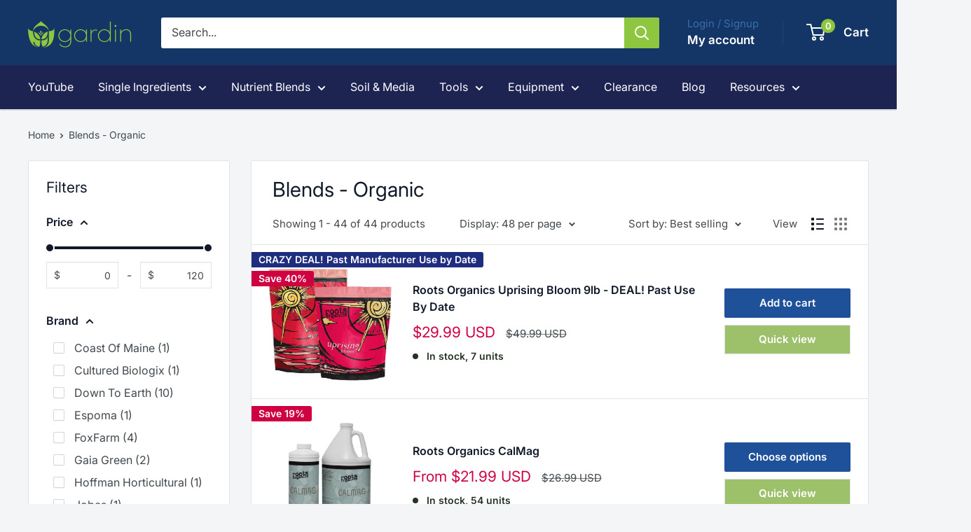

--- FILE ---
content_type: text/html; charset=utf-8
request_url: https://gard.in/collections/blends-organic
body_size: 41448
content:
<!doctype html>

<html class="no-js" lang="en">
  <head>
    <meta charset="utf-8">
    <meta name="viewport" content="width=device-width, initial-scale=1.0, height=device-height, minimum-scale=1.0, maximum-scale=1.0">
    <meta name="theme-color" content="#5c995c"><title>Blends - Organic - Gardin Warehouse
</title><meta name="description" content="Blends - Organic - Gardin Warehouse"><link rel="canonical" href="https://gard.in/collections/blends-organic"><link rel="shortcut icon" href="//gard.in/cdn/shop/files/1Asset_3_2x_c0daaffa-8ea9-4acf-b8f2-4758a1d09fbe_96x96.png?v=1692447160" type="image/png"><link rel="preload" as="style" href="//gard.in/cdn/shop/t/104/assets/theme.css?v=62498377327769667301692821874">
    <link rel="preload" as="script" href="//gard.in/cdn/shop/t/104/assets/theme.js?v=179372540479631345661692821878">
    <link rel="preconnect" href="https://cdn.shopify.com">
    <link rel="preconnect" href="https://fonts.shopifycdn.com">
    <link rel="dns-prefetch" href="https://productreviews.shopifycdn.com">
    <link rel="dns-prefetch" href="https://ajax.googleapis.com">
    <link rel="dns-prefetch" href="https://maps.googleapis.com">
    <link rel="dns-prefetch" href="https://maps.gstatic.com">

    <meta property="og:type" content="website">
  <meta property="og:title" content="Blends - Organic">
  <meta property="og:image" content="http://gard.in/cdn/shop/products/roots-organics-uprising-bloom-325516.jpg?v=1694541620">
  <meta property="og:image:secure_url" content="https://gard.in/cdn/shop/products/roots-organics-uprising-bloom-325516.jpg?v=1694541620">
  <meta property="og:image:width" content="1024">
  <meta property="og:image:height" content="1024"><meta property="og:description" content="Blends - Organic - Gardin Warehouse"><meta property="og:url" content="https://gard.in/collections/blends-organic">
<meta property="og:site_name" content="Gardin Warehouse"><meta name="twitter:card" content="summary"><meta name="twitter:title" content="Blends - Organic">
  <meta name="twitter:description" content="">
  <meta name="twitter:image" content="https://gard.in/cdn/shop/products/roots-organics-uprising-bloom-325516_600x600_crop_center.jpg?v=1694541620">
    <link rel="preload" href="//gard.in/cdn/fonts/inter/inter_n4.b2a3f24c19b4de56e8871f609e73ca7f6d2e2bb9.woff2" as="font" type="font/woff2" crossorigin><link rel="preload" href="//gard.in/cdn/fonts/inter/inter_n4.b2a3f24c19b4de56e8871f609e73ca7f6d2e2bb9.woff2" as="font" type="font/woff2" crossorigin><style>
  @font-face {
  font-family: Inter;
  font-weight: 400;
  font-style: normal;
  font-display: swap;
  src: url("//gard.in/cdn/fonts/inter/inter_n4.b2a3f24c19b4de56e8871f609e73ca7f6d2e2bb9.woff2") format("woff2"),
       url("//gard.in/cdn/fonts/inter/inter_n4.af8052d517e0c9ffac7b814872cecc27ae1fa132.woff") format("woff");
}

  @font-face {
  font-family: Inter;
  font-weight: 400;
  font-style: normal;
  font-display: swap;
  src: url("//gard.in/cdn/fonts/inter/inter_n4.b2a3f24c19b4de56e8871f609e73ca7f6d2e2bb9.woff2") format("woff2"),
       url("//gard.in/cdn/fonts/inter/inter_n4.af8052d517e0c9ffac7b814872cecc27ae1fa132.woff") format("woff");
}

@font-face {
  font-family: Inter;
  font-weight: 600;
  font-style: normal;
  font-display: swap;
  src: url("//gard.in/cdn/fonts/inter/inter_n6.771af0474a71b3797eb38f3487d6fb79d43b6877.woff2") format("woff2"),
       url("//gard.in/cdn/fonts/inter/inter_n6.88c903d8f9e157d48b73b7777d0642925bcecde7.woff") format("woff");
}

@font-face {
  font-family: Inter;
  font-weight: 400;
  font-style: italic;
  font-display: swap;
  src: url("//gard.in/cdn/fonts/inter/inter_i4.feae1981dda792ab80d117249d9c7e0f1017e5b3.woff2") format("woff2"),
       url("//gard.in/cdn/fonts/inter/inter_i4.62773b7113d5e5f02c71486623cf828884c85c6e.woff") format("woff");
}


  @font-face {
  font-family: Inter;
  font-weight: 700;
  font-style: normal;
  font-display: swap;
  src: url("//gard.in/cdn/fonts/inter/inter_n7.02711e6b374660cfc7915d1afc1c204e633421e4.woff2") format("woff2"),
       url("//gard.in/cdn/fonts/inter/inter_n7.6dab87426f6b8813070abd79972ceaf2f8d3b012.woff") format("woff");
}

  @font-face {
  font-family: Inter;
  font-weight: 400;
  font-style: italic;
  font-display: swap;
  src: url("//gard.in/cdn/fonts/inter/inter_i4.feae1981dda792ab80d117249d9c7e0f1017e5b3.woff2") format("woff2"),
       url("//gard.in/cdn/fonts/inter/inter_i4.62773b7113d5e5f02c71486623cf828884c85c6e.woff") format("woff");
}

  @font-face {
  font-family: Inter;
  font-weight: 700;
  font-style: italic;
  font-display: swap;
  src: url("//gard.in/cdn/fonts/inter/inter_i7.b377bcd4cc0f160622a22d638ae7e2cd9b86ea4c.woff2") format("woff2"),
       url("//gard.in/cdn/fonts/inter/inter_i7.7c69a6a34e3bb44fcf6f975857e13b9a9b25beb4.woff") format("woff");
}


  :root {
    --default-text-font-size : 15px;
    --base-text-font-size    : 16px;
    --heading-font-family    : Inter, sans-serif;
    --heading-font-weight    : 400;
    --heading-font-style     : normal;
    --text-font-family       : Inter, sans-serif;
    --text-font-weight       : 400;
    --text-font-style        : normal;
    --text-font-bolder-weight: 600;
    --text-link-decoration   : normal;

    --text-color               : #42494e;
    --text-color-rgb           : 66, 73, 78;
    --heading-color            : #0f1928;
    --border-color             : #e1e3e4;
    --border-color-rgb         : 225, 227, 228;
    --form-border-color        : #d4d6d8;
    --accent-color             : #5c995c;
    --accent-color-rgb         : 92, 153, 92;
    --link-color               : #00badb;
    --link-color-hover         : #00798e;
    --background               : #f3f5f6;
    --secondary-background     : #ffffff;
    --secondary-background-rgb : 255, 255, 255;
    --accent-background        : rgba(92, 153, 92, 0.08);

    --input-background: #ffffff;

    --error-color       : #d70043;
    --error-background  : rgba(215, 0, 67, 0.07);
    --success-color     : #8ec640;
    --success-background: rgba(142, 198, 64, 0.11);

    --primary-button-background      : #1e5199;
    --primary-button-background-rgb  : 30, 81, 153;
    --primary-button-text-color      : #ffffff;
    --secondary-button-background    : #5c995c;
    --secondary-button-background-rgb: 92, 153, 92;
    --secondary-button-text-color    : #ffffff;

    --header-background      : #143666;
    --header-text-color      : #ffffff;
    --header-light-text-color: #386fad;
    --header-border-color    : rgba(56, 111, 173, 0.3);
    --header-accent-color    : #8ec640;

    --footer-background-color:    #0f1f43;
    --footer-heading-text-color:  #ffffff;
    --footer-body-text-color:     #aac3de;
    --footer-body-text-color-rgb: 170, 195, 222;
    --footer-accent-color:        #8ec640;
    --footer-accent-color-rgb:    142, 198, 64;
    --footer-border:              none;
    
    --flickity-arrow-color: #abb1b4;--product-on-sale-accent           : #cf0041;
    --product-on-sale-accent-rgb       : 207, 0, 65;
    --product-on-sale-color            : #ffffff;
    --product-in-stock-color           : #243324;
    --product-low-stock-color          : #cf0041;
    --product-sold-out-color           : #8a9297;
    --product-custom-label-1-background: #1e2d7d;
    --product-custom-label-1-color     : #ffffff;
    --product-custom-label-2-background: #cf0041;
    --product-custom-label-2-color     : #ffffff;
    --product-review-star-color        : #ffbd00;

    --mobile-container-gutter : 20px;
    --desktop-container-gutter: 40px;

    /* Shopify related variables */
    --payment-terms-background-color: #f3f5f6;
  }
</style>

<script>
  // IE11 does not have support for CSS variables, so we have to polyfill them
  if (!(((window || {}).CSS || {}).supports && window.CSS.supports('(--a: 0)'))) {
    const script = document.createElement('script');
    script.type = 'text/javascript';
    script.src = 'https://cdn.jsdelivr.net/npm/css-vars-ponyfill@2';
    script.onload = function() {
      cssVars({});
    };

    document.getElementsByTagName('head')[0].appendChild(script);
  }
</script>

<script>window.performance && window.performance.mark && window.performance.mark('shopify.content_for_header.start');</script><meta id="shopify-digital-wallet" name="shopify-digital-wallet" content="/24851572/digital_wallets/dialog">
<meta name="shopify-checkout-api-token" content="0da8b57a87260a70c77fbc58bd61252a">
<meta id="in-context-paypal-metadata" data-shop-id="24851572" data-venmo-supported="true" data-environment="production" data-locale="en_US" data-paypal-v4="true" data-currency="USD">
<link rel="alternate" type="application/atom+xml" title="Feed" href="/collections/blends-organic.atom" />
<link rel="alternate" type="application/json+oembed" href="https://gard.in/collections/blends-organic.oembed">
<script async="async" src="/checkouts/internal/preloads.js?locale=en-US"></script>
<link rel="preconnect" href="https://shop.app" crossorigin="anonymous">
<script async="async" src="https://shop.app/checkouts/internal/preloads.js?locale=en-US&shop_id=24851572" crossorigin="anonymous"></script>
<script id="apple-pay-shop-capabilities" type="application/json">{"shopId":24851572,"countryCode":"US","currencyCode":"USD","merchantCapabilities":["supports3DS"],"merchantId":"gid:\/\/shopify\/Shop\/24851572","merchantName":"Gardin Warehouse","requiredBillingContactFields":["postalAddress","email","phone"],"requiredShippingContactFields":["postalAddress","email","phone"],"shippingType":"shipping","supportedNetworks":["visa","masterCard","amex","jcb","discover","elo"],"total":{"type":"pending","label":"Gardin Warehouse","amount":"1.00"},"shopifyPaymentsEnabled":true,"supportsSubscriptions":true}</script>
<script id="shopify-features" type="application/json">{"accessToken":"0da8b57a87260a70c77fbc58bd61252a","betas":["rich-media-storefront-analytics"],"domain":"gard.in","predictiveSearch":true,"shopId":24851572,"locale":"en"}</script>
<script>var Shopify = Shopify || {};
Shopify.shop = "gardin-warehouse.myshopify.com";
Shopify.locale = "en";
Shopify.currency = {"active":"USD","rate":"1.0"};
Shopify.country = "US";
Shopify.theme = {"name":"Warehouse3\/main","id":125335699504,"schema_name":"Warehouse","schema_version":"4.2.3","theme_store_id":null,"role":"main"};
Shopify.theme.handle = "null";
Shopify.theme.style = {"id":null,"handle":null};
Shopify.cdnHost = "gard.in/cdn";
Shopify.routes = Shopify.routes || {};
Shopify.routes.root = "/";</script>
<script type="module">!function(o){(o.Shopify=o.Shopify||{}).modules=!0}(window);</script>
<script>!function(o){function n(){var o=[];function n(){o.push(Array.prototype.slice.apply(arguments))}return n.q=o,n}var t=o.Shopify=o.Shopify||{};t.loadFeatures=n(),t.autoloadFeatures=n()}(window);</script>
<script>
  window.ShopifyPay = window.ShopifyPay || {};
  window.ShopifyPay.apiHost = "shop.app\/pay";
  window.ShopifyPay.redirectState = null;
</script>
<script id="shop-js-analytics" type="application/json">{"pageType":"collection"}</script>
<script defer="defer" async type="module" src="//gard.in/cdn/shopifycloud/shop-js/modules/v2/client.init-shop-cart-sync_COMZFrEa.en.esm.js"></script>
<script defer="defer" async type="module" src="//gard.in/cdn/shopifycloud/shop-js/modules/v2/chunk.common_CdXrxk3f.esm.js"></script>
<script type="module">
  await import("//gard.in/cdn/shopifycloud/shop-js/modules/v2/client.init-shop-cart-sync_COMZFrEa.en.esm.js");
await import("//gard.in/cdn/shopifycloud/shop-js/modules/v2/chunk.common_CdXrxk3f.esm.js");

  window.Shopify.SignInWithShop?.initShopCartSync?.({"fedCMEnabled":true,"windoidEnabled":true});

</script>
<script>
  window.Shopify = window.Shopify || {};
  if (!window.Shopify.featureAssets) window.Shopify.featureAssets = {};
  window.Shopify.featureAssets['shop-js'] = {"shop-cart-sync":["modules/v2/client.shop-cart-sync_CRSPkpKa.en.esm.js","modules/v2/chunk.common_CdXrxk3f.esm.js"],"init-fed-cm":["modules/v2/client.init-fed-cm_DO1JVZ96.en.esm.js","modules/v2/chunk.common_CdXrxk3f.esm.js"],"init-windoid":["modules/v2/client.init-windoid_hXardXh0.en.esm.js","modules/v2/chunk.common_CdXrxk3f.esm.js"],"init-shop-email-lookup-coordinator":["modules/v2/client.init-shop-email-lookup-coordinator_jpxQlUsx.en.esm.js","modules/v2/chunk.common_CdXrxk3f.esm.js"],"shop-toast-manager":["modules/v2/client.shop-toast-manager_C-K0q6-t.en.esm.js","modules/v2/chunk.common_CdXrxk3f.esm.js"],"shop-button":["modules/v2/client.shop-button_B6dBoDg5.en.esm.js","modules/v2/chunk.common_CdXrxk3f.esm.js"],"shop-login-button":["modules/v2/client.shop-login-button_BHRMsoBb.en.esm.js","modules/v2/chunk.common_CdXrxk3f.esm.js","modules/v2/chunk.modal_C89cmTvN.esm.js"],"shop-cash-offers":["modules/v2/client.shop-cash-offers_p6Pw3nax.en.esm.js","modules/v2/chunk.common_CdXrxk3f.esm.js","modules/v2/chunk.modal_C89cmTvN.esm.js"],"avatar":["modules/v2/client.avatar_BTnouDA3.en.esm.js"],"init-shop-cart-sync":["modules/v2/client.init-shop-cart-sync_COMZFrEa.en.esm.js","modules/v2/chunk.common_CdXrxk3f.esm.js"],"init-shop-for-new-customer-accounts":["modules/v2/client.init-shop-for-new-customer-accounts_BNQiNx4m.en.esm.js","modules/v2/client.shop-login-button_BHRMsoBb.en.esm.js","modules/v2/chunk.common_CdXrxk3f.esm.js","modules/v2/chunk.modal_C89cmTvN.esm.js"],"pay-button":["modules/v2/client.pay-button_CRuQ9trT.en.esm.js","modules/v2/chunk.common_CdXrxk3f.esm.js"],"init-customer-accounts-sign-up":["modules/v2/client.init-customer-accounts-sign-up_Q1yheB3t.en.esm.js","modules/v2/client.shop-login-button_BHRMsoBb.en.esm.js","modules/v2/chunk.common_CdXrxk3f.esm.js","modules/v2/chunk.modal_C89cmTvN.esm.js"],"checkout-modal":["modules/v2/client.checkout-modal_DtXVhFgQ.en.esm.js","modules/v2/chunk.common_CdXrxk3f.esm.js","modules/v2/chunk.modal_C89cmTvN.esm.js"],"init-customer-accounts":["modules/v2/client.init-customer-accounts_B5rMd0lj.en.esm.js","modules/v2/client.shop-login-button_BHRMsoBb.en.esm.js","modules/v2/chunk.common_CdXrxk3f.esm.js","modules/v2/chunk.modal_C89cmTvN.esm.js"],"lead-capture":["modules/v2/client.lead-capture_CmGCXBh3.en.esm.js","modules/v2/chunk.common_CdXrxk3f.esm.js","modules/v2/chunk.modal_C89cmTvN.esm.js"],"shop-follow-button":["modules/v2/client.shop-follow-button_CV5C02lv.en.esm.js","modules/v2/chunk.common_CdXrxk3f.esm.js","modules/v2/chunk.modal_C89cmTvN.esm.js"],"shop-login":["modules/v2/client.shop-login_Bz_Zm_XZ.en.esm.js","modules/v2/chunk.common_CdXrxk3f.esm.js","modules/v2/chunk.modal_C89cmTvN.esm.js"],"payment-terms":["modules/v2/client.payment-terms_D7XnU2ez.en.esm.js","modules/v2/chunk.common_CdXrxk3f.esm.js","modules/v2/chunk.modal_C89cmTvN.esm.js"]};
</script>
<script id="__st">var __st={"a":24851572,"offset":-18000,"reqid":"1a23630f-c2e7-4423-9efa-baf9e20df955-1763543350","pageurl":"gard.in\/collections\/blends-organic","u":"33b5ebca4f0a","p":"collection","rtyp":"collection","rid":275810713648};</script>
<script>window.ShopifyPaypalV4VisibilityTracking = true;</script>
<script id="captcha-bootstrap">!function(){'use strict';const t='contact',e='account',n='new_comment',o=[[t,t],['blogs',n],['comments',n],[t,'customer']],c=[[e,'customer_login'],[e,'guest_login'],[e,'recover_customer_password'],[e,'create_customer']],r=t=>t.map((([t,e])=>`form[action*='/${t}']:not([data-nocaptcha='true']) input[name='form_type'][value='${e}']`)).join(','),a=t=>()=>t?[...document.querySelectorAll(t)].map((t=>t.form)):[];function s(){const t=[...o],e=r(t);return a(e)}const i='password',u='form_key',d=['recaptcha-v3-token','g-recaptcha-response','h-captcha-response',i],f=()=>{try{return window.sessionStorage}catch{return}},m='__shopify_v',_=t=>t.elements[u];function p(t,e,n=!1){try{const o=window.sessionStorage,c=JSON.parse(o.getItem(e)),{data:r}=function(t){const{data:e,action:n}=t;return t[m]||n?{data:e,action:n}:{data:t,action:n}}(c);for(const[e,n]of Object.entries(r))t.elements[e]&&(t.elements[e].value=n);n&&o.removeItem(e)}catch(o){console.error('form repopulation failed',{error:o})}}const l='form_type',E='cptcha';function T(t){t.dataset[E]=!0}const w=window,h=w.document,L='Shopify',v='ce_forms',y='captcha';let A=!1;((t,e)=>{const n=(g='f06e6c50-85a8-45c8-87d0-21a2b65856fe',I='https://cdn.shopify.com/shopifycloud/storefront-forms-hcaptcha/ce_storefront_forms_captcha_hcaptcha.v1.5.2.iife.js',D={infoText:'Protected by hCaptcha',privacyText:'Privacy',termsText:'Terms'},(t,e,n)=>{const o=w[L][v],c=o.bindForm;if(c)return c(t,g,e,D).then(n);var r;o.q.push([[t,g,e,D],n]),r=I,A||(h.body.append(Object.assign(h.createElement('script'),{id:'captcha-provider',async:!0,src:r})),A=!0)});var g,I,D;w[L]=w[L]||{},w[L][v]=w[L][v]||{},w[L][v].q=[],w[L][y]=w[L][y]||{},w[L][y].protect=function(t,e){n(t,void 0,e),T(t)},Object.freeze(w[L][y]),function(t,e,n,w,h,L){const[v,y,A,g]=function(t,e,n){const i=e?o:[],u=t?c:[],d=[...i,...u],f=r(d),m=r(i),_=r(d.filter((([t,e])=>n.includes(e))));return[a(f),a(m),a(_),s()]}(w,h,L),I=t=>{const e=t.target;return e instanceof HTMLFormElement?e:e&&e.form},D=t=>v().includes(t);t.addEventListener('submit',(t=>{const e=I(t);if(!e)return;const n=D(e)&&!e.dataset.hcaptchaBound&&!e.dataset.recaptchaBound,o=_(e),c=g().includes(e)&&(!o||!o.value);(n||c)&&t.preventDefault(),c&&!n&&(function(t){try{if(!f())return;!function(t){const e=f();if(!e)return;const n=_(t);if(!n)return;const o=n.value;o&&e.removeItem(o)}(t);const e=Array.from(Array(32),(()=>Math.random().toString(36)[2])).join('');!function(t,e){_(t)||t.append(Object.assign(document.createElement('input'),{type:'hidden',name:u})),t.elements[u].value=e}(t,e),function(t,e){const n=f();if(!n)return;const o=[...t.querySelectorAll(`input[type='${i}']`)].map((({name:t})=>t)),c=[...d,...o],r={};for(const[a,s]of new FormData(t).entries())c.includes(a)||(r[a]=s);n.setItem(e,JSON.stringify({[m]:1,action:t.action,data:r}))}(t,e)}catch(e){console.error('failed to persist form',e)}}(e),e.submit())}));const S=(t,e)=>{t&&!t.dataset[E]&&(n(t,e.some((e=>e===t))),T(t))};for(const o of['focusin','change'])t.addEventListener(o,(t=>{const e=I(t);D(e)&&S(e,y())}));const B=e.get('form_key'),M=e.get(l),P=B&&M;t.addEventListener('DOMContentLoaded',(()=>{const t=y();if(P)for(const e of t)e.elements[l].value===M&&p(e,B);[...new Set([...A(),...v().filter((t=>'true'===t.dataset.shopifyCaptcha))])].forEach((e=>S(e,t)))}))}(h,new URLSearchParams(w.location.search),n,t,e,['guest_login'])})(!1,!0)}();</script>
<script integrity="sha256-52AcMU7V7pcBOXWImdc/TAGTFKeNjmkeM1Pvks/DTgc=" data-source-attribution="shopify.loadfeatures" defer="defer" src="//gard.in/cdn/shopifycloud/storefront/assets/storefront/load_feature-81c60534.js" crossorigin="anonymous"></script>
<script crossorigin="anonymous" defer="defer" src="//gard.in/cdn/shopifycloud/storefront/assets/shopify_pay/storefront-65b4c6d7.js?v=20250812"></script>
<script data-source-attribution="shopify.dynamic_checkout.dynamic.init">var Shopify=Shopify||{};Shopify.PaymentButton=Shopify.PaymentButton||{isStorefrontPortableWallets:!0,init:function(){window.Shopify.PaymentButton.init=function(){};var t=document.createElement("script");t.src="https://gard.in/cdn/shopifycloud/portable-wallets/latest/portable-wallets.en.js",t.type="module",document.head.appendChild(t)}};
</script>
<script data-source-attribution="shopify.dynamic_checkout.buyer_consent">
  function portableWalletsHideBuyerConsent(e){var t=document.getElementById("shopify-buyer-consent"),n=document.getElementById("shopify-subscription-policy-button");t&&n&&(t.classList.add("hidden"),t.setAttribute("aria-hidden","true"),n.removeEventListener("click",e))}function portableWalletsShowBuyerConsent(e){var t=document.getElementById("shopify-buyer-consent"),n=document.getElementById("shopify-subscription-policy-button");t&&n&&(t.classList.remove("hidden"),t.removeAttribute("aria-hidden"),n.addEventListener("click",e))}window.Shopify?.PaymentButton&&(window.Shopify.PaymentButton.hideBuyerConsent=portableWalletsHideBuyerConsent,window.Shopify.PaymentButton.showBuyerConsent=portableWalletsShowBuyerConsent);
</script>
<script data-source-attribution="shopify.dynamic_checkout.cart.bootstrap">document.addEventListener("DOMContentLoaded",(function(){function t(){return document.querySelector("shopify-accelerated-checkout-cart, shopify-accelerated-checkout")}if(t())Shopify.PaymentButton.init();else{new MutationObserver((function(e,n){t()&&(Shopify.PaymentButton.init(),n.disconnect())})).observe(document.body,{childList:!0,subtree:!0})}}));
</script>
<link id="shopify-accelerated-checkout-styles" rel="stylesheet" media="screen" href="https://gard.in/cdn/shopifycloud/portable-wallets/latest/accelerated-checkout-backwards-compat.css" crossorigin="anonymous">
<style id="shopify-accelerated-checkout-cart">
        #shopify-buyer-consent {
  margin-top: 1em;
  display: inline-block;
  width: 100%;
}

#shopify-buyer-consent.hidden {
  display: none;
}

#shopify-subscription-policy-button {
  background: none;
  border: none;
  padding: 0;
  text-decoration: underline;
  font-size: inherit;
  cursor: pointer;
}

#shopify-subscription-policy-button::before {
  box-shadow: none;
}

      </style>

<script>window.performance && window.performance.mark && window.performance.mark('shopify.content_for_header.end');</script><link rel="stylesheet" href="//gard.in/cdn/shop/t/104/assets/theme.css?v=62498377327769667301692821874">

    


  <script type="application/ld+json">
  {
    "@context": "https://schema.org",
    "@type": "BreadcrumbList",
  "itemListElement": [{
      "@type": "ListItem",
      "position": 1,
      "name": "Home",
      "item": "https://gard.in"
    },{
          "@type": "ListItem",
          "position": 2,
          "name": "Blends - Organic",
          "item": "https://gard.in/collections/blends-organic"
        }]
  }
  </script>



    <script>
      // This allows to expose several variables to the global scope, to be used in scripts
      window.theme = {
        pageType: "collection",
        cartCount: 0,
        moneyFormat: "${{amount}}",
        moneyWithCurrencyFormat: "${{amount}} USD",
        currencyCodeEnabled: true,
        showDiscount: true,
        discountMode: "percentage",
        cartType: "drawer"
      };

      window.routes = {
        rootUrl: "\/",
        rootUrlWithoutSlash: '',
        cartUrl: "\/cart",
        cartAddUrl: "\/cart\/add",
        cartChangeUrl: "\/cart\/change",
        searchUrl: "\/search",
        productRecommendationsUrl: "\/recommendations\/products"
      };

      window.languages = {
        productRegularPrice: "Regular price",
        productSalePrice: "Sale price",
        collectionOnSaleLabel: "Save {{savings}}",
        productFormUnavailable: "Unavailable",
        productFormAddToCart: "Add to cart",
        productFormPreOrder: "Pre-order",
        productFormSoldOut: "Sold out",
        productAdded: "Product has been added to your cart",
        productAddedShort: "Added!",
        shippingEstimatorNoResults: "No shipping could be found for your address.",
        shippingEstimatorOneResult: "There is one shipping rate for your address:",
        shippingEstimatorMultipleResults: "There are {{count}} shipping rates for your address:",
        shippingEstimatorErrors: "There are some errors:"
      };

      document.documentElement.className = document.documentElement.className.replace('no-js', 'js');
    </script><script src="//gard.in/cdn/shop/t/104/assets/theme.js?v=179372540479631345661692821878" defer></script>
    <script src="//gard.in/cdn/shop/t/104/assets/custom.js?v=102476495355921946141692821873" defer></script><script>
        (function () {
          window.onpageshow = function() {
            // We force re-freshing the cart content onpageshow, as most browsers will serve a cache copy when hitting the
            // back button, which cause staled data
            document.documentElement.dispatchEvent(new CustomEvent('cart:refresh', {
              bubbles: true,
              detail: {scrollToTop: false}
            }));
          };
        })();
      </script><link href="https://monorail-edge.shopifysvc.com" rel="dns-prefetch">
<script>(function(){if ("sendBeacon" in navigator && "performance" in window) {try {var session_token_from_headers = performance.getEntriesByType('navigation')[0].serverTiming.find(x => x.name == '_s').description;} catch {var session_token_from_headers = undefined;}var session_cookie_matches = document.cookie.match(/_shopify_s=([^;]*)/);var session_token_from_cookie = session_cookie_matches && session_cookie_matches.length === 2 ? session_cookie_matches[1] : "";var session_token = session_token_from_headers || session_token_from_cookie || "";function handle_abandonment_event(e) {var entries = performance.getEntries().filter(function(entry) {return /monorail-edge.shopifysvc.com/.test(entry.name);});if (!window.abandonment_tracked && entries.length === 0) {window.abandonment_tracked = true;var currentMs = Date.now();var navigation_start = performance.timing.navigationStart;var payload = {shop_id: 24851572,url: window.location.href,navigation_start,duration: currentMs - navigation_start,session_token,page_type: "collection"};window.navigator.sendBeacon("https://monorail-edge.shopifysvc.com/v1/produce", JSON.stringify({schema_id: "online_store_buyer_site_abandonment/1.1",payload: payload,metadata: {event_created_at_ms: currentMs,event_sent_at_ms: currentMs}}));}}window.addEventListener('pagehide', handle_abandonment_event);}}());</script>
<script id="web-pixels-manager-setup">(function e(e,d,r,n,o){if(void 0===o&&(o={}),!Boolean(null===(a=null===(i=window.Shopify)||void 0===i?void 0:i.analytics)||void 0===a?void 0:a.replayQueue)){var i,a;window.Shopify=window.Shopify||{};var t=window.Shopify;t.analytics=t.analytics||{};var s=t.analytics;s.replayQueue=[],s.publish=function(e,d,r){return s.replayQueue.push([e,d,r]),!0};try{self.performance.mark("wpm:start")}catch(e){}var l=function(){var e={modern:/Edge?\/(1{2}[4-9]|1[2-9]\d|[2-9]\d{2}|\d{4,})\.\d+(\.\d+|)|Firefox\/(1{2}[4-9]|1[2-9]\d|[2-9]\d{2}|\d{4,})\.\d+(\.\d+|)|Chrom(ium|e)\/(9{2}|\d{3,})\.\d+(\.\d+|)|(Maci|X1{2}).+ Version\/(15\.\d+|(1[6-9]|[2-9]\d|\d{3,})\.\d+)([,.]\d+|)( \(\w+\)|)( Mobile\/\w+|) Safari\/|Chrome.+OPR\/(9{2}|\d{3,})\.\d+\.\d+|(CPU[ +]OS|iPhone[ +]OS|CPU[ +]iPhone|CPU IPhone OS|CPU iPad OS)[ +]+(15[._]\d+|(1[6-9]|[2-9]\d|\d{3,})[._]\d+)([._]\d+|)|Android:?[ /-](13[3-9]|1[4-9]\d|[2-9]\d{2}|\d{4,})(\.\d+|)(\.\d+|)|Android.+Firefox\/(13[5-9]|1[4-9]\d|[2-9]\d{2}|\d{4,})\.\d+(\.\d+|)|Android.+Chrom(ium|e)\/(13[3-9]|1[4-9]\d|[2-9]\d{2}|\d{4,})\.\d+(\.\d+|)|SamsungBrowser\/([2-9]\d|\d{3,})\.\d+/,legacy:/Edge?\/(1[6-9]|[2-9]\d|\d{3,})\.\d+(\.\d+|)|Firefox\/(5[4-9]|[6-9]\d|\d{3,})\.\d+(\.\d+|)|Chrom(ium|e)\/(5[1-9]|[6-9]\d|\d{3,})\.\d+(\.\d+|)([\d.]+$|.*Safari\/(?![\d.]+ Edge\/[\d.]+$))|(Maci|X1{2}).+ Version\/(10\.\d+|(1[1-9]|[2-9]\d|\d{3,})\.\d+)([,.]\d+|)( \(\w+\)|)( Mobile\/\w+|) Safari\/|Chrome.+OPR\/(3[89]|[4-9]\d|\d{3,})\.\d+\.\d+|(CPU[ +]OS|iPhone[ +]OS|CPU[ +]iPhone|CPU IPhone OS|CPU iPad OS)[ +]+(10[._]\d+|(1[1-9]|[2-9]\d|\d{3,})[._]\d+)([._]\d+|)|Android:?[ /-](13[3-9]|1[4-9]\d|[2-9]\d{2}|\d{4,})(\.\d+|)(\.\d+|)|Mobile Safari.+OPR\/([89]\d|\d{3,})\.\d+\.\d+|Android.+Firefox\/(13[5-9]|1[4-9]\d|[2-9]\d{2}|\d{4,})\.\d+(\.\d+|)|Android.+Chrom(ium|e)\/(13[3-9]|1[4-9]\d|[2-9]\d{2}|\d{4,})\.\d+(\.\d+|)|Android.+(UC? ?Browser|UCWEB|U3)[ /]?(15\.([5-9]|\d{2,})|(1[6-9]|[2-9]\d|\d{3,})\.\d+)\.\d+|SamsungBrowser\/(5\.\d+|([6-9]|\d{2,})\.\d+)|Android.+MQ{2}Browser\/(14(\.(9|\d{2,})|)|(1[5-9]|[2-9]\d|\d{3,})(\.\d+|))(\.\d+|)|K[Aa][Ii]OS\/(3\.\d+|([4-9]|\d{2,})\.\d+)(\.\d+|)/},d=e.modern,r=e.legacy,n=navigator.userAgent;return n.match(d)?"modern":n.match(r)?"legacy":"unknown"}(),u="modern"===l?"modern":"legacy",c=(null!=n?n:{modern:"",legacy:""})[u],f=function(e){return[e.baseUrl,"/wpm","/b",e.hashVersion,"modern"===e.buildTarget?"m":"l",".js"].join("")}({baseUrl:d,hashVersion:r,buildTarget:u}),m=function(e){var d=e.version,r=e.bundleTarget,n=e.surface,o=e.pageUrl,i=e.monorailEndpoint;return{emit:function(e){var a=e.status,t=e.errorMsg,s=(new Date).getTime(),l=JSON.stringify({metadata:{event_sent_at_ms:s},events:[{schema_id:"web_pixels_manager_load/3.1",payload:{version:d,bundle_target:r,page_url:o,status:a,surface:n,error_msg:t},metadata:{event_created_at_ms:s}}]});if(!i)return console&&console.warn&&console.warn("[Web Pixels Manager] No Monorail endpoint provided, skipping logging."),!1;try{return self.navigator.sendBeacon.bind(self.navigator)(i,l)}catch(e){}var u=new XMLHttpRequest;try{return u.open("POST",i,!0),u.setRequestHeader("Content-Type","text/plain"),u.send(l),!0}catch(e){return console&&console.warn&&console.warn("[Web Pixels Manager] Got an unhandled error while logging to Monorail."),!1}}}}({version:r,bundleTarget:l,surface:e.surface,pageUrl:self.location.href,monorailEndpoint:e.monorailEndpoint});try{o.browserTarget=l,function(e){var d=e.src,r=e.async,n=void 0===r||r,o=e.onload,i=e.onerror,a=e.sri,t=e.scriptDataAttributes,s=void 0===t?{}:t,l=document.createElement("script"),u=document.querySelector("head"),c=document.querySelector("body");if(l.async=n,l.src=d,a&&(l.integrity=a,l.crossOrigin="anonymous"),s)for(var f in s)if(Object.prototype.hasOwnProperty.call(s,f))try{l.dataset[f]=s[f]}catch(e){}if(o&&l.addEventListener("load",o),i&&l.addEventListener("error",i),u)u.appendChild(l);else{if(!c)throw new Error("Did not find a head or body element to append the script");c.appendChild(l)}}({src:f,async:!0,onload:function(){if(!function(){var e,d;return Boolean(null===(d=null===(e=window.Shopify)||void 0===e?void 0:e.analytics)||void 0===d?void 0:d.initialized)}()){var d=window.webPixelsManager.init(e)||void 0;if(d){var r=window.Shopify.analytics;r.replayQueue.forEach((function(e){var r=e[0],n=e[1],o=e[2];d.publishCustomEvent(r,n,o)})),r.replayQueue=[],r.publish=d.publishCustomEvent,r.visitor=d.visitor,r.initialized=!0}}},onerror:function(){return m.emit({status:"failed",errorMsg:"".concat(f," has failed to load")})},sri:function(e){var d=/^sha384-[A-Za-z0-9+/=]+$/;return"string"==typeof e&&d.test(e)}(c)?c:"",scriptDataAttributes:o}),m.emit({status:"loading"})}catch(e){m.emit({status:"failed",errorMsg:(null==e?void 0:e.message)||"Unknown error"})}}})({shopId: 24851572,storefrontBaseUrl: "https://gard.in",extensionsBaseUrl: "https://extensions.shopifycdn.com/cdn/shopifycloud/web-pixels-manager",monorailEndpoint: "https://monorail-edge.shopifysvc.com/unstable/produce_batch",surface: "storefront-renderer",enabledBetaFlags: ["2dca8a86"],webPixelsConfigList: [{"id":"963772464","configuration":"{\"storeIdentity\":\"gardin-warehouse.myshopify.com\",\"baseURL\":\"https:\\\/\\\/api.printful.com\\\/shopify-pixels\"}","eventPayloadVersion":"v1","runtimeContext":"STRICT","scriptVersion":"74f275712857ab41bea9d998dcb2f9da","type":"APP","apiClientId":156624,"privacyPurposes":["ANALYTICS","MARKETING","SALE_OF_DATA"],"dataSharingAdjustments":{"protectedCustomerApprovalScopes":["read_customer_address","read_customer_email","read_customer_name","read_customer_personal_data","read_customer_phone"]}},{"id":"382337072","configuration":"{\"pixel_id\":\"940938424759870\",\"pixel_type\":\"facebook_pixel\"}","eventPayloadVersion":"v1","runtimeContext":"OPEN","scriptVersion":"ca16bc87fe92b6042fbaa3acc2fbdaa6","type":"APP","apiClientId":2329312,"privacyPurposes":["ANALYTICS","MARKETING","SALE_OF_DATA"],"dataSharingAdjustments":{"protectedCustomerApprovalScopes":["read_customer_address","read_customer_email","read_customer_name","read_customer_personal_data","read_customer_phone"]}},{"id":"323780656","configuration":"{\"config\":\"{\\\"google_tag_ids\\\":[\\\"GT-T9LW8QKC\\\"],\\\"target_country\\\":\\\"US\\\",\\\"gtag_events\\\":[{\\\"type\\\":\\\"view_item\\\",\\\"action_label\\\":\\\"MC-F86JSTXKS2\\\"},{\\\"type\\\":\\\"purchase\\\",\\\"action_label\\\":\\\"MC-F86JSTXKS2\\\"},{\\\"type\\\":\\\"page_view\\\",\\\"action_label\\\":\\\"MC-F86JSTXKS2\\\"}],\\\"enable_monitoring_mode\\\":false}\"}","eventPayloadVersion":"v1","runtimeContext":"OPEN","scriptVersion":"b2a88bafab3e21179ed38636efcd8a93","type":"APP","apiClientId":1780363,"privacyPurposes":[],"dataSharingAdjustments":{"protectedCustomerApprovalScopes":["read_customer_address","read_customer_email","read_customer_name","read_customer_personal_data","read_customer_phone"]}},{"id":"shopify-app-pixel","configuration":"{}","eventPayloadVersion":"v1","runtimeContext":"STRICT","scriptVersion":"0450","apiClientId":"shopify-pixel","type":"APP","privacyPurposes":["ANALYTICS","MARKETING"]},{"id":"shopify-custom-pixel","eventPayloadVersion":"v1","runtimeContext":"LAX","scriptVersion":"0450","apiClientId":"shopify-pixel","type":"CUSTOM","privacyPurposes":["ANALYTICS","MARKETING"]}],isMerchantRequest: false,initData: {"shop":{"name":"Gardin Warehouse","paymentSettings":{"currencyCode":"USD"},"myshopifyDomain":"gardin-warehouse.myshopify.com","countryCode":"US","storefrontUrl":"https:\/\/gard.in"},"customer":null,"cart":null,"checkout":null,"productVariants":[],"purchasingCompany":null},},"https://gard.in/cdn","ae1676cfwd2530674p4253c800m34e853cb",{"modern":"","legacy":""},{"shopId":"24851572","storefrontBaseUrl":"https:\/\/gard.in","extensionBaseUrl":"https:\/\/extensions.shopifycdn.com\/cdn\/shopifycloud\/web-pixels-manager","surface":"storefront-renderer","enabledBetaFlags":"[\"2dca8a86\"]","isMerchantRequest":"false","hashVersion":"ae1676cfwd2530674p4253c800m34e853cb","publish":"custom","events":"[[\"page_viewed\",{}],[\"collection_viewed\",{\"collection\":{\"id\":\"275810713648\",\"title\":\"Blends - Organic\",\"productVariants\":[{\"price\":{\"amount\":29.99,\"currencyCode\":\"USD\"},\"product\":{\"title\":\"Roots Organics Uprising Bloom 9lb - DEAL! Past Use By Date\",\"vendor\":\"Roots Organics\",\"id\":\"439560667174\",\"untranslatedTitle\":\"Roots Organics Uprising Bloom 9lb - DEAL! Past Use By Date\",\"url\":\"\/products\/roots-organics-uprising-bloom-3-lb-roots-organics\",\"type\":\"Nutrients, Additives \u0026 Solutions\"},\"id\":\"32304665624624\",\"image\":{\"src\":\"\/\/gard.in\/cdn\/shop\/products\/roots-organics-uprising-bloom-669483.jpg?v=1694541620\"},\"sku\":\"609728631703\",\"title\":\"9lb - DEAL! Past Use By Date\",\"untranslatedTitle\":\"9lb - DEAL! Past Use By Date\"},{\"price\":{\"amount\":21.99,\"currencyCode\":\"USD\"},\"product\":{\"title\":\"Roots Organics CalMag\",\"vendor\":\"Roots Organics\",\"id\":\"2173919756336\",\"untranslatedTitle\":\"Roots Organics CalMag\",\"url\":\"\/products\/roots-organics-calmag-1-qt-roots-organics\",\"type\":\"Nutrients, Additives \u0026 Solutions\"},\"id\":\"32302449098800\",\"image\":{\"src\":\"\/\/gard.in\/cdn\/shop\/products\/roots-organics-calmag-602172.jpg?v=1694541512\"},\"sku\":\"71-WK9C-KF0W\",\"title\":\"Quart\",\"untranslatedTitle\":\"Quart\"},{\"price\":{\"amount\":12.99,\"currencyCode\":\"USD\"},\"product\":{\"title\":\"Roots Organics Uprising Grow - DEAL! Past Use By Date\",\"vendor\":\"Roots Organics\",\"id\":\"439561617446\",\"untranslatedTitle\":\"Roots Organics Uprising Grow - DEAL! Past Use By Date\",\"url\":\"\/products\/roots-organics-uprising-grow-3-lb-roots-organics\",\"type\":\"Nutrients, Additives \u0026 Solutions\"},\"id\":\"32304630628400\",\"image\":{\"src\":\"\/\/gard.in\/cdn\/shop\/products\/roots-organics-uprising-grow-509950.jpg?v=1694541618\"},\"sku\":\"ROUG3\",\"title\":\"3lb - DEAL! Past Use By Date\",\"untranslatedTitle\":\"3lb - DEAL! Past Use By Date\"},{\"price\":{\"amount\":19.99,\"currencyCode\":\"USD\"},\"product\":{\"title\":\"Roots Organics Terp Tea Grow, 3lb\",\"vendor\":\"Roots Organics\",\"id\":\"1381734219824\",\"untranslatedTitle\":\"Roots Organics Terp Tea Grow, 3lb\",\"url\":\"\/products\/roots-organics-terp-tea-grow-3-lb-roots-organics\",\"type\":\"Nutrients, Additives \u0026 Solutions\"},\"id\":\"32304523739184\",\"image\":{\"src\":\"\/\/gard.in\/cdn\/shop\/products\/roots-organics-terp-tea-grow-460716.jpg?v=1694541618\"},\"sku\":\"799493711929\",\"title\":\"Default Title\",\"untranslatedTitle\":\"Default Title\"},{\"price\":{\"amount\":21.99,\"currencyCode\":\"USD\"},\"product\":{\"title\":\"Roots Organics Buddha Grow\",\"vendor\":\"Roots Organics\",\"id\":\"439560863782\",\"untranslatedTitle\":\"Roots Organics Buddha Grow\",\"url\":\"\/products\/roots-organics-buddha-grow-qt-roots-organics\",\"type\":\"Nutrients, Additives \u0026 Solutions\"},\"id\":\"32302365081648\",\"image\":{\"src\":\"\/\/gard.in\/cdn\/shop\/products\/roots-organics-buddha-grow-984755.jpg?v=1694541512\"},\"sku\":\"64-4BWP-3X01\",\"title\":\"Quart\",\"untranslatedTitle\":\"Quart\"},{\"price\":{\"amount\":21.99,\"currencyCode\":\"USD\"},\"product\":{\"title\":\"Roots Organics Buddha Bloom\",\"vendor\":\"Roots Organics\",\"id\":\"439560798246\",\"untranslatedTitle\":\"Roots Organics Buddha Bloom\",\"url\":\"\/products\/roots-organics-buddha-bloom-qt-roots-organics\",\"type\":\"Nutrients, Additives \u0026 Solutions\"},\"id\":\"32302334967856\",\"image\":{\"src\":\"\/\/gard.in\/cdn\/shop\/products\/roots-organics-buddha-bloom-197394.jpg?v=1694541512\"},\"sku\":\"609728632274\",\"title\":\"Quart\",\"untranslatedTitle\":\"Quart\"},{\"price\":{\"amount\":27.99,\"currencyCode\":\"USD\"},\"product\":{\"title\":\"Roots Organics Trinity\",\"vendor\":\"Roots Organics\",\"id\":\"439561486374\",\"untranslatedTitle\":\"Roots Organics Trinity\",\"url\":\"\/products\/roots-organics-trinity-qt-roots-organics\",\"type\":\"Nutrients, Additives \u0026 Solutions\"},\"id\":\"32302522105904\",\"image\":{\"src\":\"\/\/gard.in\/cdn\/shop\/products\/roots-organics-trinity-484021.jpg?v=1694541618\"},\"sku\":\"\",\"title\":\"Quart\",\"untranslatedTitle\":\"Quart\"},{\"price\":{\"amount\":24.99,\"currencyCode\":\"USD\"},\"product\":{\"title\":\"Roots Organics Terp Tea Microbe Charge - DEAL! Past Use By Date\",\"vendor\":\"Roots Organics\",\"id\":\"4605568548912\",\"untranslatedTitle\":\"Roots Organics Terp Tea Microbe Charge - DEAL! Past Use By Date\",\"url\":\"\/products\/microbe-charge-by-roots-organics\",\"type\":\"Nutrients, Additives \u0026 Solutions\"},\"id\":\"32214637543472\",\"image\":{\"src\":\"\/\/gard.in\/cdn\/shop\/products\/roots-organics-terp-tea-microbe-charge-778861.jpg?v=1694541615\"},\"sku\":\"ROTTMC3\",\"title\":\"3lb - DEAL! Past Use By Date\",\"untranslatedTitle\":\"3lb - DEAL! Past Use By Date\"},{\"price\":{\"amount\":19.99,\"currencyCode\":\"USD\"},\"product\":{\"title\":\"Roots Organics HPK\",\"vendor\":\"Roots Organics\",\"id\":\"439561158694\",\"untranslatedTitle\":\"Roots Organics HPK\",\"url\":\"\/products\/roots-organics-hpk-bat-guano-k-mag-quart-roots-organics\",\"type\":\"Nutrients, Additives \u0026 Solutions\"},\"id\":\"32304865837104\",\"image\":{\"src\":\"\/\/gard.in\/cdn\/shop\/products\/roots-organics-hpk-897288.jpg?v=1694541513\"},\"sku\":\"ZC-KGFG-U1JG\",\"title\":\"Quart\",\"untranslatedTitle\":\"Quart\"},{\"price\":{\"amount\":12.99,\"currencyCode\":\"USD\"},\"product\":{\"title\":\"Roots Organics Uprising Foundation, 3lb - DEAL! Past Use By Date\",\"vendor\":\"Roots Organics\",\"id\":\"439561551910\",\"untranslatedTitle\":\"Roots Organics Uprising Foundation, 3lb - DEAL! Past Use By Date\",\"url\":\"\/products\/roots-organics-uprising-foundation-3-lb-roots-organics\",\"type\":\"Nutrients, Additives \u0026 Solutions\"},\"id\":\"32304659890224\",\"image\":{\"src\":\"\/\/gard.in\/cdn\/shop\/products\/roots-organics-uprising-foundation-405772.jpg?v=1694541618\"},\"sku\":\"715430\",\"title\":\"3lb - DEAL! Past Use By Date\",\"untranslatedTitle\":\"3lb - DEAL! Past Use By Date\"},{\"price\":{\"amount\":20.99,\"currencyCode\":\"USD\"},\"product\":{\"title\":\"Roots Organics Elemental Powdered Calmag\",\"vendor\":\"Roots Organics\",\"id\":\"439560994854\",\"untranslatedTitle\":\"Roots Organics Elemental Powdered Calmag\",\"url\":\"\/products\/roots-organics-elemental-3lbs-roots-organics\",\"type\":\"Nutrients, Additives \u0026 Solutions\"},\"id\":\"32304689741872\",\"image\":{\"src\":\"\/\/gard.in\/cdn\/shop\/products\/roots-organics-elemental-powdered-calmag-933189.jpg?v=1694541514\"},\"sku\":\"UC-1GHA-FEEJ\",\"title\":\"3lb\",\"untranslatedTitle\":\"3lb\"},{\"price\":{\"amount\":9.99,\"currencyCode\":\"USD\"},\"product\":{\"title\":\"Gaia Green All Purpose\",\"vendor\":\"Gaia Green\",\"id\":\"6764200722480\",\"untranslatedTitle\":\"Gaia Green All Purpose\",\"url\":\"\/products\/gaia-green-all-purpose\",\"type\":\"Nutrients, Additives \u0026 Solutions\"},\"id\":\"39850010542128\",\"image\":{\"src\":\"\/\/gard.in\/cdn\/shop\/products\/gaia-green-all-purpose-511168.jpg?v=1698341256\"},\"sku\":\"10638104028810\",\"title\":\"500g, 1.1lbs\",\"untranslatedTitle\":\"500g, 1.1lbs\"},{\"price\":{\"amount\":13.99,\"currencyCode\":\"USD\"},\"product\":{\"title\":\"FoxFarm Happy Frog Fruit \u0026 Flower, 4lb\",\"vendor\":\"FoxFarm\",\"id\":\"439537139750\",\"untranslatedTitle\":\"FoxFarm Happy Frog Fruit \u0026 Flower, 4lb\",\"url\":\"\/products\/foxfarm-happy-frog-fruit-flower-4-lb-foxfarm\",\"type\":\"Nutrients, Additives \u0026 Solutions\"},\"id\":\"5891127738406\",\"image\":{\"src\":\"\/\/gard.in\/cdn\/shop\/products\/foxfarm-happy-frog-fruit-flower-4lb-395042.jpg?v=1694540963\"},\"sku\":\"FX14650\",\"title\":\"Default Title\",\"untranslatedTitle\":\"Default Title\"},{\"price\":{\"amount\":19.99,\"currencyCode\":\"USD\"},\"product\":{\"title\":\"Roots Organics Surge\",\"vendor\":\"Roots Organics\",\"id\":\"439561453606\",\"untranslatedTitle\":\"Roots Organics Surge\",\"url\":\"\/products\/roots-organics-surge-qt-roots-organics\",\"type\":\"Nutrients, Additives \u0026 Solutions\"},\"id\":\"32302549008432\",\"image\":{\"src\":\"\/\/gard.in\/cdn\/shop\/products\/roots-organics-surge-985004.jpg?v=1694541618\"},\"sku\":\"715465\",\"title\":\"Quart\",\"untranslatedTitle\":\"Quart\"},{\"price\":{\"amount\":19.99,\"currencyCode\":\"USD\"},\"product\":{\"title\":\"Roots Organics Ancient Amber\",\"vendor\":\"Roots Organics\",\"id\":\"439560699942\",\"untranslatedTitle\":\"Roots Organics Ancient Amber\",\"url\":\"\/products\/roots-organics-ancient-amber-1-qt-roots-organics\",\"type\":\"Nutrients, Additives \u0026 Solutions\"},\"id\":\"32304903684144\",\"image\":{\"src\":\"\/\/gard.in\/cdn\/shop\/products\/roots-organics-ancient-amber-666620.jpg?v=1694541513\"},\"sku\":\"8X-JZH8-3ELM\",\"title\":\"Quart\",\"untranslatedTitle\":\"Quart\"},{\"price\":{\"amount\":10.99,\"currencyCode\":\"USD\"},\"product\":{\"title\":\"Gaia Green Power Bloom\",\"vendor\":\"Gaia Green\",\"id\":\"6764211896368\",\"untranslatedTitle\":\"Gaia Green Power Bloom\",\"url\":\"\/products\/gaia-green-power-bloom\",\"type\":\"Nutrients, Additives \u0026 Solutions\"},\"id\":\"39850036166704\",\"image\":{\"src\":\"\/\/gard.in\/cdn\/shop\/products\/gaia-green-power-bloom-383647.jpg?v=1698339698\"},\"sku\":\"\",\"title\":\"500g, 1.1lbs\",\"untranslatedTitle\":\"500g, 1.1lbs\"},{\"price\":{\"amount\":13.99,\"currencyCode\":\"USD\"},\"product\":{\"title\":\"FoxFarm Happy Frog Tomato \u0026 Vegetable, 4lb\",\"vendor\":\"FoxFarm\",\"id\":\"439537303590\",\"untranslatedTitle\":\"FoxFarm Happy Frog Tomato \u0026 Vegetable, 4lb\",\"url\":\"\/products\/foxfarm-happy-frog-tomato-vegetable-4-lb-foxfarm\",\"type\":\"Nutrients, Additives \u0026 Solutions\"},\"id\":\"40849369727024\",\"image\":{\"src\":\"\/\/gard.in\/cdn\/shop\/products\/foxfarm-happy-frog-tomato-vegetable-4lb-603344.jpg?v=1694540964\"},\"sku\":\"752289500329\",\"title\":\"Default Title\",\"untranslatedTitle\":\"Default Title\"},{\"price\":{\"amount\":14.99,\"currencyCode\":\"USD\"},\"product\":{\"title\":\"Cultured Biologix PK Blossom\",\"vendor\":\"Cultured Biologix\",\"id\":\"6687127961648\",\"untranslatedTitle\":\"Cultured Biologix PK Blossom\",\"url\":\"\/products\/cultured-biologix-pk-blossom-pre-order-reserve-for-october\",\"type\":\"Nutrients, Additives \u0026 Solutions\"},\"id\":\"39691909300272\",\"image\":{\"src\":\"\/\/gard.in\/cdn\/shop\/products\/cultured-biologix-pk-blossom-935934.jpg?v=1694540797\"},\"sku\":\"NG-1J9W-J72M\",\"title\":\"1lb\",\"untranslatedTitle\":\"1lb\"},{\"price\":{\"amount\":19.99,\"currencyCode\":\"USD\"},\"product\":{\"title\":\"Roots Organics HP2 Liquid Bat Guano\",\"vendor\":\"Roots Organics\",\"id\":\"439561093158\",\"untranslatedTitle\":\"Roots Organics HP2 Liquid Bat Guano\",\"url\":\"\/products\/roots-organics-hp2-liquid-bat-guano-quart-roots-organics\",\"type\":\"Nutrients, Additives \u0026 Solutions\"},\"id\":\"32306276532272\",\"image\":{\"src\":\"\/\/gard.in\/cdn\/shop\/products\/roots-organics-hp2-liquid-bat-guano-889122.jpg?v=1694541513\"},\"sku\":\"SI-7OQW-0O7K\",\"title\":\"Quart\",\"untranslatedTitle\":\"Quart\"},{\"price\":{\"amount\":18.99,\"currencyCode\":\"USD\"},\"product\":{\"title\":\"Coast of Maine Stonington Blend, Lobster, Kelp \u0026 Worm Castings, 4lbs\",\"vendor\":\"Coast Of Maine\",\"id\":\"2300286664752\",\"untranslatedTitle\":\"Coast of Maine Stonington Blend, Lobster, Kelp \u0026 Worm Castings, 4lbs\",\"url\":\"\/products\/coast-of-maine-stonington-4lbs-blend-lobster-kelp-5-2-4-coast-of-maine\",\"type\":\"Nutrients, Additives \u0026 Solutions\"},\"id\":\"22823831437360\",\"image\":{\"src\":\"\/\/gard.in\/cdn\/shop\/files\/716BX8kY_iL._SL1500.jpg?v=1727294861\"},\"sku\":\"81600015\",\"title\":\"Default Title\",\"untranslatedTitle\":\"Default Title\"},{\"price\":{\"amount\":29.99,\"currencyCode\":\"USD\"},\"product\":{\"title\":\"Roots Organics Phos Rock, 9lb\",\"vendor\":\"Roots Organics\",\"id\":\"4685211598896\",\"untranslatedTitle\":\"Roots Organics Phos Rock, 9lb\",\"url\":\"\/products\/phos-rock-by-roots-organics-0-7-0\",\"type\":\"Nutrients, Additives \u0026 Solutions\"},\"id\":\"32449395982384\",\"image\":{\"src\":\"\/\/gard.in\/cdn\/shop\/products\/roots-organics-phos-rock-291843.jpg?v=1694541615\"},\"sku\":\"\",\"title\":\"Default Title\",\"untranslatedTitle\":\"Default Title\"},{\"price\":{\"amount\":18.99,\"currencyCode\":\"USD\"},\"product\":{\"title\":\"Microbe Life Photosynthesis Plus\",\"vendor\":\"Microbe Life\",\"id\":\"3745091256368\",\"untranslatedTitle\":\"Microbe Life Photosynthesis Plus\",\"url\":\"\/products\/microbe-life-photosynthesis-plus-1-gal-microbe-life\",\"type\":\"Nutrients, Additives \u0026 Solutions\"},\"id\":\"32542958714928\",\"image\":{\"src\":\"\/\/gard.in\/cdn\/shop\/products\/microbe-life-photosynthesis-plus-764765.jpg?v=1694541389\"},\"sku\":\"ML21228\",\"title\":\"Pint\",\"untranslatedTitle\":\"Pint\"},{\"price\":{\"amount\":9.99,\"currencyCode\":\"USD\"},\"product\":{\"title\":\"FoxFarm Happy Frog Japanese Maple Fertilizer, 4lb - CRAZY DEAL Past Use by Date\",\"vendor\":\"FoxFarm\",\"id\":\"439537205286\",\"untranslatedTitle\":\"FoxFarm Happy Frog Japanese Maple Fertilizer, 4lb - CRAZY DEAL Past Use by Date\",\"url\":\"\/products\/foxfarm-happy-frog-japanese-maple-fertilizer-4-lb-bag-foxfarm\",\"type\":\"Nutrients, Additives \u0026 Solutions\"},\"id\":\"5891127803942\",\"image\":{\"src\":\"\/\/gard.in\/cdn\/shop\/products\/foxfarm-happy-frog-japanese-maple-fertilizer-4lb-183353.jpg?v=1694540963\"},\"sku\":\"FX14660\",\"title\":\"Default Title\",\"untranslatedTitle\":\"Default Title\"},{\"price\":{\"amount\":15.99,\"currencyCode\":\"USD\"},\"product\":{\"title\":\"Epsom Salt, Magnesium Sulfate Heptahydrate\",\"vendor\":\"Monterey\",\"id\":\"439554572326\",\"untranslatedTitle\":\"Epsom Salt, Magnesium Sulfate Heptahydrate\",\"url\":\"\/products\/monterey-epsom-salts-4-lb-monterey\",\"type\":\"Nutrients, Additives \u0026 Solutions\"},\"id\":\"41262242136112\",\"image\":{\"src\":\"\/\/gard.in\/cdn\/shop\/products\/monterey-epsom-salts-4-lb-723262.jpg?v=1694541390\"},\"sku\":\"022179100848\",\"title\":\"4lb\",\"untranslatedTitle\":\"4lb\"},{\"price\":{\"amount\":9.99,\"currencyCode\":\"USD\"},\"product\":{\"title\":\"FoxFarm Happy Frog Acid Loving Plants, 4 lb  - DEAL! Past Use By Date\",\"vendor\":\"FoxFarm\",\"id\":\"439537074214\",\"untranslatedTitle\":\"FoxFarm Happy Frog Acid Loving Plants, 4 lb  - DEAL! Past Use By Date\",\"url\":\"\/products\/foxfarm-happy-frog-acid-loving-4-lb-foxfarm\",\"type\":\"Nutrients, Additives \u0026 Solutions\"},\"id\":\"5891127672870\",\"image\":{\"src\":\"\/\/gard.in\/cdn\/shop\/products\/foxfarm-happy-frog-acid-loving-plants-4-lb-327424.jpg?v=1694540963\"},\"sku\":\"752289500350\",\"title\":\"Default Title\",\"untranslatedTitle\":\"Default Title\"},{\"price\":{\"amount\":18.99,\"currencyCode\":\"USD\"},\"product\":{\"title\":\"Down To Earth Bio-Live\",\"vendor\":\"Down To Earth\",\"id\":\"6777261621296\",\"untranslatedTitle\":\"Down To Earth Bio-Live\",\"url\":\"\/products\/bio-live-by-down-to-earth-5-4-2-50lb\",\"type\":\"Nutrients, Additives \u0026 Solutions\"},\"id\":\"39882778345520\",\"image\":{\"src\":\"\/\/gard.in\/cdn\/shop\/products\/down-to-earth-bio-live-5lb-315134.jpg?v=1694540801\"},\"sku\":\"714360019243\",\"title\":\"5lb\",\"untranslatedTitle\":\"5lb\"},{\"price\":{\"amount\":17.99,\"currencyCode\":\"USD\"},\"product\":{\"title\":\"Down To Earth Rose \u0026 Flower Mix, 5lb\",\"vendor\":\"Down To Earth\",\"id\":\"439531405350\",\"untranslatedTitle\":\"Down To Earth Rose \u0026 Flower Mix, 5lb\",\"url\":\"\/products\/down-to-earth-rose-flower-mix-6-lbs-down-to-earth\",\"type\":\"Nutrients, Additives \u0026 Solutions\"},\"id\":\"39670297559088\",\"image\":{\"src\":\"\/\/gard.in\/cdn\/shop\/files\/DTE07820.jpg?v=1736971071\"},\"sku\":\"714360078202\",\"title\":\"Default Title\",\"untranslatedTitle\":\"Default Title\"},{\"price\":{\"amount\":12.99,\"currencyCode\":\"USD\"},\"product\":{\"title\":\"Down To Earth Bio-Fish, 5lb\",\"vendor\":\"Down To Earth\",\"id\":\"439530553382\",\"untranslatedTitle\":\"Down To Earth Bio-Fish, 5lb\",\"url\":\"\/products\/down-to-earth-bio-fish-5-lbs-down-to-earth\",\"type\":\"Nutrients, Additives \u0026 Solutions\"},\"id\":\"39985568940080\",\"image\":{\"src\":\"\/\/gard.in\/cdn\/shop\/products\/down-to-earth-bio-fish-5lb-248385.jpg?v=1694540800\"},\"sku\":\"\",\"title\":\"Default Title\",\"untranslatedTitle\":\"Default Title\"},{\"price\":{\"amount\":26.99,\"currencyCode\":\"USD\"},\"product\":{\"title\":\"Roots Organics Seabird Guano, 9lb\",\"vendor\":\"Roots Organics\",\"id\":\"4605531422768\",\"untranslatedTitle\":\"Roots Organics Seabird Guano, 9lb\",\"url\":\"\/products\/seabird-guano-roots-organics-granular\",\"type\":\"Nutrients, Additives \u0026 Solutions\"},\"id\":\"32214477701168\",\"image\":{\"src\":\"\/\/gard.in\/cdn\/shop\/products\/roots-organics-granular-seabird-guano-9lb-558693.jpg?v=1694541443\"},\"sku\":\"ROPSBG9\",\"title\":\"Default Title\",\"untranslatedTitle\":\"Default Title\"},{\"price\":{\"amount\":19.99,\"currencyCode\":\"USD\"},\"product\":{\"title\":\"Plant Success Organics Soluble Mycorrhizae\",\"vendor\":\"Plant Success\",\"id\":\"6675749470256\",\"untranslatedTitle\":\"Plant Success Organics Soluble Mycorrhizae\",\"url\":\"\/products\/plant-success-organics-soluble\",\"type\":\"Nutrients, Additives \u0026 Solutions\"},\"id\":\"39671434936368\",\"image\":{\"src\":\"\/\/gard.in\/cdn\/shop\/products\/plant-success-organics-soluble-mycorrhizae-280065.jpg?v=1694541440\"},\"sku\":\"\",\"title\":\"4oz\",\"untranslatedTitle\":\"4oz\"},{\"price\":{\"amount\":9.99,\"currencyCode\":\"USD\"},\"product\":{\"title\":\"Espoma Gypsum, 6lb\",\"vendor\":\"Espoma\",\"id\":\"439534977062\",\"untranslatedTitle\":\"Espoma Gypsum, 6lb\",\"url\":\"\/products\/espoma-garden-gypsum-6-lbs-espoma\",\"type\":\"Nutrients, Additives \u0026 Solutions\"},\"id\":\"39485597155376\",\"image\":{\"src\":\"\/\/gard.in\/cdn\/shop\/products\/espoma-garden-gypsum-974809.jpg?v=1694540960\"},\"sku\":\"050197022064\",\"title\":\"Default Title\",\"untranslatedTitle\":\"Default Title\"},{\"price\":{\"amount\":13.99,\"currencyCode\":\"USD\"},\"product\":{\"title\":\"Down to Earth Vegetable Garden Natural Fertilizer, 5lb\",\"vendor\":\"Down To Earth\",\"id\":\"6675213353008\",\"untranslatedTitle\":\"Down to Earth Vegetable Garden Natural Fertilizer, 5lb\",\"url\":\"\/products\/down-to-earth-organic-vegetable-garden-fertilizer-4-4-4\",\"type\":\"Nutrients, Additives \u0026 Solutions\"},\"id\":\"39670302048304\",\"image\":{\"src\":\"\/\/gard.in\/cdn\/shop\/products\/down-to-earth-vegetable-garden-natural-fertilizer-5lb-999198.jpg?v=1694540860\"},\"sku\":\"714360078547\",\"title\":\"Default Title\",\"untranslatedTitle\":\"Default Title\"},{\"price\":{\"amount\":18.99,\"currencyCode\":\"USD\"},\"product\":{\"title\":\"Roots Organics Uprising Bloom, 3lb\",\"vendor\":\"Roots Organics\",\"id\":\"7707984265264\",\"untranslatedTitle\":\"Roots Organics Uprising Bloom, 3lb\",\"url\":\"\/products\/roots-organics-uprising-bloom-3lb\",\"type\":\"Nutrients, Additives \u0026 Solutions\"},\"id\":\"42203636596784\",\"image\":{\"src\":\"\/\/gard.in\/cdn\/shop\/products\/roots-organics-uprising-bloom-325516.jpg?v=1694541620\"},\"sku\":\"609728631697\",\"title\":\"Default Title\",\"untranslatedTitle\":\"Default Title\"},{\"price\":{\"amount\":17.99,\"currencyCode\":\"USD\"},\"product\":{\"title\":\"Down To Earth Citrus Mix, 5lb\",\"vendor\":\"Down To Earth\",\"id\":\"1391219474480\",\"untranslatedTitle\":\"Down To Earth Citrus Mix, 5lb\",\"url\":\"\/products\/down-to-earth-citrus-mix-5-lb-down-to-earth\",\"type\":\"Nutrients, Additives \u0026 Solutions\"},\"id\":\"39670099083312\",\"image\":{\"src\":\"\/\/gard.in\/cdn\/shop\/products\/down-to-earth-citrus-mix-5lb-770023.jpg?v=1694540798\"},\"sku\":\"714360078639\",\"title\":\"Default Title\",\"untranslatedTitle\":\"Default Title\"},{\"price\":{\"amount\":14.99,\"currencyCode\":\"USD\"},\"product\":{\"title\":\"Down To Earth Acid Mix, 5lb\",\"vendor\":\"Down To Earth\",\"id\":\"6777216663600\",\"untranslatedTitle\":\"Down To Earth Acid Mix, 5lb\",\"url\":\"\/products\/copy-of-acid-mix-by-down-to-earth-4-3-6\",\"type\":\"Nutrients, Additives \u0026 Solutions\"},\"id\":\"39882676076592\",\"image\":{\"src\":\"\/\/gard.in\/cdn\/shop\/products\/down-to-earth-acid-mix-5lb-172748.jpg?v=1694540799\"},\"sku\":\"714360078240\",\"title\":\"Default Title\",\"untranslatedTitle\":\"Default Title\"},{\"price\":{\"amount\":15.99,\"currencyCode\":\"USD\"},\"product\":{\"title\":\"Down to Earth Fruit Tree, 5lb\",\"vendor\":\"Down To Earth\",\"id\":\"6675211124784\",\"untranslatedTitle\":\"Down to Earth Fruit Tree, 5lb\",\"url\":\"\/products\/down-to-earth-fruit-tree-6-2-4\",\"type\":\"Nutrients, Additives \u0026 Solutions\"},\"id\":\"39670296182832\",\"image\":{\"src\":\"\/\/gard.in\/cdn\/shop\/products\/down-to-earth-fruit-tree-5lb-826167.jpg?v=1694540798\"},\"sku\":\"\",\"title\":\"Default Title\",\"untranslatedTitle\":\"Default Title\"},{\"price\":{\"amount\":17.99,\"currencyCode\":\"USD\"},\"product\":{\"title\":\"Down To Earth Cactus \u0026 Succulent Mix, 5lb\",\"vendor\":\"Down To Earth\",\"id\":\"7604495351856\",\"untranslatedTitle\":\"Down To Earth Cactus \u0026 Succulent Mix, 5lb\",\"url\":\"\/products\/down-to-earth-cactus-succulent-mix-5lb\",\"type\":\"Nutrients, Additives \u0026 Solutions\"},\"id\":\"41796796317744\",\"image\":{\"src\":\"\/\/gard.in\/cdn\/shop\/files\/DTE07878.jpg?v=1736966717\"},\"sku\":\"714360078783\",\"title\":\"Default Title\",\"untranslatedTitle\":\"Default Title\"},{\"price\":{\"amount\":15.99,\"currencyCode\":\"USD\"},\"product\":{\"title\":\"Down To Earth Starter Mix, 5lb\",\"vendor\":\"Down To Earth\",\"id\":\"6675120848944\",\"untranslatedTitle\":\"Down To Earth Starter Mix, 5lb\",\"url\":\"\/products\/down-to-earth%E2%84%A2-starter-mix-3-3-3\",\"type\":\"Nutrients, Additives \u0026 Solutions\"},\"id\":\"39670071394352\",\"image\":{\"src\":\"\/\/gard.in\/cdn\/shop\/products\/down-to-earth-starter-mix-5lb-669397.jpg?v=1694540859\"},\"sku\":\"\",\"title\":\"Default Title\",\"untranslatedTitle\":\"Default Title\"},{\"price\":{\"amount\":19.99,\"currencyCode\":\"USD\"},\"product\":{\"title\":\"Michigan Peat BACCTO the COW Compost \u0026 Manure - 40qt, 35lbs\",\"vendor\":\"Michigan Peat\",\"id\":\"7667218186288\",\"untranslatedTitle\":\"Michigan Peat BACCTO the COW Compost \u0026 Manure - 40qt, 35lbs\",\"url\":\"\/products\/michigan-peat%C2%AE-baccto%C2%AE-the-cow%E2%84%A2-compost-manure-40qt-35lbs\",\"type\":\"Soil, Media \u0026 Amendments\"},\"id\":\"42006723133488\",\"image\":{\"src\":\"\/\/gard.in\/cdn\/shop\/files\/MPC1640.jpg?v=1746144865\"},\"sku\":\"028009116409\",\"title\":\"Default Title\",\"untranslatedTitle\":\"Default Title\"},{\"price\":{\"amount\":15.99,\"currencyCode\":\"USD\"},\"product\":{\"title\":\"Down To Earth Bio-Turf, 6lb\",\"vendor\":\"Down To Earth\",\"id\":\"6675119865904\",\"untranslatedTitle\":\"Down To Earth Bio-Turf, 6lb\",\"url\":\"\/products\/down-to-earth%E2%84%A2-bio-turf%E2%84%A2-8-3-5\",\"type\":\"Nutrients, Additives \u0026 Solutions\"},\"id\":\"39670056747056\",\"image\":{\"src\":\"\/\/gard.in\/cdn\/shop\/products\/down-to-earth-bio-turf-6lb-903095.jpg?v=1694540797\"},\"sku\":\"\",\"title\":\"Default Title\",\"untranslatedTitle\":\"Default Title\"},{\"price\":{\"amount\":18.99,\"currencyCode\":\"USD\"},\"product\":{\"title\":\"Roots Organics Uprising Foundation, 3lb\",\"vendor\":\"Roots Organics\",\"id\":\"7711597887536\",\"untranslatedTitle\":\"Roots Organics Uprising Foundation, 3lb\",\"url\":\"\/products\/roots-organics-uprising-foundation-3lb-deal-past-use-by-date-copy\",\"type\":\"Nutrients, Additives \u0026 Solutions\"},\"id\":\"42222459519024\",\"image\":{\"src\":\"\/\/gard.in\/cdn\/shop\/products\/roots-organics-uprising-foundation-954242.jpg?v=1694541618\"},\"sku\":\"609728631598\",\"title\":\"Default Title\",\"untranslatedTitle\":\"Default Title\"},{\"price\":{\"amount\":10.99,\"currencyCode\":\"USD\"},\"product\":{\"title\":\"Hoffman Cow Manure, 20lb\",\"vendor\":\"Hoffman Horticultural\",\"id\":\"7667208880176\",\"untranslatedTitle\":\"Hoffman Cow Manure, 20lb\",\"url\":\"\/products\/hoffman-cow-manure-20lb\",\"type\":\"Soil, Media \u0026 Amendments\"},\"id\":\"42006690398256\",\"image\":{\"src\":\"\/\/gard.in\/cdn\/shop\/files\/222643.jpg?v=1746144233\"},\"sku\":\"071605210200\",\"title\":\"Default Title\",\"untranslatedTitle\":\"Default Title\"},{\"price\":{\"amount\":9.99,\"currencyCode\":\"USD\"},\"product\":{\"title\":\"Jobes Organics Vegetable Fertilizer Spikes 2-7-4, 50 Pack\",\"vendor\":\"Jobes\",\"id\":\"6675758219312\",\"untranslatedTitle\":\"Jobes Organics Vegetable Fertilizer Spikes 2-7-4, 50 Pack\",\"url\":\"\/products\/jobes-organics-vegetable-fertilizer-spikes-2-7-4-50-pack\",\"type\":\"Nutrients, Additives \u0026 Solutions\"},\"id\":\"39671438278704\",\"image\":{\"src\":\"\/\/gard.in\/cdn\/shop\/products\/jobes-organics-vegetable-fertilizer-spikes-2-7-4-50-pack-693946.jpg?v=1694541357\"},\"sku\":\"\",\"title\":\"Default Title\",\"untranslatedTitle\":\"Default Title\"},{\"price\":{\"amount\":39.99,\"currencyCode\":\"USD\"},\"product\":{\"title\":\"John \u0026 Bobs Soil Optimizer Fertilizer\",\"vendor\":\"John and Bobs\",\"id\":\"6674571067440\",\"untranslatedTitle\":\"John \u0026 Bobs Soil Optimizer Fertilizer\",\"url\":\"\/products\/john-bobs-soil-optimizer-fertilizer\",\"type\":\"Nutrients, Additives \u0026 Solutions\"},\"id\":\"39668847542320\",\"image\":{\"src\":\"\/\/gard.in\/cdn\/shop\/files\/71Ut4k8eKML._SL1500.jpg?v=1719691532\"},\"sku\":\"899181000011\",\"title\":\"6lb\",\"untranslatedTitle\":\"6lb\"}]}}]]"});</script><script>
  window.ShopifyAnalytics = window.ShopifyAnalytics || {};
  window.ShopifyAnalytics.meta = window.ShopifyAnalytics.meta || {};
  window.ShopifyAnalytics.meta.currency = 'USD';
  var meta = {"products":[{"id":439560667174,"gid":"gid:\/\/shopify\/Product\/439560667174","vendor":"Roots Organics","type":"Nutrients, Additives \u0026 Solutions","variants":[{"id":32304665624624,"price":2999,"name":"Roots Organics Uprising Bloom 9lb - DEAL! Past Use By Date - 9lb - DEAL! Past Use By Date","public_title":"9lb - DEAL! Past Use By Date","sku":"609728631703"}],"remote":false},{"id":2173919756336,"gid":"gid:\/\/shopify\/Product\/2173919756336","vendor":"Roots Organics","type":"Nutrients, Additives \u0026 Solutions","variants":[{"id":32302449098800,"price":2199,"name":"Roots Organics CalMag - Quart","public_title":"Quart","sku":"71-WK9C-KF0W"},{"id":32302449131568,"price":7999,"name":"Roots Organics CalMag - Gallon","public_title":"Gallon","sku":"BL-GR2T-PL57"}],"remote":false},{"id":439561617446,"gid":"gid:\/\/shopify\/Product\/439561617446","vendor":"Roots Organics","type":"Nutrients, Additives \u0026 Solutions","variants":[{"id":32304630628400,"price":1299,"name":"Roots Organics Uprising Grow - DEAL! Past Use By Date - 3lb - DEAL! Past Use By Date","public_title":"3lb - DEAL! Past Use By Date","sku":"ROUG3"},{"id":32304630661168,"price":2999,"name":"Roots Organics Uprising Grow - DEAL! Past Use By Date - 9lb - DEAL! Past Use By Date","public_title":"9lb - DEAL! Past Use By Date","sku":"ROUG9"}],"remote":false},{"id":1381734219824,"gid":"gid:\/\/shopify\/Product\/1381734219824","vendor":"Roots Organics","type":"Nutrients, Additives \u0026 Solutions","variants":[{"id":32304523739184,"price":1999,"name":"Roots Organics Terp Tea Grow, 3lb","public_title":null,"sku":"799493711929"}],"remote":false},{"id":439560863782,"gid":"gid:\/\/shopify\/Product\/439560863782","vendor":"Roots Organics","type":"Nutrients, Additives \u0026 Solutions","variants":[{"id":32302365081648,"price":2199,"name":"Roots Organics Buddha Grow - Quart","public_title":"Quart","sku":"64-4BWP-3X01"},{"id":32302365114416,"price":5899,"name":"Roots Organics Buddha Grow - Gallon","public_title":"Gallon","sku":"GA-XN3T-9WFO"}],"remote":false},{"id":439560798246,"gid":"gid:\/\/shopify\/Product\/439560798246","vendor":"Roots Organics","type":"Nutrients, Additives \u0026 Solutions","variants":[{"id":32302334967856,"price":2199,"name":"Roots Organics Buddha Bloom - Quart","public_title":"Quart","sku":"609728632274"},{"id":32302335000624,"price":5899,"name":"Roots Organics Buddha Bloom - Gallon","public_title":"Gallon","sku":"A6-Z3SH-BBUN"}],"remote":false},{"id":439561486374,"gid":"gid:\/\/shopify\/Product\/439561486374","vendor":"Roots Organics","type":"Nutrients, Additives \u0026 Solutions","variants":[{"id":32302522105904,"price":2799,"name":"Roots Organics Trinity - Quart","public_title":"Quart","sku":""},{"id":32302522138672,"price":6699,"name":"Roots Organics Trinity - Gallon","public_title":"Gallon","sku":"ROT450"}],"remote":false},{"id":4605568548912,"gid":"gid:\/\/shopify\/Product\/4605568548912","vendor":"Roots Organics","type":"Nutrients, Additives \u0026 Solutions","variants":[{"id":32214637543472,"price":2499,"name":"Roots Organics Terp Tea Microbe Charge - DEAL! Past Use By Date - 3lb - DEAL! Past Use By Date","public_title":"3lb - DEAL! Past Use By Date","sku":"ROTTMC3"},{"id":32214637576240,"price":5999,"name":"Roots Organics Terp Tea Microbe Charge - DEAL! Past Use By Date - 9lb - DEAL! Past Use By Date","public_title":"9lb - DEAL! Past Use By Date","sku":"ROTTMC9"}],"remote":false},{"id":439561158694,"gid":"gid:\/\/shopify\/Product\/439561158694","vendor":"Roots Organics","type":"Nutrients, Additives \u0026 Solutions","variants":[{"id":32304865837104,"price":1999,"name":"Roots Organics HPK - Quart","public_title":"Quart","sku":"ZC-KGFG-U1JG"},{"id":32304865869872,"price":5799,"name":"Roots Organics HPK - Gallon","public_title":"Gallon","sku":"9Y-KYHK-C5HL"}],"remote":false},{"id":439561551910,"gid":"gid:\/\/shopify\/Product\/439561551910","vendor":"Roots Organics","type":"Nutrients, Additives \u0026 Solutions","variants":[{"id":32304659890224,"price":1299,"name":"Roots Organics Uprising Foundation, 3lb - DEAL! Past Use By Date - 3lb - DEAL! Past Use By Date","public_title":"3lb - DEAL! Past Use By Date","sku":"715430"}],"remote":false},{"id":439560994854,"gid":"gid:\/\/shopify\/Product\/439560994854","vendor":"Roots Organics","type":"Nutrients, Additives \u0026 Solutions","variants":[{"id":32304689741872,"price":2099,"name":"Roots Organics Elemental Powdered Calmag - 3lb","public_title":"3lb","sku":"UC-1GHA-FEEJ"},{"id":32304689774640,"price":5299,"name":"Roots Organics Elemental Powdered Calmag - 9lb","public_title":"9lb","sku":"3F-320P-BTYA"}],"remote":false},{"id":6764200722480,"gid":"gid:\/\/shopify\/Product\/6764200722480","vendor":"Gaia Green","type":"Nutrients, Additives \u0026 Solutions","variants":[{"id":39850010542128,"price":999,"name":"Gaia Green All Purpose - 500g, 1.1lbs","public_title":"500g, 1.1lbs","sku":"10638104028810"},{"id":40993638219824,"price":2399,"name":"Gaia Green All Purpose - 2kg, 4.4lbs","public_title":"2kg, 4.4lbs","sku":"10638104029923"},{"id":40993654079536,"price":4999,"name":"Gaia Green All Purpose - 10kg, 22lbs","public_title":"10kg, 22lbs","sku":"638104028844"},{"id":42006444572720,"price":9999,"name":"Gaia Green All Purpose - 20kg 44lbs","public_title":"20kg 44lbs","sku":"638104028851"}],"remote":false},{"id":439537139750,"gid":"gid:\/\/shopify\/Product\/439537139750","vendor":"FoxFarm","type":"Nutrients, Additives \u0026 Solutions","variants":[{"id":5891127738406,"price":1399,"name":"FoxFarm Happy Frog Fruit \u0026 Flower, 4lb","public_title":null,"sku":"FX14650"}],"remote":false},{"id":439561453606,"gid":"gid:\/\/shopify\/Product\/439561453606","vendor":"Roots Organics","type":"Nutrients, Additives \u0026 Solutions","variants":[{"id":32302549008432,"price":1999,"name":"Roots Organics Surge - Quart","public_title":"Quart","sku":"715465"},{"id":32302549041200,"price":5999,"name":"Roots Organics Surge - Gallon","public_title":"Gallon","sku":"ROS450"}],"remote":false},{"id":439560699942,"gid":"gid:\/\/shopify\/Product\/439560699942","vendor":"Roots Organics","type":"Nutrients, Additives \u0026 Solutions","variants":[{"id":32304903684144,"price":1999,"name":"Roots Organics Ancient Amber - Quart","public_title":"Quart","sku":"8X-JZH8-3ELM"},{"id":32304903716912,"price":4499,"name":"Roots Organics Ancient Amber - Gallon","public_title":"Gallon","sku":"P5-3Y9Z-PFK0"},{"id":32304903749680,"price":9499,"name":"Roots Organics Ancient Amber - 2.5 Gallon","public_title":"2.5 Gallon","sku":"715075"}],"remote":false},{"id":6764211896368,"gid":"gid:\/\/shopify\/Product\/6764211896368","vendor":"Gaia Green","type":"Nutrients, Additives \u0026 Solutions","variants":[{"id":39850036166704,"price":1099,"name":"Gaia Green Power Bloom - 500g, 1.1lbs","public_title":"500g, 1.1lbs","sku":""},{"id":40993634648112,"price":2999,"name":"Gaia Green Power Bloom - 2kg, 4.4lbs","public_title":"2kg, 4.4lbs","sku":"638104029940"},{"id":40841018277936,"price":5699,"name":"Gaia Green Power Bloom - 10kg, 22lbs","public_title":"10kg, 22lbs","sku":"638104028868"},{"id":42006439460912,"price":10399,"name":"Gaia Green Power Bloom - 20kg 44lbs","public_title":"20kg 44lbs","sku":"638104028875"}],"remote":false},{"id":439537303590,"gid":"gid:\/\/shopify\/Product\/439537303590","vendor":"FoxFarm","type":"Nutrients, Additives \u0026 Solutions","variants":[{"id":40849369727024,"price":1399,"name":"FoxFarm Happy Frog Tomato \u0026 Vegetable, 4lb","public_title":null,"sku":"752289500329"}],"remote":false},{"id":6687127961648,"gid":"gid:\/\/shopify\/Product\/6687127961648","vendor":"Cultured Biologix","type":"Nutrients, Additives \u0026 Solutions","variants":[{"id":39691909300272,"price":1499,"name":"Cultured Biologix PK Blossom - 1lb","public_title":"1lb","sku":"NG-1J9W-J72M"},{"id":39691909333040,"price":5499,"name":"Cultured Biologix PK Blossom - 4lb","public_title":"4lb","sku":"DO-RMZC-QE3J"}],"remote":false},{"id":439561093158,"gid":"gid:\/\/shopify\/Product\/439561093158","vendor":"Roots Organics","type":"Nutrients, Additives \u0026 Solutions","variants":[{"id":32306276532272,"price":1999,"name":"Roots Organics HP2 Liquid Bat Guano - Quart","public_title":"Quart","sku":"SI-7OQW-0O7K"},{"id":32306276565040,"price":4999,"name":"Roots Organics HP2 Liquid Bat Guano - Gallon","public_title":"Gallon","sku":"E6-1BXW-OZ7B"}],"remote":false},{"id":2300286664752,"gid":"gid:\/\/shopify\/Product\/2300286664752","vendor":"Coast Of Maine","type":"Nutrients, Additives \u0026 Solutions","variants":[{"id":22823831437360,"price":1899,"name":"Coast of Maine Stonington Blend, Lobster, Kelp \u0026 Worm Castings, 4lbs","public_title":null,"sku":"81600015"}],"remote":false},{"id":4685211598896,"gid":"gid:\/\/shopify\/Product\/4685211598896","vendor":"Roots Organics","type":"Nutrients, Additives \u0026 Solutions","variants":[{"id":32449395982384,"price":2999,"name":"Roots Organics Phos Rock, 9lb","public_title":null,"sku":""}],"remote":false},{"id":3745091256368,"gid":"gid:\/\/shopify\/Product\/3745091256368","vendor":"Microbe Life","type":"Nutrients, Additives \u0026 Solutions","variants":[{"id":32542958714928,"price":1899,"name":"Microbe Life Photosynthesis Plus - Pint","public_title":"Pint","sku":"ML21228"},{"id":32542958747696,"price":2499,"name":"Microbe Life Photosynthesis Plus - Quart","public_title":"Quart","sku":"ML21229"},{"id":32542958813232,"price":5999,"name":"Microbe Life Photosynthesis Plus - Gallon","public_title":"Gallon","sku":"ML21230"}],"remote":false},{"id":439537205286,"gid":"gid:\/\/shopify\/Product\/439537205286","vendor":"FoxFarm","type":"Nutrients, Additives \u0026 Solutions","variants":[{"id":5891127803942,"price":999,"name":"FoxFarm Happy Frog Japanese Maple Fertilizer, 4lb - CRAZY DEAL Past Use by Date","public_title":null,"sku":"FX14660"}],"remote":false},{"id":439554572326,"gid":"gid:\/\/shopify\/Product\/439554572326","vendor":"Monterey","type":"Nutrients, Additives \u0026 Solutions","variants":[{"id":41262242136112,"price":1599,"name":"Epsom Salt, Magnesium Sulfate Heptahydrate - 4lb","public_title":"4lb","sku":"022179100848"},{"id":41262242168880,"price":4499,"name":"Epsom Salt, Magnesium Sulfate Heptahydrate - 50lb","public_title":"50lb","sku":"0662835020501"}],"remote":false},{"id":439537074214,"gid":"gid:\/\/shopify\/Product\/439537074214","vendor":"FoxFarm","type":"Nutrients, Additives \u0026 Solutions","variants":[{"id":5891127672870,"price":999,"name":"FoxFarm Happy Frog Acid Loving Plants, 4 lb  - DEAL! Past Use By Date","public_title":null,"sku":"752289500350"}],"remote":false},{"id":6777261621296,"gid":"gid:\/\/shopify\/Product\/6777261621296","vendor":"Down To Earth","type":"Nutrients, Additives \u0026 Solutions","variants":[{"id":39882778345520,"price":1899,"name":"Down To Earth Bio-Live - 5lb","public_title":"5lb","sku":"714360019243"},{"id":41504196952112,"price":6699,"name":"Down To Earth Bio-Live - 25lb","public_title":"25lb","sku":"714360019243"},{"id":41360557211696,"price":11999,"name":"Down To Earth Bio-Live - 50lb","public_title":"50lb","sku":"714360019250"}],"remote":false},{"id":439531405350,"gid":"gid:\/\/shopify\/Product\/439531405350","vendor":"Down To Earth","type":"Nutrients, Additives \u0026 Solutions","variants":[{"id":39670297559088,"price":1799,"name":"Down To Earth Rose \u0026 Flower Mix, 5lb","public_title":null,"sku":"714360078202"}],"remote":false},{"id":439530553382,"gid":"gid:\/\/shopify\/Product\/439530553382","vendor":"Down To Earth","type":"Nutrients, Additives \u0026 Solutions","variants":[{"id":39985568940080,"price":1299,"name":"Down To Earth Bio-Fish, 5lb","public_title":null,"sku":""}],"remote":false},{"id":4605531422768,"gid":"gid:\/\/shopify\/Product\/4605531422768","vendor":"Roots Organics","type":"Nutrients, Additives \u0026 Solutions","variants":[{"id":32214477701168,"price":2699,"name":"Roots Organics Seabird Guano, 9lb","public_title":null,"sku":"ROPSBG9"}],"remote":false},{"id":6675749470256,"gid":"gid:\/\/shopify\/Product\/6675749470256","vendor":"Plant Success","type":"Nutrients, Additives \u0026 Solutions","variants":[{"id":39671434936368,"price":1999,"name":"Plant Success Organics Soluble Mycorrhizae - 4oz","public_title":"4oz","sku":""}],"remote":false},{"id":439534977062,"gid":"gid:\/\/shopify\/Product\/439534977062","vendor":"Espoma","type":"Nutrients, Additives \u0026 Solutions","variants":[{"id":39485597155376,"price":999,"name":"Espoma Gypsum, 6lb","public_title":null,"sku":"050197022064"}],"remote":false},{"id":6675213353008,"gid":"gid:\/\/shopify\/Product\/6675213353008","vendor":"Down To Earth","type":"Nutrients, Additives \u0026 Solutions","variants":[{"id":39670302048304,"price":1399,"name":"Down to Earth Vegetable Garden Natural Fertilizer, 5lb","public_title":null,"sku":"714360078547"}],"remote":false},{"id":7707984265264,"gid":"gid:\/\/shopify\/Product\/7707984265264","vendor":"Roots Organics","type":"Nutrients, Additives \u0026 Solutions","variants":[{"id":42203636596784,"price":1899,"name":"Roots Organics Uprising Bloom, 3lb","public_title":null,"sku":"609728631697"}],"remote":false},{"id":1391219474480,"gid":"gid:\/\/shopify\/Product\/1391219474480","vendor":"Down To Earth","type":"Nutrients, Additives \u0026 Solutions","variants":[{"id":39670099083312,"price":1799,"name":"Down To Earth Citrus Mix, 5lb","public_title":null,"sku":"714360078639"}],"remote":false},{"id":6777216663600,"gid":"gid:\/\/shopify\/Product\/6777216663600","vendor":"Down To Earth","type":"Nutrients, Additives \u0026 Solutions","variants":[{"id":39882676076592,"price":1499,"name":"Down To Earth Acid Mix, 5lb","public_title":null,"sku":"714360078240"}],"remote":false},{"id":6675211124784,"gid":"gid:\/\/shopify\/Product\/6675211124784","vendor":"Down To Earth","type":"Nutrients, Additives \u0026 Solutions","variants":[{"id":39670296182832,"price":1599,"name":"Down to Earth Fruit Tree, 5lb","public_title":null,"sku":""}],"remote":false},{"id":7604495351856,"gid":"gid:\/\/shopify\/Product\/7604495351856","vendor":"Down To Earth","type":"Nutrients, Additives \u0026 Solutions","variants":[{"id":41796796317744,"price":1799,"name":"Down To Earth Cactus \u0026 Succulent Mix, 5lb","public_title":null,"sku":"714360078783"}],"remote":false},{"id":6675120848944,"gid":"gid:\/\/shopify\/Product\/6675120848944","vendor":"Down To Earth","type":"Nutrients, Additives \u0026 Solutions","variants":[{"id":39670071394352,"price":1599,"name":"Down To Earth Starter Mix, 5lb","public_title":null,"sku":""}],"remote":false},{"id":7667218186288,"gid":"gid:\/\/shopify\/Product\/7667218186288","vendor":"Michigan Peat","type":"Soil, Media \u0026 Amendments","variants":[{"id":42006723133488,"price":1999,"name":"Michigan Peat BACCTO the COW Compost \u0026 Manure - 40qt, 35lbs","public_title":null,"sku":"028009116409"}],"remote":false},{"id":6675119865904,"gid":"gid:\/\/shopify\/Product\/6675119865904","vendor":"Down To Earth","type":"Nutrients, Additives \u0026 Solutions","variants":[{"id":39670056747056,"price":1599,"name":"Down To Earth Bio-Turf, 6lb","public_title":null,"sku":""}],"remote":false},{"id":7711597887536,"gid":"gid:\/\/shopify\/Product\/7711597887536","vendor":"Roots Organics","type":"Nutrients, Additives \u0026 Solutions","variants":[{"id":42222459519024,"price":1899,"name":"Roots Organics Uprising Foundation, 3lb","public_title":null,"sku":"609728631598"}],"remote":false},{"id":7667208880176,"gid":"gid:\/\/shopify\/Product\/7667208880176","vendor":"Hoffman Horticultural","type":"Soil, Media \u0026 Amendments","variants":[{"id":42006690398256,"price":1099,"name":"Hoffman Cow Manure, 20lb","public_title":null,"sku":"071605210200"}],"remote":false},{"id":6675758219312,"gid":"gid:\/\/shopify\/Product\/6675758219312","vendor":"Jobes","type":"Nutrients, Additives \u0026 Solutions","variants":[{"id":39671438278704,"price":999,"name":"Jobes Organics Vegetable Fertilizer Spikes 2-7-4, 50 Pack","public_title":null,"sku":""}],"remote":false},{"id":6674571067440,"gid":"gid:\/\/shopify\/Product\/6674571067440","vendor":"John and Bobs","type":"Nutrients, Additives \u0026 Solutions","variants":[{"id":39668847542320,"price":3999,"name":"John \u0026 Bobs Soil Optimizer Fertilizer - 6lb","public_title":"6lb","sku":"899181000011"},{"id":39668845183024,"price":11499,"name":"John \u0026 Bobs Soil Optimizer Fertilizer - 42lb","public_title":"42lb","sku":""}],"remote":false}],"page":{"pageType":"collection","resourceType":"collection","resourceId":275810713648}};
  for (var attr in meta) {
    window.ShopifyAnalytics.meta[attr] = meta[attr];
  }
</script>
<script class="analytics">
  (function () {
    var customDocumentWrite = function(content) {
      var jquery = null;

      if (window.jQuery) {
        jquery = window.jQuery;
      } else if (window.Checkout && window.Checkout.$) {
        jquery = window.Checkout.$;
      }

      if (jquery) {
        jquery('body').append(content);
      }
    };

    var hasLoggedConversion = function(token) {
      if (token) {
        return document.cookie.indexOf('loggedConversion=' + token) !== -1;
      }
      return false;
    }

    var setCookieIfConversion = function(token) {
      if (token) {
        var twoMonthsFromNow = new Date(Date.now());
        twoMonthsFromNow.setMonth(twoMonthsFromNow.getMonth() + 2);

        document.cookie = 'loggedConversion=' + token + '; expires=' + twoMonthsFromNow;
      }
    }

    var trekkie = window.ShopifyAnalytics.lib = window.trekkie = window.trekkie || [];
    if (trekkie.integrations) {
      return;
    }
    trekkie.methods = [
      'identify',
      'page',
      'ready',
      'track',
      'trackForm',
      'trackLink'
    ];
    trekkie.factory = function(method) {
      return function() {
        var args = Array.prototype.slice.call(arguments);
        args.unshift(method);
        trekkie.push(args);
        return trekkie;
      };
    };
    for (var i = 0; i < trekkie.methods.length; i++) {
      var key = trekkie.methods[i];
      trekkie[key] = trekkie.factory(key);
    }
    trekkie.load = function(config) {
      trekkie.config = config || {};
      trekkie.config.initialDocumentCookie = document.cookie;
      var first = document.getElementsByTagName('script')[0];
      var script = document.createElement('script');
      script.type = 'text/javascript';
      script.onerror = function(e) {
        var scriptFallback = document.createElement('script');
        scriptFallback.type = 'text/javascript';
        scriptFallback.onerror = function(error) {
                var Monorail = {
      produce: function produce(monorailDomain, schemaId, payload) {
        var currentMs = new Date().getTime();
        var event = {
          schema_id: schemaId,
          payload: payload,
          metadata: {
            event_created_at_ms: currentMs,
            event_sent_at_ms: currentMs
          }
        };
        return Monorail.sendRequest("https://" + monorailDomain + "/v1/produce", JSON.stringify(event));
      },
      sendRequest: function sendRequest(endpointUrl, payload) {
        // Try the sendBeacon API
        if (window && window.navigator && typeof window.navigator.sendBeacon === 'function' && typeof window.Blob === 'function' && !Monorail.isIos12()) {
          var blobData = new window.Blob([payload], {
            type: 'text/plain'
          });

          if (window.navigator.sendBeacon(endpointUrl, blobData)) {
            return true;
          } // sendBeacon was not successful

        } // XHR beacon

        var xhr = new XMLHttpRequest();

        try {
          xhr.open('POST', endpointUrl);
          xhr.setRequestHeader('Content-Type', 'text/plain');
          xhr.send(payload);
        } catch (e) {
          console.log(e);
        }

        return false;
      },
      isIos12: function isIos12() {
        return window.navigator.userAgent.lastIndexOf('iPhone; CPU iPhone OS 12_') !== -1 || window.navigator.userAgent.lastIndexOf('iPad; CPU OS 12_') !== -1;
      }
    };
    Monorail.produce('monorail-edge.shopifysvc.com',
      'trekkie_storefront_load_errors/1.1',
      {shop_id: 24851572,
      theme_id: 125335699504,
      app_name: "storefront",
      context_url: window.location.href,
      source_url: "//gard.in/cdn/s/trekkie.storefront.308893168db1679b4a9f8a086857af995740364f.min.js"});

        };
        scriptFallback.async = true;
        scriptFallback.src = '//gard.in/cdn/s/trekkie.storefront.308893168db1679b4a9f8a086857af995740364f.min.js';
        first.parentNode.insertBefore(scriptFallback, first);
      };
      script.async = true;
      script.src = '//gard.in/cdn/s/trekkie.storefront.308893168db1679b4a9f8a086857af995740364f.min.js';
      first.parentNode.insertBefore(script, first);
    };
    trekkie.load(
      {"Trekkie":{"appName":"storefront","development":false,"defaultAttributes":{"shopId":24851572,"isMerchantRequest":null,"themeId":125335699504,"themeCityHash":"744475942011856192","contentLanguage":"en","currency":"USD","eventMetadataId":"d9e3da3d-4be3-4b71-ad57-0b84dc184f39"},"isServerSideCookieWritingEnabled":true,"monorailRegion":"shop_domain","enabledBetaFlags":["f0df213a"]},"Session Attribution":{},"S2S":{"facebookCapiEnabled":true,"source":"trekkie-storefront-renderer","apiClientId":580111}}
    );

    var loaded = false;
    trekkie.ready(function() {
      if (loaded) return;
      loaded = true;

      window.ShopifyAnalytics.lib = window.trekkie;

      var originalDocumentWrite = document.write;
      document.write = customDocumentWrite;
      try { window.ShopifyAnalytics.merchantGoogleAnalytics.call(this); } catch(error) {};
      document.write = originalDocumentWrite;

      window.ShopifyAnalytics.lib.page(null,{"pageType":"collection","resourceType":"collection","resourceId":275810713648,"shopifyEmitted":true});

      var match = window.location.pathname.match(/checkouts\/(.+)\/(thank_you|post_purchase)/)
      var token = match? match[1]: undefined;
      if (!hasLoggedConversion(token)) {
        setCookieIfConversion(token);
        window.ShopifyAnalytics.lib.track("Viewed Product Category",{"currency":"USD","category":"Collection: blends-organic","collectionName":"blends-organic","collectionId":275810713648,"nonInteraction":true},undefined,undefined,{"shopifyEmitted":true});
      }
    });


        var eventsListenerScript = document.createElement('script');
        eventsListenerScript.async = true;
        eventsListenerScript.src = "//gard.in/cdn/shopifycloud/storefront/assets/shop_events_listener-3da45d37.js";
        document.getElementsByTagName('head')[0].appendChild(eventsListenerScript);

})();</script>
<script
  defer
  src="https://gard.in/cdn/shopifycloud/perf-kit/shopify-perf-kit-2.1.2.min.js"
  data-application="storefront-renderer"
  data-shop-id="24851572"
  data-render-region="gcp-us-central1"
  data-page-type="collection"
  data-theme-instance-id="125335699504"
  data-theme-name="Warehouse"
  data-theme-version="4.2.3"
  data-monorail-region="shop_domain"
  data-resource-timing-sampling-rate="10"
  data-shs="true"
  data-shs-beacon="true"
  data-shs-export-with-fetch="true"
  data-shs-logs-sample-rate="1"
></script>
</head>

  <body class="warehouse--v4 features--animate-zoom template-collection " data-instant-intensity="viewport"><svg class="visually-hidden">
      <linearGradient id="rating-star-gradient-half">
        <stop offset="50%" stop-color="var(--product-review-star-color)" />
        <stop offset="50%" stop-color="rgba(var(--text-color-rgb), .4)" stop-opacity="0.4" />
      </linearGradient>
    </svg>

    <a href="#main" class="visually-hidden skip-to-content">Skip to content</a>
    <span class="loading-bar"></span><!-- BEGIN sections: header-group -->
<div id="shopify-section-sections--15110868205616__header" class="shopify-section shopify-section-group-header-group shopify-section__header"><section data-section-id="sections--15110868205616__header" data-section-type="header" data-section-settings='{
  "navigationLayout": "inline",
  "desktopOpenTrigger": "hover",
  "useStickyHeader": true
}'>
  <header class="header header--inline header--search-expanded" role="banner">
    <div class="container">
      <div class="header__inner"><nav class="header__mobile-nav hidden-lap-and-up">
            <button class="header__mobile-nav-toggle icon-state touch-area" data-action="toggle-menu" aria-expanded="false" aria-haspopup="true" aria-controls="mobile-menu" aria-label="Open menu">
              <span class="icon-state__primary"><svg focusable="false" class="icon icon--hamburger-mobile " viewBox="0 0 20 16" role="presentation">
      <path d="M0 14h20v2H0v-2zM0 0h20v2H0V0zm0 7h20v2H0V7z" fill="currentColor" fill-rule="evenodd"></path>
    </svg></span>
              <span class="icon-state__secondary"><svg focusable="false" class="icon icon--close " viewBox="0 0 19 19" role="presentation">
      <path d="M9.1923882 8.39339828l7.7781745-7.7781746 1.4142136 1.41421357-7.7781746 7.77817459 7.7781746 7.77817456L16.9705627 19l-7.7781745-7.7781746L1.41421356 19 0 17.5857864l7.7781746-7.77817456L0 2.02943725 1.41421356.61522369 9.1923882 8.39339828z" fill="currentColor" fill-rule="evenodd"></path>
    </svg></span>
            </button><div id="mobile-menu" class="mobile-menu" aria-hidden="true"><svg focusable="false" class="icon icon--nav-triangle-borderless " viewBox="0 0 20 9" role="presentation">
      <path d="M.47108938 9c.2694725-.26871321.57077721-.56867841.90388257-.89986354C3.12384116 6.36134886 5.74788116 3.76338565 9.2467995.30653888c.4145057-.4095171 1.0844277-.40860098 1.4977971.00205122L19.4935156 9H.47108938z" fill="#ffffff"></path>
    </svg><div class="mobile-menu__inner">
    <div class="mobile-menu__panel">
      <div class="mobile-menu__section">
        <ul class="mobile-menu__nav" data-type="menu" role="list"><li class="mobile-menu__nav-item"><a href="https://www.youtube.com/@Gardinteam" class="mobile-menu__nav-link" data-type="menuitem">YouTube</a></li><li class="mobile-menu__nav-item"><button class="mobile-menu__nav-link" data-type="menuitem" aria-haspopup="true" aria-expanded="false" aria-controls="mobile-panel-1" data-action="open-panel">Single Ingredients<svg focusable="false" class="icon icon--arrow-right " viewBox="0 0 8 12" role="presentation">
      <path stroke="currentColor" stroke-width="2" d="M2 2l4 4-4 4" fill="none" stroke-linecap="square"></path>
    </svg></button></li><li class="mobile-menu__nav-item"><button class="mobile-menu__nav-link" data-type="menuitem" aria-haspopup="true" aria-expanded="false" aria-controls="mobile-panel-2" data-action="open-panel">Nutrient Blends<svg focusable="false" class="icon icon--arrow-right " viewBox="0 0 8 12" role="presentation">
      <path stroke="currentColor" stroke-width="2" d="M2 2l4 4-4 4" fill="none" stroke-linecap="square"></path>
    </svg></button></li><li class="mobile-menu__nav-item"><a href="/collections/soils-media-amendments-2" class="mobile-menu__nav-link" data-type="menuitem">Soil & Media</a></li><li class="mobile-menu__nav-item"><button class="mobile-menu__nav-link" data-type="menuitem" aria-haspopup="true" aria-expanded="false" aria-controls="mobile-panel-4" data-action="open-panel">Tools<svg focusable="false" class="icon icon--arrow-right " viewBox="0 0 8 12" role="presentation">
      <path stroke="currentColor" stroke-width="2" d="M2 2l4 4-4 4" fill="none" stroke-linecap="square"></path>
    </svg></button></li><li class="mobile-menu__nav-item"><button class="mobile-menu__nav-link" data-type="menuitem" aria-haspopup="true" aria-expanded="false" aria-controls="mobile-panel-5" data-action="open-panel">Equipment<svg focusable="false" class="icon icon--arrow-right " viewBox="0 0 8 12" role="presentation">
      <path stroke="currentColor" stroke-width="2" d="M2 2l4 4-4 4" fill="none" stroke-linecap="square"></path>
    </svg></button></li><li class="mobile-menu__nav-item"><a href="/collections/clearance" class="mobile-menu__nav-link" data-type="menuitem">Clearance</a></li><li class="mobile-menu__nav-item"><a href="/blogs/garden-science" class="mobile-menu__nav-link" data-type="menuitem">Blog</a></li><li class="mobile-menu__nav-item"><button class="mobile-menu__nav-link" data-type="menuitem" aria-haspopup="true" aria-expanded="false" aria-controls="mobile-panel-8" data-action="open-panel">Resources<svg focusable="false" class="icon icon--arrow-right " viewBox="0 0 8 12" role="presentation">
      <path stroke="currentColor" stroke-width="2" d="M2 2l4 4-4 4" fill="none" stroke-linecap="square"></path>
    </svg></button></li></ul>
      </div><div class="mobile-menu__section mobile-menu__section--loose">
          <p class="mobile-menu__section-title heading h5">Need help?</p><div class="mobile-menu__help-wrapper"><svg focusable="false" class="icon icon--bi-phone " viewBox="0 0 24 24" role="presentation">
      <g stroke-width="2" fill="none" fill-rule="evenodd" stroke-linecap="square">
        <path d="M17 15l-3 3-8-8 3-3-5-5-3 3c0 9.941 8.059 18 18 18l3-3-5-5z" stroke="#0f1928"></path>
        <path d="M14 1c4.971 0 9 4.029 9 9m-9-5c2.761 0 5 2.239 5 5" stroke="#5c995c"></path>
      </g>
    </svg><span>781-277-4887</span>
            </div><div class="mobile-menu__help-wrapper"><svg focusable="false" class="icon icon--bi-email " viewBox="0 0 22 22" role="presentation">
      <g fill="none" fill-rule="evenodd">
        <path stroke="#5c995c" d="M.916667 10.08333367l3.66666667-2.65833334v4.65849997zm20.1666667 0L17.416667 7.42500033v4.65849997z"></path>
        <path stroke="#0f1928" stroke-width="2" d="M4.58333367 7.42500033L.916667 10.08333367V21.0833337h20.1666667V10.08333367L17.416667 7.42500033"></path>
        <path stroke="#0f1928" stroke-width="2" d="M4.58333367 12.1000003V.916667H17.416667v11.1833333m-16.5-2.01666663L21.0833337 21.0833337m0-11.00000003L11.0000003 15.5833337"></path>
        <path d="M8.25000033 5.50000033h5.49999997M8.25000033 9.166667h5.49999997" stroke="#5c995c" stroke-width="2" stroke-linecap="square"></path>
      </g>
    </svg><a href="mailto:team@gard.in">team@gard.in</a>
            </div></div><div class="mobile-menu__section mobile-menu__section--loose">
          <p class="mobile-menu__section-title heading h5">Follow Us</p><ul class="social-media__item-list social-media__item-list--stack list--unstyled" role="list">
    <li class="social-media__item social-media__item--facebook">
      <a href="https://www.facebook.com/gardinshop" target="_blank" rel="noopener" aria-label="Follow us on Facebook"><svg focusable="false" class="icon icon--facebook " viewBox="0 0 30 30">
      <path d="M15 30C6.71572875 30 0 23.2842712 0 15 0 6.71572875 6.71572875 0 15 0c8.2842712 0 15 6.71572875 15 15 0 8.2842712-6.7157288 15-15 15zm3.2142857-17.1429611h-2.1428678v-2.1425646c0-.5852979.8203285-1.07160109 1.0714928-1.07160109h1.071375v-2.1428925h-2.1428678c-2.3564786 0-3.2142536 1.98610393-3.2142536 3.21449359v2.1425646h-1.0714822l.0032143 2.1528011 1.0682679-.0099086v7.499969h3.2142536v-7.499969h2.1428678v-2.1428925z" fill="currentColor" fill-rule="evenodd"></path>
    </svg>Facebook</a>
    </li>

    
<li class="social-media__item social-media__item--instagram">
      <a href="https://instagram.com/gardinteam" target="_blank" rel="noopener" aria-label="Follow us on Instagram"><svg focusable="false" class="icon icon--instagram " role="presentation" viewBox="0 0 30 30">
      <path d="M15 30C6.71572875 30 0 23.2842712 0 15 0 6.71572875 6.71572875 0 15 0c8.2842712 0 15 6.71572875 15 15 0 8.2842712-6.7157288 15-15 15zm.0000159-23.03571429c-2.1823849 0-2.4560363.00925037-3.3131306.0483571-.8553081.03901103-1.4394529.17486384-1.9505835.37352345-.52841925.20532625-.9765517.48009406-1.42331254.926823-.44672894.44676084-.72149675.89489329-.926823 1.42331254-.19865961.5111306-.33451242 1.0952754-.37352345 1.9505835-.03910673.8570943-.0483571 1.1307457-.0483571 3.3131306 0 2.1823531.00925037 2.4560045.0483571 3.3130988.03901103.8553081.17486384 1.4394529.37352345 1.9505835.20532625.5284193.48009406.9765517.926823 1.4233125.44676084.446729.89489329.7214968 1.42331254.9268549.5111306.1986278 1.0952754.3344806 1.9505835.3734916.8570943.0391067 1.1307457.0483571 3.3131306.0483571 2.1823531 0 2.4560045-.0092504 3.3130988-.0483571.8553081-.039011 1.4394529-.1748638 1.9505835-.3734916.5284193-.2053581.9765517-.4801259 1.4233125-.9268549.446729-.4467608.7214968-.8948932.9268549-1.4233125.1986278-.5111306.3344806-1.0952754.3734916-1.9505835.0391067-.8570943.0483571-1.1307457.0483571-3.3130988 0-2.1823849-.0092504-2.4560363-.0483571-3.3131306-.039011-.8553081-.1748638-1.4394529-.3734916-1.9505835-.2053581-.52841925-.4801259-.9765517-.9268549-1.42331254-.4467608-.44672894-.8948932-.72149675-1.4233125-.926823-.5111306-.19865961-1.0952754-.33451242-1.9505835-.37352345-.8570943-.03910673-1.1307457-.0483571-3.3130988-.0483571zm0 1.44787387c2.1456068 0 2.3997686.00819774 3.2471022.04685789.7834742.03572556 1.2089592.1666342 1.4921162.27668167.3750864.14577303.6427729.31990322.9239522.60111439.2812111.28117926.4553413.54886575.6011144.92395217.1100474.283157.2409561.708642.2766816 1.4921162.0386602.8473336.0468579 1.1014954.0468579 3.247134 0 2.1456068-.0081977 2.3997686-.0468579 3.2471022-.0357255.7834742-.1666342 1.2089592-.2766816 1.4921162-.1457731.3750864-.3199033.6427729-.6011144.9239522-.2811793.2812111-.5488658.4553413-.9239522.6011144-.283157.1100474-.708642.2409561-1.4921162.2766816-.847206.0386602-1.1013359.0468579-3.2471022.0468579-2.1457981 0-2.3998961-.0081977-3.247134-.0468579-.7834742-.0357255-1.2089592-.1666342-1.4921162-.2766816-.37508642-.1457731-.64277291-.3199033-.92395217-.6011144-.28117927-.2811793-.45534136-.5488658-.60111439-.9239522-.11004747-.283157-.24095611-.708642-.27668167-1.4921162-.03866015-.8473336-.04685789-1.1014954-.04685789-3.2471022 0-2.1456386.00819774-2.3998004.04685789-3.247134.03572556-.7834742.1666342-1.2089592.27668167-1.4921162.14577303-.37508642.31990322-.64277291.60111439-.92395217.28117926-.28121117.54886575-.45534136.92395217-.60111439.283157-.11004747.708642-.24095611 1.4921162-.27668167.8473336-.03866015 1.1014954-.04685789 3.247134-.04685789zm0 9.26641182c-1.479357 0-2.6785873-1.1992303-2.6785873-2.6785555 0-1.479357 1.1992303-2.6785873 2.6785873-2.6785873 1.4793252 0 2.6785555 1.1992303 2.6785555 2.6785873 0 1.4793252-1.1992303 2.6785555-2.6785555 2.6785555zm0-6.8050167c-2.2790034 0-4.1264612 1.8474578-4.1264612 4.1264612 0 2.2789716 1.8474578 4.1264294 4.1264612 4.1264294 2.2789716 0 4.1264294-1.8474578 4.1264294-4.1264294 0-2.2790034-1.8474578-4.1264612-4.1264294-4.1264612zm5.2537621-.1630297c0-.532566-.431737-.96430298-.964303-.96430298-.532534 0-.964271.43173698-.964271.96430298 0 .5325659.431737.964271.964271.964271.532566 0 .964303-.4317051.964303-.964271z" fill="currentColor" fill-rule="evenodd"></path>
    </svg>Instagram</a>
    </li>

    
<li class="social-media__item social-media__item--youtube">
      <a href="https://www.youtube.com/c/GardInShop" target="_blank" rel="noopener" aria-label="Follow us on YouTube"><svg focusable="false" class="icon icon--youtube " role="presentation" viewBox="0 0 30 30">
      <path d="M15 30c8.2842712 0 15-6.7157288 15-15 0-8.28427125-6.7157288-15-15-15C6.71572875 0 0 6.71572875 0 15c0 8.2842712 6.71572875 15 15 15zm7.6656364-18.7823145C23 12.443121 23 15 23 15s0 2.5567903-.3343636 3.7824032c-.184.6760565-.7260909 1.208492-1.4145455 1.3892823C20.0033636 20.5 15 20.5 15 20.5s-5.00336364 0-6.25109091-.3283145c-.68836364-.1807903-1.23054545-.7132258-1.41454545-1.3892823C7 17.5567903 7 15 7 15s0-2.556879.33436364-3.7823145c.184-.6761452.72618181-1.2085807 1.41454545-1.38928227C9.99663636 9.5 15 9.5 15 9.5s5.0033636 0 6.2510909.32840323c.6884546.18070157 1.2305455.71313707 1.4145455 1.38928227zm-9.302 6.103758l4.1818181-2.3213548-4.1818181-2.3215322v4.642887z" fill="currentColor" fill-rule="evenodd"></path>
    </svg>YouTube</a>
    </li>

    

  </ul></div></div><div id="mobile-panel-1" class="mobile-menu__panel is-nested">
          <div class="mobile-menu__section is-sticky">
            <button class="mobile-menu__back-button" data-action="close-panel"><svg focusable="false" class="icon icon--arrow-left " viewBox="0 0 8 12" role="presentation">
      <path stroke="currentColor" stroke-width="2" d="M6 10L2 6l4-4" fill="none" stroke-linecap="square"></path>
    </svg> Back</button>
          </div>

          <div class="mobile-menu__section"><ul class="mobile-menu__nav" data-type="menu" role="list">
                <li class="mobile-menu__nav-item">
                  <a href="/collections/ingredients" class="mobile-menu__nav-link text--strong">Single Ingredients</a>
                </li><li class="mobile-menu__nav-item"><a href="/collections/organic-ingredients" class="mobile-menu__nav-link" data-type="menuitem">Organic</a></li></ul></div>
        </div><div id="mobile-panel-2" class="mobile-menu__panel is-nested">
          <div class="mobile-menu__section is-sticky">
            <button class="mobile-menu__back-button" data-action="close-panel"><svg focusable="false" class="icon icon--arrow-left " viewBox="0 0 8 12" role="presentation">
      <path stroke="currentColor" stroke-width="2" d="M6 10L2 6l4-4" fill="none" stroke-linecap="square"></path>
    </svg> Back</button>
          </div>

          <div class="mobile-menu__section"><ul class="mobile-menu__nav" data-type="menu" role="list">
                <li class="mobile-menu__nav-item">
                  <a href="/collections/blends" class="mobile-menu__nav-link text--strong">Nutrient Blends</a>
                </li><li class="mobile-menu__nav-item"><a href="/collections/blends-organic" class="mobile-menu__nav-link" data-type="menuitem">Organic</a></li><li class="mobile-menu__nav-item"><a href="/collections/blends-soluble" class="mobile-menu__nav-link" data-type="menuitem">Soluble</a></li><li class="mobile-menu__nav-item"><a href="/collections/microbes" class="mobile-menu__nav-link" data-type="menuitem">Microbes</a></li></ul></div>
        </div><div id="mobile-panel-4" class="mobile-menu__panel is-nested">
          <div class="mobile-menu__section is-sticky">
            <button class="mobile-menu__back-button" data-action="close-panel"><svg focusable="false" class="icon icon--arrow-left " viewBox="0 0 8 12" role="presentation">
      <path stroke="currentColor" stroke-width="2" d="M6 10L2 6l4-4" fill="none" stroke-linecap="square"></path>
    </svg> Back</button>
          </div>

          <div class="mobile-menu__section"><ul class="mobile-menu__nav" data-type="menu" role="list">
                <li class="mobile-menu__nav-item">
                  <a href="/collections/accessories" class="mobile-menu__nav-link text--strong">Tools</a>
                </li><li class="mobile-menu__nav-item"><a href="/collections/shears-pruners" class="mobile-menu__nav-link" data-type="menuitem">Pruners, Trimmers & Shears</a></li><li class="mobile-menu__nav-item"><a href="/collections/sprayers-misters" class="mobile-menu__nav-link" data-type="menuitem">Sprayers, Misters, & Drippers</a></li><li class="mobile-menu__nav-item"><a href="/collections/stakes-and-trellis-netting" class="mobile-menu__nav-link" data-type="menuitem">Plant Support</a></li><li class="mobile-menu__nav-item"><a href="/collections/measuring-container" class="mobile-menu__nav-link" data-type="menuitem">Measuring Containers</a></li><li class="mobile-menu__nav-item"><a href="/collections/ph-ppm-meters" class="mobile-menu__nav-link" data-type="menuitem">PH & PPM Meters</a></li><li class="mobile-menu__nav-item"><a href="/collections/monitors" class="mobile-menu__nav-link" data-type="menuitem">Monitors</a></li><li class="mobile-menu__nav-item"><a href="/collections/irrigation-controllers" class="mobile-menu__nav-link" data-type="menuitem">Controllers</a></li><li class="mobile-menu__nav-item"><a href="/collections/seedling-media" class="mobile-menu__nav-link" data-type="menuitem">Plant Propagation</a></li><li class="mobile-menu__nav-item"><a href="/collections/pest-disease-control" class="mobile-menu__nav-link" data-type="menuitem">Pest & Disease</a></li></ul></div>
        </div><div id="mobile-panel-5" class="mobile-menu__panel is-nested">
          <div class="mobile-menu__section is-sticky">
            <button class="mobile-menu__back-button" data-action="close-panel"><svg focusable="false" class="icon icon--arrow-left " viewBox="0 0 8 12" role="presentation">
      <path stroke="currentColor" stroke-width="2" d="M6 10L2 6l4-4" fill="none" stroke-linecap="square"></path>
    </svg> Back</button>
          </div>

          <div class="mobile-menu__section"><ul class="mobile-menu__nav" data-type="menu" role="list">
                <li class="mobile-menu__nav-item">
                  <a href="https://gard.in/collections/all-equipment?usf_sort=bestselling&uff_66m0je_tags=Tents%20%26%20Reflective%20Films" class="mobile-menu__nav-link text--strong">Equipment</a>
                </li><li class="mobile-menu__nav-item"><button class="mobile-menu__nav-link" data-type="menuitem" aria-haspopup="true" aria-expanded="false" aria-controls="mobile-panel-5-0" data-action="open-panel">Containers<svg focusable="false" class="icon icon--arrow-right " viewBox="0 0 8 12" role="presentation">
      <path stroke="currentColor" stroke-width="2" d="M2 2l4 4-4 4" fill="none" stroke-linecap="square"></path>
    </svg></button></li><li class="mobile-menu__nav-item"><a href="/collections/store-pickup-only" class="mobile-menu__nav-link" data-type="menuitem">Flood Tables and Reservoirs </a></li><li class="mobile-menu__nav-item"><button class="mobile-menu__nav-link" data-type="menuitem" aria-haspopup="true" aria-expanded="false" aria-controls="mobile-panel-5-2" data-action="open-panel">Irrigation & Brewing<svg focusable="false" class="icon icon--arrow-right " viewBox="0 0 8 12" role="presentation">
      <path stroke="currentColor" stroke-width="2" d="M2 2l4 4-4 4" fill="none" stroke-linecap="square"></path>
    </svg></button></li><li class="mobile-menu__nav-item"><a href="/collections/al-grow-lighting" class="mobile-menu__nav-link" data-type="menuitem">Lighting</a></li><li class="mobile-menu__nav-item"><button class="mobile-menu__nav-link" data-type="menuitem" aria-haspopup="true" aria-expanded="false" aria-controls="mobile-panel-5-4" data-action="open-panel">Climate (Fans, Ducting, Air Filtration)<svg focusable="false" class="icon icon--arrow-right " viewBox="0 0 8 12" role="presentation">
      <path stroke="currentColor" stroke-width="2" d="M2 2l4 4-4 4" fill="none" stroke-linecap="square"></path>
    </svg></button></li><li class="mobile-menu__nav-item"><a href="/collections/tents" class="mobile-menu__nav-link" data-type="menuitem">Greenhouse & Reflective Films</a></li></ul></div>
        </div><div id="mobile-panel-8" class="mobile-menu__panel is-nested">
          <div class="mobile-menu__section is-sticky">
            <button class="mobile-menu__back-button" data-action="close-panel"><svg focusable="false" class="icon icon--arrow-left " viewBox="0 0 8 12" role="presentation">
      <path stroke="currentColor" stroke-width="2" d="M6 10L2 6l4-4" fill="none" stroke-linecap="square"></path>
    </svg> Back</button>
          </div>

          <div class="mobile-menu__section"><ul class="mobile-menu__nav" data-type="menu" role="list">
                <li class="mobile-menu__nav-item">
                  <a href="/blogs/garden-science" class="mobile-menu__nav-link text--strong">Resources</a>
                </li><li class="mobile-menu__nav-item"><a href="/blogs/garden-science/email-us-at-team-gard-in-with-your-questions" class="mobile-menu__nav-link" data-type="menuitem">Grow Support - Ask us a question!</a></li><li class="mobile-menu__nav-item"><a href="/pages/about-us" class="mobile-menu__nav-link" data-type="menuitem">About Gardin</a></li><li class="mobile-menu__nav-item"><a href="/pages/contact-1" class="mobile-menu__nav-link" data-type="menuitem">Contact Us</a></li><li class="mobile-menu__nav-item"><a href="https://goo.gl/maps/awnnKhkTTxYPHbq4A" class="mobile-menu__nav-link" data-type="menuitem">Visit</a></li></ul></div>
        </div><div id="mobile-panel-5-0" class="mobile-menu__panel is-nested">
                <div class="mobile-menu__section is-sticky">
                  <button class="mobile-menu__back-button" data-action="close-panel"><svg focusable="false" class="icon icon--arrow-left " viewBox="0 0 8 12" role="presentation">
      <path stroke="currentColor" stroke-width="2" d="M6 10L2 6l4-4" fill="none" stroke-linecap="square"></path>
    </svg> Back</button>
                </div>

                <div class="mobile-menu__section">
                  <ul class="mobile-menu__nav" data-type="menu" role="list">
                    <li class="mobile-menu__nav-item">
                      <a href="/collections/containers-2" class="mobile-menu__nav-link text--strong">Containers</a>
                    </li><li class="mobile-menu__nav-item">
                        <a href="/collections/containers-2" class="mobile-menu__nav-link" data-type="menuitem">All Containers</a>
                      </li><li class="mobile-menu__nav-item">
                        <a href="/collections/fabric-pots-1" class="mobile-menu__nav-link" data-type="menuitem">Fabric Pots</a>
                      </li><li class="mobile-menu__nav-item">
                        <a href="/collections/nursery-pots" class="mobile-menu__nav-link" data-type="menuitem">Plastic Pots</a>
                      </li><li class="mobile-menu__nav-item">
                        <a href="/collections/raised-beds" class="mobile-menu__nav-link" data-type="menuitem">Raised Beds </a>
                      </li></ul>
                </div>
              </div><div id="mobile-panel-5-2" class="mobile-menu__panel is-nested">
                <div class="mobile-menu__section is-sticky">
                  <button class="mobile-menu__back-button" data-action="close-panel"><svg focusable="false" class="icon icon--arrow-left " viewBox="0 0 8 12" role="presentation">
      <path stroke="currentColor" stroke-width="2" d="M6 10L2 6l4-4" fill="none" stroke-linecap="square"></path>
    </svg> Back</button>
                </div>

                <div class="mobile-menu__section">
                  <ul class="mobile-menu__nav" data-type="menu" role="list">
                    <li class="mobile-menu__nav-item">
                      <a href="/collections/water-air-pumps" class="mobile-menu__nav-link text--strong">Irrigation & Brewing</a>
                    </li><li class="mobile-menu__nav-item">
                        <a href="/collections/water-air-pumps" class="mobile-menu__nav-link" data-type="menuitem">Pumps</a>
                      </li><li class="mobile-menu__nav-item">
                        <a href="/collections/tubing" class="mobile-menu__nav-link" data-type="menuitem">Tubing</a>
                      </li><li class="mobile-menu__nav-item">
                        <a href="/collections/air-pumps-fittings" class="mobile-menu__nav-link" data-type="menuitem">Aeration</a>
                      </li><li class="mobile-menu__nav-item">
                        <a href="/collections/reverse-osmosis-r-o" class="mobile-menu__nav-link" data-type="menuitem">Water Filtration</a>
                      </li><li class="mobile-menu__nav-item">
                        <a href="/collections/hydroponic-supplies-2" class="mobile-menu__nav-link" data-type="menuitem">Irrigation Parts</a>
                      </li></ul>
                </div>
              </div><div id="mobile-panel-5-4" class="mobile-menu__panel is-nested">
                <div class="mobile-menu__section is-sticky">
                  <button class="mobile-menu__back-button" data-action="close-panel"><svg focusable="false" class="icon icon--arrow-left " viewBox="0 0 8 12" role="presentation">
      <path stroke="currentColor" stroke-width="2" d="M6 10L2 6l4-4" fill="none" stroke-linecap="square"></path>
    </svg> Back</button>
                </div>

                <div class="mobile-menu__section">
                  <ul class="mobile-menu__nav" data-type="menu" role="list">
                    <li class="mobile-menu__nav-item">
                      <a href="/collections/climate-control-equipment-manual" class="mobile-menu__nav-link text--strong">Climate (Fans, Ducting, Air Filtration)</a>
                    </li><li class="mobile-menu__nav-item">
                        <a href="/collections/inline-fans" class="mobile-menu__nav-link" data-type="menuitem">Inline Fans</a>
                      </li><li class="mobile-menu__nav-item">
                        <a href="/collections/fans" class="mobile-menu__nav-link" data-type="menuitem">Circulating Fans</a>
                      </li><li class="mobile-menu__nav-item">
                        <a href="/collections/ducting" class="mobile-menu__nav-link" data-type="menuitem">Ducting</a>
                      </li><li class="mobile-menu__nav-item">
                        <a href="/collections/carbon-filters" class="mobile-menu__nav-link" data-type="menuitem">Air Filtration</a>
                      </li><li class="mobile-menu__nav-item">
                        <a href="/collections/dehumidifier" class="mobile-menu__nav-link" data-type="menuitem">Humidifiers & Dehumidifiers</a>
                      </li></ul>
                </div>
              </div></div>
</div></nav><div class="header__logo"><a href="/" class="header__logo-link"><span class="visually-hidden">Gardin Warehouse</span>
              <img loading="lazy" class="header__logo-image"
                   style="max-width: 150px"
                   width="1495"
                   height="421"
                   src="//gard.in/cdn/shop/files/1Asset_4_2x_21e5ef64-3863-4edd-b4c8-3ef06c29833f_150x@2x.png?v=1692447262"
                   alt="Gardin Warehouse"></a></div><div class="header__search-bar-wrapper is-visible">
          <form action="/search" method="get" role="search" class="search-bar"><div class="search-bar__top-wrapper">
              <div class="search-bar__top">
                <input type="hidden" name="type" value="product">

                <div class="search-bar__input-wrapper">
                  <input class="search-bar__input" type="text" name="q" autocomplete="off" autocorrect="off" aria-label="Search..." placeholder="Search...">
                  <button type="button" class="search-bar__input-clear hidden-lap-and-up" data-action="clear-input">
                    <span class="visually-hidden">Clear</span>
                    <svg focusable="false" class="icon icon--close " viewBox="0 0 19 19" role="presentation">
      <path d="M9.1923882 8.39339828l7.7781745-7.7781746 1.4142136 1.41421357-7.7781746 7.77817459 7.7781746 7.77817456L16.9705627 19l-7.7781745-7.7781746L1.41421356 19 0 17.5857864l7.7781746-7.77817456L0 2.02943725 1.41421356.61522369 9.1923882 8.39339828z" fill="currentColor" fill-rule="evenodd"></path>
    </svg>
                  </button>
                </div><button type="submit" class="search-bar__submit" aria-label="Search"><svg focusable="false" class="icon icon--search " viewBox="0 0 21 21" role="presentation">
      <g stroke-width="2" stroke="currentColor" fill="none" fill-rule="evenodd">
        <path d="M19 19l-5-5" stroke-linecap="square"></path>
        <circle cx="8.5" cy="8.5" r="7.5"></circle>
      </g>
    </svg><svg focusable="false" class="icon icon--search-loader " viewBox="0 0 64 64" role="presentation">
      <path opacity=".4" d="M23.8589104 1.05290547C40.92335108-3.43614731 58.45816642 6.79494359 62.94709453 23.8589104c4.48905278 17.06444068-5.74156424 34.59913135-22.80600493 39.08818413S5.54195825 57.2055303 1.05290547 40.1410896C-3.43602265 23.0771228 6.7944697 5.54195825 23.8589104 1.05290547zM38.6146353 57.1445143c13.8647142-3.64731754 22.17719655-17.89443541 18.529879-31.75914961-3.64743965-13.86517841-17.8944354-22.17719655-31.7591496-18.529879S3.20804604 24.7494569 6.8554857 38.6146353c3.64731753 13.8647142 17.8944354 22.17719655 31.7591496 18.529879z"></path>
      <path d="M1.05290547 40.1410896l5.80258022-1.5264543c3.64731754 13.8647142 17.89443541 22.17719655 31.75914961 18.529879l1.5264543 5.80258023C23.07664892 67.43614731 5.54195825 57.2055303 1.05290547 40.1410896z"></path>
    </svg></button>
              </div>

              <button type="button" class="search-bar__close-button hidden-tablet-and-up" data-action="unfix-search">
                <span class="search-bar__close-text">Close</span>
              </button>
            </div>

            <div class="search-bar__inner">
              <div class="search-bar__results" aria-hidden="true">
                <div class="skeleton-container"><div class="search-bar__result-item search-bar__result-item--skeleton">
                      <div class="search-bar__image-container">
                        <div class="aspect-ratio aspect-ratio--square">
                          <div class="skeleton-image"></div>
                        </div>
                      </div>

                      <div class="search-bar__item-info">
                        <div class="skeleton-paragraph">
                          <div class="skeleton-text"></div>
                          <div class="skeleton-text"></div>
                        </div>
                      </div>
                    </div><div class="search-bar__result-item search-bar__result-item--skeleton">
                      <div class="search-bar__image-container">
                        <div class="aspect-ratio aspect-ratio--square">
                          <div class="skeleton-image"></div>
                        </div>
                      </div>

                      <div class="search-bar__item-info">
                        <div class="skeleton-paragraph">
                          <div class="skeleton-text"></div>
                          <div class="skeleton-text"></div>
                        </div>
                      </div>
                    </div><div class="search-bar__result-item search-bar__result-item--skeleton">
                      <div class="search-bar__image-container">
                        <div class="aspect-ratio aspect-ratio--square">
                          <div class="skeleton-image"></div>
                        </div>
                      </div>

                      <div class="search-bar__item-info">
                        <div class="skeleton-paragraph">
                          <div class="skeleton-text"></div>
                          <div class="skeleton-text"></div>
                        </div>
                      </div>
                    </div></div>

                <div class="search-bar__results-inner"></div>
              </div><div class="search-bar__menu-wrapper" aria-hidden="true"><ul class="search-bar__menu-linklist list--unstyled" role="list"><li>
                        <a href="https://www.youtube.com/@Gardinteam" class="search-bar__menu-link">YouTube</a>
                      </li><li>
                        <a href="/collections/ingredients" class="search-bar__menu-link">Single Ingredients</a>
                      </li><li>
                        <a href="/collections/blends" class="search-bar__menu-link">Nutrient Blends</a>
                      </li><li>
                        <a href="/collections/soils-media-amendments-2" class="search-bar__menu-link">Soil & Media</a>
                      </li><li>
                        <a href="/collections/accessories" class="search-bar__menu-link">Tools</a>
                      </li><li>
                        <a href="https://gard.in/collections/all-equipment?usf_sort=bestselling&uff_66m0je_tags=Tents%20%26%20Reflective%20Films" class="search-bar__menu-link">Equipment</a>
                      </li><li>
                        <a href="/collections/clearance" class="search-bar__menu-link">Clearance</a>
                      </li><li>
                        <a href="/blogs/garden-science" class="search-bar__menu-link">Blog</a>
                      </li><li>
                        <a href="/blogs/garden-science" class="search-bar__menu-link">Resources</a>
                      </li></ul>
                </div></div>
          </form>
        </div><div class="header__action-list"><div class="header__action-item header__action-item--account"><span class="header__action-item-title hidden-pocket hidden-lap">Login / Signup</span><div class="header__action-item-content">
                <a href="/account" class="header__action-item-link header__account-icon icon-state hidden-desk" aria-label="My account">
                  <span class="icon-state__primary"><svg focusable="false" class="icon icon--account " viewBox="0 0 20 22" role="presentation">
      <path d="M10 13c2.82 0 5.33.64 6.98 1.2A3 3 0 0 1 19 17.02V21H1v-3.97a3 3 0 0 1 2.03-2.84A22.35 22.35 0 0 1 10 13zm0 0c-2.76 0-5-3.24-5-6V6a5 5 0 0 1 10 0v1c0 2.76-2.24 6-5 6z" stroke="currentColor" stroke-width="2" fill="none"></path>
    </svg></span>
                </a>

                <a href="/account" class="header__action-item-link hidden-pocket hidden-lap">My account</a>
              </div>
            </div><div class="header__action-item header__action-item--cart">
            <a class="header__action-item-link header__cart-toggle" href="/cart" aria-controls="mini-cart" aria-expanded="false" data-action="toggle-mini-cart" data-no-instant>
              <div class="header__action-item-content">
                <div class="header__cart-icon icon-state" aria-expanded="false">
                  <span class="icon-state__primary"><svg focusable="false" class="icon icon--cart " viewBox="0 0 27 24" role="presentation">
      <g transform="translate(0 1)" stroke-width="2" stroke="currentColor" fill="none" fill-rule="evenodd">
        <circle stroke-linecap="square" cx="11" cy="20" r="2"></circle>
        <circle stroke-linecap="square" cx="22" cy="20" r="2"></circle>
        <path d="M7.31 5h18.27l-1.44 10H9.78L6.22 0H0"></path>
      </g>
    </svg><span class="header__cart-count">0</span>
                  </span>

                  <span class="icon-state__secondary"><svg focusable="false" class="icon icon--close " viewBox="0 0 19 19" role="presentation">
      <path d="M9.1923882 8.39339828l7.7781745-7.7781746 1.4142136 1.41421357-7.7781746 7.77817459 7.7781746 7.77817456L16.9705627 19l-7.7781745-7.7781746L1.41421356 19 0 17.5857864l7.7781746-7.77817456L0 2.02943725 1.41421356.61522369 9.1923882 8.39339828z" fill="currentColor" fill-rule="evenodd"></path>
    </svg></span>
                </div>

                <span class="hidden-pocket hidden-lap">Cart</span>
              </div>
            </a><form method="post" action="/cart" id="mini-cart" class="mini-cart" aria-hidden="true" novalidate="novalidate" data-item-count="0">
  <input type="hidden" name="attributes[collection_products_per_page]" value="">
  <input type="hidden" name="attributes[collection_layout]" value=""><svg focusable="false" class="icon icon--nav-triangle-borderless " viewBox="0 0 20 9" role="presentation">
      <path d="M.47108938 9c.2694725-.26871321.57077721-.56867841.90388257-.89986354C3.12384116 6.36134886 5.74788116 3.76338565 9.2467995.30653888c.4145057-.4095171 1.0844277-.40860098 1.4977971.00205122L19.4935156 9H.47108938z" fill="#ffffff"></path>
    </svg><div class="mini-cart__content mini-cart__content--empty"><div class="mini-cart__empty-state"><svg focusable="false" width="81" height="70" viewBox="0 0 81 70">
      <g transform="translate(0 2)" stroke-width="4" stroke="#0f1928" fill="none" fill-rule="evenodd">
        <circle stroke-linecap="square" cx="34" cy="60" r="6"></circle>
        <circle stroke-linecap="square" cx="67" cy="60" r="6"></circle>
        <path d="M22.9360352 15h54.8070373l-4.3391876 30H30.3387146L19.6676025 0H.99560547"></path>
      </g>
    </svg><p class="heading h4">Your cart is empty</p>
      </div>

      <a href="/collections/all" class="button button--primary button--full">Shop our products</a>
    </div></form>
</div>
        </div>
      </div>
    </div>
  </header><nav class="nav-bar">
      <div class="nav-bar__inner">
        <div class="container">
          <ul class="nav-bar__linklist list--unstyled" data-type="menu" role="list"><li class="nav-bar__item"><a href="https://www.youtube.com/@Gardinteam" class="nav-bar__link link" data-type="menuitem">YouTube</a></li><li class="nav-bar__item"><a href="/collections/ingredients" class="nav-bar__link link" data-type="menuitem" aria-expanded="false" aria-controls="desktop-menu-0-2" aria-haspopup="true">Single Ingredients<svg focusable="false" class="icon icon--arrow-bottom " viewBox="0 0 12 8" role="presentation">
      <path stroke="currentColor" stroke-width="2" d="M10 2L6 6 2 2" fill="none" stroke-linecap="square"></path>
    </svg><svg focusable="false" class="icon icon--nav-triangle " viewBox="0 0 20 9" role="presentation">
      <g fill="none" fill-rule="evenodd">
        <path d="M.47108938 9c.2694725-.26871321.57077721-.56867841.90388257-.89986354C3.12384116 6.36134886 5.74788116 3.76338565 9.2467995.30653888c.4145057-.4095171 1.0844277-.40860098 1.4977971.00205122L19.4935156 9H.47108938z" fill="#ffffff"></path>
        <path d="M-.00922471 9C1.38887087 7.61849126 4.26661926 4.80337304 8.62402045.5546454c.75993175-.7409708 1.98812015-.7393145 2.74596565.0037073L19.9800494 9h-1.3748787l-7.9226239-7.7676545c-.3789219-.3715101-.9930172-.3723389-1.3729808-.0018557-3.20734177 3.1273507-5.6127118 5.4776841-7.21584193 7.05073579C1.82769633 8.54226204 1.58379521 8.7818599 1.36203986 9H-.00922471z" fill="#e1e3e4"></path>
      </g>
    </svg></a><ul id="desktop-menu-0-2" class="nav-dropdown nav-dropdown--restrict" data-type="menu" aria-hidden="true" role="list"><li class="nav-dropdown__item "><a href="/collections/organic-ingredients" class="nav-dropdown__link link" data-type="menuitem">Organic</a></li></ul></li><li class="nav-bar__item"><a href="/collections/blends" class="nav-bar__link link" data-type="menuitem" aria-expanded="false" aria-controls="desktop-menu-0-3" aria-haspopup="true">Nutrient Blends<svg focusable="false" class="icon icon--arrow-bottom " viewBox="0 0 12 8" role="presentation">
      <path stroke="currentColor" stroke-width="2" d="M10 2L6 6 2 2" fill="none" stroke-linecap="square"></path>
    </svg><svg focusable="false" class="icon icon--nav-triangle " viewBox="0 0 20 9" role="presentation">
      <g fill="none" fill-rule="evenodd">
        <path d="M.47108938 9c.2694725-.26871321.57077721-.56867841.90388257-.89986354C3.12384116 6.36134886 5.74788116 3.76338565 9.2467995.30653888c.4145057-.4095171 1.0844277-.40860098 1.4977971.00205122L19.4935156 9H.47108938z" fill="#ffffff"></path>
        <path d="M-.00922471 9C1.38887087 7.61849126 4.26661926 4.80337304 8.62402045.5546454c.75993175-.7409708 1.98812015-.7393145 2.74596565.0037073L19.9800494 9h-1.3748787l-7.9226239-7.7676545c-.3789219-.3715101-.9930172-.3723389-1.3729808-.0018557-3.20734177 3.1273507-5.6127118 5.4776841-7.21584193 7.05073579C1.82769633 8.54226204 1.58379521 8.7818599 1.36203986 9H-.00922471z" fill="#e1e3e4"></path>
      </g>
    </svg></a><ul id="desktop-menu-0-3" class="nav-dropdown nav-dropdown--restrict" data-type="menu" aria-hidden="true" role="list"><li class="nav-dropdown__item "><a href="/collections/blends-organic" class="nav-dropdown__link link" data-type="menuitem">Organic</a></li><li class="nav-dropdown__item "><a href="/collections/blends-soluble" class="nav-dropdown__link link" data-type="menuitem">Soluble</a></li><li class="nav-dropdown__item "><a href="/collections/microbes" class="nav-dropdown__link link" data-type="menuitem">Microbes</a></li></ul></li><li class="nav-bar__item"><a href="/collections/soils-media-amendments-2" class="nav-bar__link link" data-type="menuitem">Soil & Media</a></li><li class="nav-bar__item"><a href="/collections/accessories" class="nav-bar__link link" data-type="menuitem" aria-expanded="false" aria-controls="desktop-menu-0-5" aria-haspopup="true">Tools<svg focusable="false" class="icon icon--arrow-bottom " viewBox="0 0 12 8" role="presentation">
      <path stroke="currentColor" stroke-width="2" d="M10 2L6 6 2 2" fill="none" stroke-linecap="square"></path>
    </svg><svg focusable="false" class="icon icon--nav-triangle " viewBox="0 0 20 9" role="presentation">
      <g fill="none" fill-rule="evenodd">
        <path d="M.47108938 9c.2694725-.26871321.57077721-.56867841.90388257-.89986354C3.12384116 6.36134886 5.74788116 3.76338565 9.2467995.30653888c.4145057-.4095171 1.0844277-.40860098 1.4977971.00205122L19.4935156 9H.47108938z" fill="#ffffff"></path>
        <path d="M-.00922471 9C1.38887087 7.61849126 4.26661926 4.80337304 8.62402045.5546454c.75993175-.7409708 1.98812015-.7393145 2.74596565.0037073L19.9800494 9h-1.3748787l-7.9226239-7.7676545c-.3789219-.3715101-.9930172-.3723389-1.3729808-.0018557-3.20734177 3.1273507-5.6127118 5.4776841-7.21584193 7.05073579C1.82769633 8.54226204 1.58379521 8.7818599 1.36203986 9H-.00922471z" fill="#e1e3e4"></path>
      </g>
    </svg></a><ul id="desktop-menu-0-5" class="nav-dropdown nav-dropdown--restrict" data-type="menu" aria-hidden="true" role="list"><li class="nav-dropdown__item "><a href="/collections/shears-pruners" class="nav-dropdown__link link" data-type="menuitem">Pruners, Trimmers & Shears</a></li><li class="nav-dropdown__item "><a href="/collections/sprayers-misters" class="nav-dropdown__link link" data-type="menuitem">Sprayers, Misters, & Drippers</a></li><li class="nav-dropdown__item "><a href="/collections/stakes-and-trellis-netting" class="nav-dropdown__link link" data-type="menuitem">Plant Support</a></li><li class="nav-dropdown__item "><a href="/collections/measuring-container" class="nav-dropdown__link link" data-type="menuitem">Measuring Containers</a></li><li class="nav-dropdown__item "><a href="/collections/ph-ppm-meters" class="nav-dropdown__link link" data-type="menuitem">PH & PPM Meters</a></li><li class="nav-dropdown__item "><a href="/collections/monitors" class="nav-dropdown__link link" data-type="menuitem">Monitors</a></li><li class="nav-dropdown__item "><a href="/collections/irrigation-controllers" class="nav-dropdown__link link" data-type="menuitem">Controllers</a></li><li class="nav-dropdown__item "><a href="/collections/seedling-media" class="nav-dropdown__link link" data-type="menuitem">Plant Propagation</a></li><li class="nav-dropdown__item "><a href="/collections/pest-disease-control" class="nav-dropdown__link link" data-type="menuitem">Pest & Disease</a></li></ul></li><li class="nav-bar__item"><a href="https://gard.in/collections/all-equipment?usf_sort=bestselling&uff_66m0je_tags=Tents%20%26%20Reflective%20Films" class="nav-bar__link link" data-type="menuitem" aria-expanded="false" aria-controls="desktop-menu-0-6" aria-haspopup="true">Equipment<svg focusable="false" class="icon icon--arrow-bottom " viewBox="0 0 12 8" role="presentation">
      <path stroke="currentColor" stroke-width="2" d="M10 2L6 6 2 2" fill="none" stroke-linecap="square"></path>
    </svg><svg focusable="false" class="icon icon--nav-triangle " viewBox="0 0 20 9" role="presentation">
      <g fill="none" fill-rule="evenodd">
        <path d="M.47108938 9c.2694725-.26871321.57077721-.56867841.90388257-.89986354C3.12384116 6.36134886 5.74788116 3.76338565 9.2467995.30653888c.4145057-.4095171 1.0844277-.40860098 1.4977971.00205122L19.4935156 9H.47108938z" fill="#ffffff"></path>
        <path d="M-.00922471 9C1.38887087 7.61849126 4.26661926 4.80337304 8.62402045.5546454c.75993175-.7409708 1.98812015-.7393145 2.74596565.0037073L19.9800494 9h-1.3748787l-7.9226239-7.7676545c-.3789219-.3715101-.9930172-.3723389-1.3729808-.0018557-3.20734177 3.1273507-5.6127118 5.4776841-7.21584193 7.05073579C1.82769633 8.54226204 1.58379521 8.7818599 1.36203986 9H-.00922471z" fill="#e1e3e4"></path>
      </g>
    </svg></a><ul id="desktop-menu-0-6" class="nav-dropdown " data-type="menu" aria-hidden="true" role="list"><li class="nav-dropdown__item "><a href="/collections/containers-2" class="nav-dropdown__link link" data-type="menuitem" aria-expanded="false" aria-controls="desktop-menu-0-6-0" aria-haspopup="true">Containers<svg focusable="false" class="icon icon--arrow-right " viewBox="0 0 8 12" role="presentation">
      <path stroke="currentColor" stroke-width="2" d="M2 2l4 4-4 4" fill="none" stroke-linecap="square"></path>
    </svg></a><ul id="desktop-menu-0-6-0" class="nav-dropdown " data-type="menu" aria-hidden="true" role="list"><svg focusable="false" class="icon icon--nav-triangle-left " viewBox="0 0 9 20" role="presentation">
      <g fill="none">
        <path d="M9 19.52891062c-.26871321-.2694725-.56867841-.57077721-.89986354-.90388257-1.7387876-1.74886921-4.33675081-4.37290921-7.79359758-7.87182755-.4095171-.4145057-.40860098-1.0844277.00205122-1.4977971L9 .5064844v19.02242622z" fill="#ffffff"></path>
        <path d="M9 20.00922471c-1.38150874-1.39809558-4.19662696-4.27584397-8.4453546-8.63324516-.7409708-.75993175-.7393145-1.98812015.0037073-2.74596565L9 .0199506v1.3748787L1.2323455 9.3174532c-.3715101.3789219-.3723389.9930172-.0018557 1.3729808 3.1273507 3.20734177 5.4776841 5.6127118 7.05073579 7.21584193.26103645.26602774.50063431.50992886.71877441.73168421v1.37126457z" fill="#e1e3e4"></path>
      </g>
    </svg><li class="nav-dropdown__item"><a href="/collections/containers-2" class="nav-dropdown__link link" data-type="menuitem">All Containers</a></li><li class="nav-dropdown__item"><a href="/collections/fabric-pots-1" class="nav-dropdown__link link" data-type="menuitem">Fabric Pots</a></li><li class="nav-dropdown__item"><a href="/collections/nursery-pots" class="nav-dropdown__link link" data-type="menuitem">Plastic Pots</a></li><li class="nav-dropdown__item"><a href="/collections/raised-beds" class="nav-dropdown__link link" data-type="menuitem">Raised Beds </a></li></ul></li><li class="nav-dropdown__item "><a href="/collections/store-pickup-only" class="nav-dropdown__link link" data-type="menuitem">Flood Tables and Reservoirs </a></li><li class="nav-dropdown__item "><a href="/collections/water-air-pumps" class="nav-dropdown__link link" data-type="menuitem" aria-expanded="false" aria-controls="desktop-menu-0-6-1" aria-haspopup="true">Irrigation & Brewing<svg focusable="false" class="icon icon--arrow-right " viewBox="0 0 8 12" role="presentation">
      <path stroke="currentColor" stroke-width="2" d="M2 2l4 4-4 4" fill="none" stroke-linecap="square"></path>
    </svg></a><ul id="desktop-menu-0-6-1" class="nav-dropdown " data-type="menu" aria-hidden="true" role="list"><svg focusable="false" class="icon icon--nav-triangle-left " viewBox="0 0 9 20" role="presentation">
      <g fill="none">
        <path d="M9 19.52891062c-.26871321-.2694725-.56867841-.57077721-.89986354-.90388257-1.7387876-1.74886921-4.33675081-4.37290921-7.79359758-7.87182755-.4095171-.4145057-.40860098-1.0844277.00205122-1.4977971L9 .5064844v19.02242622z" fill="#ffffff"></path>
        <path d="M9 20.00922471c-1.38150874-1.39809558-4.19662696-4.27584397-8.4453546-8.63324516-.7409708-.75993175-.7393145-1.98812015.0037073-2.74596565L9 .0199506v1.3748787L1.2323455 9.3174532c-.3715101.3789219-.3723389.9930172-.0018557 1.3729808 3.1273507 3.20734177 5.4776841 5.6127118 7.05073579 7.21584193.26103645.26602774.50063431.50992886.71877441.73168421v1.37126457z" fill="#e1e3e4"></path>
      </g>
    </svg><li class="nav-dropdown__item"><a href="/collections/water-air-pumps" class="nav-dropdown__link link" data-type="menuitem">Pumps</a></li><li class="nav-dropdown__item"><a href="/collections/tubing" class="nav-dropdown__link link" data-type="menuitem">Tubing</a></li><li class="nav-dropdown__item"><a href="/collections/air-pumps-fittings" class="nav-dropdown__link link" data-type="menuitem">Aeration</a></li><li class="nav-dropdown__item"><a href="/collections/reverse-osmosis-r-o" class="nav-dropdown__link link" data-type="menuitem">Water Filtration</a></li><li class="nav-dropdown__item"><a href="/collections/hydroponic-supplies-2" class="nav-dropdown__link link" data-type="menuitem">Irrigation Parts</a></li></ul></li><li class="nav-dropdown__item "><a href="/collections/al-grow-lighting" class="nav-dropdown__link link" data-type="menuitem">Lighting</a></li><li class="nav-dropdown__item "><a href="/collections/climate-control-equipment-manual" class="nav-dropdown__link link" data-type="menuitem" aria-expanded="false" aria-controls="desktop-menu-0-6-2" aria-haspopup="true">Climate (Fans, Ducting, Air Filtration)<svg focusable="false" class="icon icon--arrow-right " viewBox="0 0 8 12" role="presentation">
      <path stroke="currentColor" stroke-width="2" d="M2 2l4 4-4 4" fill="none" stroke-linecap="square"></path>
    </svg></a><ul id="desktop-menu-0-6-2" class="nav-dropdown " data-type="menu" aria-hidden="true" role="list"><svg focusable="false" class="icon icon--nav-triangle-left " viewBox="0 0 9 20" role="presentation">
      <g fill="none">
        <path d="M9 19.52891062c-.26871321-.2694725-.56867841-.57077721-.89986354-.90388257-1.7387876-1.74886921-4.33675081-4.37290921-7.79359758-7.87182755-.4095171-.4145057-.40860098-1.0844277.00205122-1.4977971L9 .5064844v19.02242622z" fill="#ffffff"></path>
        <path d="M9 20.00922471c-1.38150874-1.39809558-4.19662696-4.27584397-8.4453546-8.63324516-.7409708-.75993175-.7393145-1.98812015.0037073-2.74596565L9 .0199506v1.3748787L1.2323455 9.3174532c-.3715101.3789219-.3723389.9930172-.0018557 1.3729808 3.1273507 3.20734177 5.4776841 5.6127118 7.05073579 7.21584193.26103645.26602774.50063431.50992886.71877441.73168421v1.37126457z" fill="#e1e3e4"></path>
      </g>
    </svg><li class="nav-dropdown__item"><a href="/collections/inline-fans" class="nav-dropdown__link link" data-type="menuitem">Inline Fans</a></li><li class="nav-dropdown__item"><a href="/collections/fans" class="nav-dropdown__link link" data-type="menuitem">Circulating Fans</a></li><li class="nav-dropdown__item"><a href="/collections/ducting" class="nav-dropdown__link link" data-type="menuitem">Ducting</a></li><li class="nav-dropdown__item"><a href="/collections/carbon-filters" class="nav-dropdown__link link" data-type="menuitem">Air Filtration</a></li><li class="nav-dropdown__item"><a href="/collections/dehumidifier" class="nav-dropdown__link link" data-type="menuitem">Humidifiers & Dehumidifiers</a></li></ul></li><li class="nav-dropdown__item "><a href="/collections/tents" class="nav-dropdown__link link" data-type="menuitem">Greenhouse & Reflective Films</a></li></ul></li><li class="nav-bar__item"><a href="/collections/clearance" class="nav-bar__link link" data-type="menuitem">Clearance</a></li><li class="nav-bar__item"><a href="/blogs/garden-science" class="nav-bar__link link" data-type="menuitem">Blog</a></li><li class="nav-bar__item"><a href="/blogs/garden-science" class="nav-bar__link link" data-type="menuitem" aria-expanded="false" aria-controls="desktop-menu-0-9" aria-haspopup="true">Resources<svg focusable="false" class="icon icon--arrow-bottom " viewBox="0 0 12 8" role="presentation">
      <path stroke="currentColor" stroke-width="2" d="M10 2L6 6 2 2" fill="none" stroke-linecap="square"></path>
    </svg><svg focusable="false" class="icon icon--nav-triangle " viewBox="0 0 20 9" role="presentation">
      <g fill="none" fill-rule="evenodd">
        <path d="M.47108938 9c.2694725-.26871321.57077721-.56867841.90388257-.89986354C3.12384116 6.36134886 5.74788116 3.76338565 9.2467995.30653888c.4145057-.4095171 1.0844277-.40860098 1.4977971.00205122L19.4935156 9H.47108938z" fill="#ffffff"></path>
        <path d="M-.00922471 9C1.38887087 7.61849126 4.26661926 4.80337304 8.62402045.5546454c.75993175-.7409708 1.98812015-.7393145 2.74596565.0037073L19.9800494 9h-1.3748787l-7.9226239-7.7676545c-.3789219-.3715101-.9930172-.3723389-1.3729808-.0018557-3.20734177 3.1273507-5.6127118 5.4776841-7.21584193 7.05073579C1.82769633 8.54226204 1.58379521 8.7818599 1.36203986 9H-.00922471z" fill="#e1e3e4"></path>
      </g>
    </svg></a><ul id="desktop-menu-0-9" class="nav-dropdown nav-dropdown--restrict" data-type="menu" aria-hidden="true" role="list"><li class="nav-dropdown__item "><a href="/blogs/garden-science/email-us-at-team-gard-in-with-your-questions" class="nav-dropdown__link link" data-type="menuitem">Grow Support - Ask us a question!</a></li><li class="nav-dropdown__item "><a href="/pages/about-us" class="nav-dropdown__link link" data-type="menuitem">About Gardin</a></li><li class="nav-dropdown__item "><a href="/pages/contact-1" class="nav-dropdown__link link" data-type="menuitem">Contact Us</a></li><li class="nav-dropdown__item "><a href="https://goo.gl/maps/awnnKhkTTxYPHbq4A" class="nav-dropdown__link link" data-type="menuitem">Visit</a></li></ul></li></ul>
        </div>
      </div>
    </nav></section>

<style>
  :root {
    --header-is-sticky: 1;
    --header-inline-navigation: 1;
  }

  #shopify-section-sections--15110868205616__header {
    position: relative;
    display: flow-root;
    z-index: 5;position: -webkit-sticky;
      position: sticky;
      top: 0;}.header__logo-image {
      max-width: 100px !important;
    }

    @media screen and (min-width: 641px) {
      .header__logo-image {
        max-width: 150px !important;
      }
    }@media screen and (min-width: 1000px) {
      .search-bar.is-expanded .search-bar__top {
        box-shadow: 0 -1px var(--border-color) inset;
      }
    }</style>

<script>
  document.documentElement.style.setProperty('--header-height', document.getElementById('shopify-section-sections--15110868205616__header').clientHeight + 'px');
</script>

</div>
<!-- END sections: header-group --><!-- BEGIN sections: overlay-group -->

<!-- END sections: overlay-group --><main id="main" role="main">
      <div id="shopify-section-template--15110868697136__main" class="shopify-section"><section data-section-id="template--15110868697136__main" data-section-type="collection" data-section-settings='{
  "currentSortBy": "best-selling",
  "defaultLayout": "list",
  "defaultProductsPerPage": 48,
  "gridClasses": "1\/3--tablet-and-up 1\/4--desk"
}'>
  <div class="container container--flush">
    <div class="page__sub-header">
      <nav aria-label="Breadcrumb" class="breadcrumb">
        <ol class="breadcrumb__list" role="list">
          <li class="breadcrumb__item">
            <a class="breadcrumb__link link" href="/">Home</a><svg focusable="false" class="icon icon--arrow-right " viewBox="0 0 8 12" role="presentation">
      <path stroke="currentColor" stroke-width="2" d="M2 2l4 4-4 4" fill="none" stroke-linecap="square"></path>
    </svg></li>

          <li class="breadcrumb__item">
            <a class="breadcrumb__link link" href="/collections/blends-organic" aria-current="page">Blends - Organic</a>
          </li>
        </ol>
      </nav>
    </div>

    <div class="layout"><div class="layout__section layout__section--secondary hidden-pocket">
          <div class="card"><form id="desktop-filters-form" class="card__section card__section--tight">
                <input type="hidden" name="sort_by" value="best-selling"><p class="card__title--small heading">Filters</p>

                <div class="collection__active-filters"></div>

                <div class="collection__filter-group-list"><div class="collection__filter-group"><button type="button" class="collection__filter-group-name link link--secondary text--strong" data-action="toggle-collapsible" aria-controls="filter-v-price" data-close-siblings="false" data-collapsible-force-overflow="true" aria-expanded="true">Price<svg focusable="false" class="icon icon--arrow-bottom " viewBox="0 0 12 8" role="presentation">
      <path stroke="currentColor" stroke-width="2" d="M10 2L6 6 2 2" fill="none" stroke-linecap="square"></path>
    </svg></button>
                        <div id="filter-v-price" class="collection__filter-collapsible" aria-hidden="false" style="height: auto; overflow: visible"><price-range class="price-range">
                                

                                <div class="price-range__range-group range-group" style="--range-min: 0.0%; --range-max: 99.99166666666667%">
                                  <input type="range" aria-label="From" class="range" min="0" max="120" value="0">
                                  <input type="range" aria-label="To" class="range" min="0" max="120" value="120">
                                </div>

                                <div class="price-range__input-group">
                                  <div class="price-range__input input-prefix">
                                    <span class="input-prefix__value">$</span>
                                    <input aria-label="From" class="input-prefix__field" type="number" inputmode="numeric"  name="filter.v.price.gte" min="0" max="120" placeholder="0">
                                  </div>

                                  <span class="price-range__delimiter text--small">-</span>

                                  <div class="price-range__input input-prefix">
                                    <span class="input-prefix__value">$</span>
                                    <input aria-label="To" class="input-prefix__field" type="number" inputmode="numeric"  name="filter.v.price.lte" min="0" max="120" placeholder="120">
                                  </div>
                                </div>
                              </price-range></div></div><div class="collection__filter-group"><button type="button" class="collection__filter-group-name link link--secondary text--strong" data-action="toggle-collapsible" aria-controls="filter-p-vendor" data-close-siblings="false" data-collapsible-force-overflow="true" aria-expanded="true">Brand<svg focusable="false" class="icon icon--arrow-bottom " viewBox="0 0 12 8" role="presentation">
      <path stroke="currentColor" stroke-width="2" d="M10 2L6 6 2 2" fill="none" stroke-linecap="square"></path>
    </svg></button>
                        <div id="filter-p-vendor" class="collection__filter-collapsible" aria-hidden="false" style="height: auto; overflow: visible"><ul class="collection__filter-checkbox-list" role="list"><li class="collection__filter-checkbox">
                                      <div class="checkbox-wrapper">
                                        <input type="checkbox" class="checkbox" id="filter.p.vendor-Coast Of Maine" name="filter.p.vendor" value="Coast Of Maine" >
                                        <svg focusable="false" class="icon icon--check " viewBox="0 0 24 24" role="presentation">
      <path fill="currentColor" d="M9 20l-7-7 3-3 4 4L19 4l3 3z"></path>
    </svg>
                                      </div>

                                      <label for="filter.p.vendor-Coast Of Maine">Coast Of Maine (1)</label>
                                    </li><li class="collection__filter-checkbox">
                                      <div class="checkbox-wrapper">
                                        <input type="checkbox" class="checkbox" id="filter.p.vendor-Cultured Biologix" name="filter.p.vendor" value="Cultured Biologix" >
                                        <svg focusable="false" class="icon icon--check " viewBox="0 0 24 24" role="presentation">
      <path fill="currentColor" d="M9 20l-7-7 3-3 4 4L19 4l3 3z"></path>
    </svg>
                                      </div>

                                      <label for="filter.p.vendor-Cultured Biologix">Cultured Biologix (1)</label>
                                    </li><li class="collection__filter-checkbox">
                                      <div class="checkbox-wrapper">
                                        <input type="checkbox" class="checkbox" id="filter.p.vendor-Down To Earth" name="filter.p.vendor" value="Down To Earth" >
                                        <svg focusable="false" class="icon icon--check " viewBox="0 0 24 24" role="presentation">
      <path fill="currentColor" d="M9 20l-7-7 3-3 4 4L19 4l3 3z"></path>
    </svg>
                                      </div>

                                      <label for="filter.p.vendor-Down To Earth">Down To Earth (10)</label>
                                    </li><li class="collection__filter-checkbox">
                                      <div class="checkbox-wrapper">
                                        <input type="checkbox" class="checkbox" id="filter.p.vendor-Espoma" name="filter.p.vendor" value="Espoma" >
                                        <svg focusable="false" class="icon icon--check " viewBox="0 0 24 24" role="presentation">
      <path fill="currentColor" d="M9 20l-7-7 3-3 4 4L19 4l3 3z"></path>
    </svg>
                                      </div>

                                      <label for="filter.p.vendor-Espoma">Espoma (1)</label>
                                    </li><li class="collection__filter-checkbox">
                                      <div class="checkbox-wrapper">
                                        <input type="checkbox" class="checkbox" id="filter.p.vendor-FoxFarm" name="filter.p.vendor" value="FoxFarm" >
                                        <svg focusable="false" class="icon icon--check " viewBox="0 0 24 24" role="presentation">
      <path fill="currentColor" d="M9 20l-7-7 3-3 4 4L19 4l3 3z"></path>
    </svg>
                                      </div>

                                      <label for="filter.p.vendor-FoxFarm">FoxFarm (4)</label>
                                    </li><li class="collection__filter-checkbox">
                                      <div class="checkbox-wrapper">
                                        <input type="checkbox" class="checkbox" id="filter.p.vendor-Gaia Green" name="filter.p.vendor" value="Gaia Green" >
                                        <svg focusable="false" class="icon icon--check " viewBox="0 0 24 24" role="presentation">
      <path fill="currentColor" d="M9 20l-7-7 3-3 4 4L19 4l3 3z"></path>
    </svg>
                                      </div>

                                      <label for="filter.p.vendor-Gaia Green">Gaia Green (2)</label>
                                    </li><li class="collection__filter-checkbox">
                                      <div class="checkbox-wrapper">
                                        <input type="checkbox" class="checkbox" id="filter.p.vendor-Hoffman Horticultural" name="filter.p.vendor" value="Hoffman Horticultural" >
                                        <svg focusable="false" class="icon icon--check " viewBox="0 0 24 24" role="presentation">
      <path fill="currentColor" d="M9 20l-7-7 3-3 4 4L19 4l3 3z"></path>
    </svg>
                                      </div>

                                      <label for="filter.p.vendor-Hoffman Horticultural">Hoffman Horticultural (1)</label>
                                    </li><li class="collection__filter-checkbox">
                                      <div class="checkbox-wrapper">
                                        <input type="checkbox" class="checkbox" id="filter.p.vendor-Jobes" name="filter.p.vendor" value="Jobes" >
                                        <svg focusable="false" class="icon icon--check " viewBox="0 0 24 24" role="presentation">
      <path fill="currentColor" d="M9 20l-7-7 3-3 4 4L19 4l3 3z"></path>
    </svg>
                                      </div>

                                      <label for="filter.p.vendor-Jobes">Jobes (1)</label>
                                    </li><li class="collection__filter-checkbox">
                                      <div class="checkbox-wrapper">
                                        <input type="checkbox" class="checkbox" id="filter.p.vendor-John and Bobs" name="filter.p.vendor" value="John and Bobs" >
                                        <svg focusable="false" class="icon icon--check " viewBox="0 0 24 24" role="presentation">
      <path fill="currentColor" d="M9 20l-7-7 3-3 4 4L19 4l3 3z"></path>
    </svg>
                                      </div>

                                      <label for="filter.p.vendor-John and Bobs">John and Bobs (1)</label>
                                    </li><li class="collection__filter-checkbox">
                                      <div class="checkbox-wrapper">
                                        <input type="checkbox" class="checkbox" id="filter.p.vendor-Michigan Peat" name="filter.p.vendor" value="Michigan Peat" >
                                        <svg focusable="false" class="icon icon--check " viewBox="0 0 24 24" role="presentation">
      <path fill="currentColor" d="M9 20l-7-7 3-3 4 4L19 4l3 3z"></path>
    </svg>
                                      </div>

                                      <label for="filter.p.vendor-Michigan Peat">Michigan Peat (1)</label>
                                    </li><li class="collection__filter-checkbox">
                                      <div class="checkbox-wrapper">
                                        <input type="checkbox" class="checkbox" id="filter.p.vendor-Microbe Life" name="filter.p.vendor" value="Microbe Life" >
                                        <svg focusable="false" class="icon icon--check " viewBox="0 0 24 24" role="presentation">
      <path fill="currentColor" d="M9 20l-7-7 3-3 4 4L19 4l3 3z"></path>
    </svg>
                                      </div>

                                      <label for="filter.p.vendor-Microbe Life">Microbe Life (1)</label>
                                    </li><li class="collection__filter-checkbox">
                                      <div class="checkbox-wrapper">
                                        <input type="checkbox" class="checkbox" id="filter.p.vendor-Monterey" name="filter.p.vendor" value="Monterey" >
                                        <svg focusable="false" class="icon icon--check " viewBox="0 0 24 24" role="presentation">
      <path fill="currentColor" d="M9 20l-7-7 3-3 4 4L19 4l3 3z"></path>
    </svg>
                                      </div>

                                      <label for="filter.p.vendor-Monterey">Monterey (1)</label>
                                    </li><li class="collection__filter-checkbox">
                                      <div class="checkbox-wrapper">
                                        <input type="checkbox" class="checkbox" id="filter.p.vendor-Plant Success" name="filter.p.vendor" value="Plant Success" >
                                        <svg focusable="false" class="icon icon--check " viewBox="0 0 24 24" role="presentation">
      <path fill="currentColor" d="M9 20l-7-7 3-3 4 4L19 4l3 3z"></path>
    </svg>
                                      </div>

                                      <label for="filter.p.vendor-Plant Success">Plant Success (1)</label>
                                    </li><li class="collection__filter-checkbox">
                                      <div class="checkbox-wrapper">
                                        <input type="checkbox" class="checkbox" id="filter.p.vendor-Roots Organics" name="filter.p.vendor" value="Roots Organics" >
                                        <svg focusable="false" class="icon icon--check " viewBox="0 0 24 24" role="presentation">
      <path fill="currentColor" d="M9 20l-7-7 3-3 4 4L19 4l3 3z"></path>
    </svg>
                                      </div>

                                      <label for="filter.p.vendor-Roots Organics">Roots Organics (18)</label>
                                    </li></ul></div></div><div class="collection__filter-group"><button type="button" class="collection__filter-group-name link link--secondary text--strong" data-action="toggle-collapsible" aria-controls="filter-p-product_type" data-close-siblings="false" data-collapsible-force-overflow="true" aria-expanded="true">Product Category<svg focusable="false" class="icon icon--arrow-bottom " viewBox="0 0 12 8" role="presentation">
      <path stroke="currentColor" stroke-width="2" d="M10 2L6 6 2 2" fill="none" stroke-linecap="square"></path>
    </svg></button>
                        <div id="filter-p-product_type" class="collection__filter-collapsible" aria-hidden="false" style="height: auto; overflow: visible"><ul class="collection__filter-checkbox-list" role="list"><li class="collection__filter-checkbox">
                                      <div class="checkbox-wrapper">
                                        <input type="checkbox" class="checkbox" id="filter.p.product_type-Nutrients, Additives &amp; Solutions" name="filter.p.product_type" value="Nutrients, Additives &amp; Solutions" >
                                        <svg focusable="false" class="icon icon--check " viewBox="0 0 24 24" role="presentation">
      <path fill="currentColor" d="M9 20l-7-7 3-3 4 4L19 4l3 3z"></path>
    </svg>
                                      </div>

                                      <label for="filter.p.product_type-Nutrients, Additives &amp; Solutions">Nutrients, Additives & Solutions (42)</label>
                                    </li><li class="collection__filter-checkbox">
                                      <div class="checkbox-wrapper">
                                        <input type="checkbox" class="checkbox" id="filter.p.product_type-Soil, Media &amp; Amendments" name="filter.p.product_type" value="Soil, Media &amp; Amendments" >
                                        <svg focusable="false" class="icon icon--check " viewBox="0 0 24 24" role="presentation">
      <path fill="currentColor" d="M9 20l-7-7 3-3 4 4L19 4l3 3z"></path>
    </svg>
                                      </div>

                                      <label for="filter.p.product_type-Soil, Media &amp; Amendments">Soil, Media & Amendments (2)</label>
                                    </li></ul></div></div></div>

                <noscript>
                  <button type="submit" class="button button--secondary button--full" style="margin-top: 10px">View results</button>
                </noscript>
              </form></div>
        </div><div class="layout__section">
          <div class="collection"><div class="card ">
                <header class="card__header card__header--tight"><div class="collection__header "><div class="collection__header-inner">
                      <div class="collection__meta"><div class="collection__meta-inner">
                          <h1 class="collection__title heading h1">Blends - Organic</h1><p class="collection__products-count collection__products-count-total text--small hidden-lap-and-up">44 products</p>
                          <p class="collection__products-count collection__products-count-showing text--small hidden-pocket hidden-desk">Showing 1 - 44 of 44 products</p>
                        </div>
                      </div></div>
                  </div>
                </header>

                <div class="collection__dynamic-part">
                  <div class="collection__toolbar "><button class="collection__toolbar-item collection__toolbar-item--filter hidden-lap-and-up" data-action="open-drawer" aria-haspopup="true" aria-expanded="false" aria-controls="mobile-collection-filters">
                        <span class="collection__filter-icon "><svg focusable="false" class="icon icon--filter " viewBox="0 0 19 20" role="presentation">
      <path d="M17.0288086 4.01391602L11 9v7.0072021l-4 2.008545V9L1.01306152 4.01391602V1H17.0288086z" stroke="currentColor" stroke-width="2" fill="none" stroke-linecap="square"></path>
    </svg></span>
                        Filter
                      </button><div class="collection__toolbar-item collection__toolbar-item--count hidden-pocket"><span class="collection__showing-count hidden-pocket hidden-lap">Showing 1 - 44 of 44 products</span>

                      <div class="value-picker-wrapper">
                        <button class="value-picker-button" aria-haspopup="true" aria-expanded="false" aria-controls="display-by-selector" data-action="open-value-picker">
                          <span class="hidden-phone">Display: 48 per page</span><!--
                          --><svg focusable="false" class="icon icon--arrow-bottom " viewBox="0 0 12 8" role="presentation">
      <path stroke="currentColor" stroke-width="2" d="M10 2L6 6 2 2" fill="none" stroke-linecap="square"></path>
    </svg></button>

                        <div id="display-by-selector" class="value-picker" aria-hidden="true">
                          <svg focusable="false" class="icon icon--nav-triangle-borderless " viewBox="0 0 20 9" role="presentation">
      <path d="M.47108938 9c.2694725-.26871321.57077721-.56867841.90388257-.89986354C3.12384116 6.36134886 5.74788116 3.76338565 9.2467995.30653888c.4145057-.4095171 1.0844277-.40860098 1.4977971.00205122L19.4935156 9H.47108938z" fill="#ffffff"></path>
    </svg>

                          <div class="value-picker__inner">
                            <header class="value-picker__header">
                              <span class="value-picker__title text--strong">Display</span>
                              <button class="value-picker__close" data-action="close-value-picker" aria-controls="display-by-selector" aria-label="Close"><svg focusable="false" class="icon icon--close " viewBox="0 0 19 19" role="presentation">
      <path d="M9.1923882 8.39339828l7.7781745-7.7781746 1.4142136 1.41421357-7.7781746 7.77817459 7.7781746 7.77817456L16.9705627 19l-7.7781745-7.7781746L1.41421356 19 0 17.5857864l7.7781746-7.77817456L0 2.02943725 1.41421356.61522369 9.1923882 8.39339828z" fill="currentColor" fill-rule="evenodd"></path>
    </svg></button>
                            </header>

                            <div class="value-picker__choice-list">
                              <button class="value-picker__choice-item link " data-action="select-value" data-value="24">24 per page <svg focusable="false" class="icon icon--check-2 " viewBox="0 0 13 11" role="presentation">
      <path d="M1 4.166456L5.317719 9 12 1" stroke="currentColor" stroke-width="2" fill="none" fill-rule="evenodd"></path>
    </svg></button>
                              <button class="value-picker__choice-item link " data-action="select-value" data-value="36">36 per page <svg focusable="false" class="icon icon--check-2 " viewBox="0 0 13 11" role="presentation">
      <path d="M1 4.166456L5.317719 9 12 1" stroke="currentColor" stroke-width="2" fill="none" fill-rule="evenodd"></path>
    </svg></button>
                              <button class="value-picker__choice-item link is-selected" data-action="select-value" data-value="48">48 per page <svg focusable="false" class="icon icon--check-2 " viewBox="0 0 13 11" role="presentation">
      <path d="M1 4.166456L5.317719 9 12 1" stroke="currentColor" stroke-width="2" fill="none" fill-rule="evenodd"></path>
    </svg></button>
                            </div>
                          </div>
                        </div>
                      </div>
                    </div>

                    <div class="collection__toolbar-item collection__toolbar-item--sort"><div class="value-picker-wrapper">
                        <button class="value-picker-button" aria-haspopup="true" aria-expanded="false" aria-controls="sort-by-selector" data-action="open-value-picker">
                          <span class="hidden-tablet-and-up">Sort by</span><!--
                          --><span class="hidden-phone">Sort by: Best selling</span><!--
                          --><svg focusable="false" class="icon icon--arrow-bottom " viewBox="0 0 12 8" role="presentation">
      <path stroke="currentColor" stroke-width="2" d="M10 2L6 6 2 2" fill="none" stroke-linecap="square"></path>
    </svg></button>

                        <div id="sort-by-selector" class="value-picker" aria-hidden="true">
                          <svg focusable="false" class="icon icon--nav-triangle-borderless " viewBox="0 0 20 9" role="presentation">
      <path d="M.47108938 9c.2694725-.26871321.57077721-.56867841.90388257-.89986354C3.12384116 6.36134886 5.74788116 3.76338565 9.2467995.30653888c.4145057-.4095171 1.0844277-.40860098 1.4977971.00205122L19.4935156 9H.47108938z" fill="#ffffff"></path>
    </svg>

                          <div class="value-picker__inner">
                            <header class="value-picker__header">
                              <span class="value-picker__title text--strong">Sort by</span>
                              <button class="value-picker__close" data-action="close-value-picker" aria-controls="sort-by-selector" aria-label="Close"><svg focusable="false" class="icon icon--close " viewBox="0 0 19 19" role="presentation">
      <path d="M9.1923882 8.39339828l7.7781745-7.7781746 1.4142136 1.41421357-7.7781746 7.77817459 7.7781746 7.77817456L16.9705627 19l-7.7781745-7.7781746L1.41421356 19 0 17.5857864l7.7781746-7.77817456L0 2.02943725 1.41421356.61522369 9.1923882 8.39339828z" fill="currentColor" fill-rule="evenodd"></path>
    </svg></button>
                            </header>

                            <div class="value-picker__choice-list"><button class="value-picker__choice-item link " data-action="select-value" data-value="manual">Featured <svg focusable="false" class="icon icon--check-2 " viewBox="0 0 13 11" role="presentation">
      <path d="M1 4.166456L5.317719 9 12 1" stroke="currentColor" stroke-width="2" fill="none" fill-rule="evenodd"></path>
    </svg></button><button class="value-picker__choice-item link is-selected" data-action="select-value" data-value="best-selling">Best selling <svg focusable="false" class="icon icon--check-2 " viewBox="0 0 13 11" role="presentation">
      <path d="M1 4.166456L5.317719 9 12 1" stroke="currentColor" stroke-width="2" fill="none" fill-rule="evenodd"></path>
    </svg></button><button class="value-picker__choice-item link " data-action="select-value" data-value="title-ascending">Alphabetically, A-Z <svg focusable="false" class="icon icon--check-2 " viewBox="0 0 13 11" role="presentation">
      <path d="M1 4.166456L5.317719 9 12 1" stroke="currentColor" stroke-width="2" fill="none" fill-rule="evenodd"></path>
    </svg></button><button class="value-picker__choice-item link " data-action="select-value" data-value="title-descending">Alphabetically, Z-A <svg focusable="false" class="icon icon--check-2 " viewBox="0 0 13 11" role="presentation">
      <path d="M1 4.166456L5.317719 9 12 1" stroke="currentColor" stroke-width="2" fill="none" fill-rule="evenodd"></path>
    </svg></button><button class="value-picker__choice-item link " data-action="select-value" data-value="price-ascending">Price, low to high <svg focusable="false" class="icon icon--check-2 " viewBox="0 0 13 11" role="presentation">
      <path d="M1 4.166456L5.317719 9 12 1" stroke="currentColor" stroke-width="2" fill="none" fill-rule="evenodd"></path>
    </svg></button><button class="value-picker__choice-item link " data-action="select-value" data-value="price-descending">Price, high to low <svg focusable="false" class="icon icon--check-2 " viewBox="0 0 13 11" role="presentation">
      <path d="M1 4.166456L5.317719 9 12 1" stroke="currentColor" stroke-width="2" fill="none" fill-rule="evenodd"></path>
    </svg></button><button class="value-picker__choice-item link " data-action="select-value" data-value="created-ascending">Date, old to new <svg focusable="false" class="icon icon--check-2 " viewBox="0 0 13 11" role="presentation">
      <path d="M1 4.166456L5.317719 9 12 1" stroke="currentColor" stroke-width="2" fill="none" fill-rule="evenodd"></path>
    </svg></button><button class="value-picker__choice-item link " data-action="select-value" data-value="created-descending">Date, new to old <svg focusable="false" class="icon icon--check-2 " viewBox="0 0 13 11" role="presentation">
      <path d="M1 4.166456L5.317719 9 12 1" stroke="currentColor" stroke-width="2" fill="none" fill-rule="evenodd"></path>
    </svg></button></div>
                          </div>
                        </div>
                      </div>
                    </div>

                    <div class="collection__toolbar-item collection__toolbar-item--layout">
                      <span class="collection__layout-label hidden-phone">View</span><button type="button" class="collection__layout-button is-selected link touch-area" aria-label="Display products as list" data-action="change-layout" data-layout-mode="list"><svg focusable="false" class="icon icon--list " viewBox="0 0 18 18" role="presentation">
      <path d="M8 1.030067h9c.5522847 0 1 .44771525 1 1s-.4477153 1-1 1H8c-.55228475 0-1-.44771525-1-1s.44771525-1 1-1zm0 7h9c.5522847 0 1 .44771525 1 1s-.4477153 1-1 1H8c-.55228475 0-1-.44771525-1-1s.44771525-1 1-1zm0 7h9c.5522847 0 1 .4477153 1 1s-.4477153 1-1 1H8c-.55228475 0-1-.4477153-1-1s.44771525-1 1-1zm-7-15h2c.55228475 0 1 .44771525 1 1v2c0 .55228475-.44771525 1-1 1H1c-.55228475 0-1-.44771525-1-1v-2c0-.55228475.44771525-1 1-1zm0 7h2c.55228475 0 1 .44771525 1 1v2c0 .5522847-.44771525 1-1 1H1c-.55228475 0-1-.4477153-1-1v-2c0-.55228475.44771525-1 1-1zm0 7h2c.55228475 0 1 .4477153 1 1v2c0 .5522847-.44771525 1-1 1H1c-.55228475 0-1-.4477153-1-1v-2c0-.5522847.44771525-1 1-1z" fill="currentColor" fill-rule="evenodd"></path>
    </svg></button>
                        <button type="button" class="collection__layout-button  link touch-area" aria-label="Display products as grid" data-action="change-layout" data-layout-mode="grid"><svg focusable="false" class="icon icon--grid " viewBox="0 0 18 18" role="presentation">
      <path d="M1 .030067h2c.55228475 0 1 .44771525 1 1v2c0 .55228475-.44771525 1-1 1H1c-.55228475 0-1-.44771525-1-1v-2c0-.55228475.44771525-1 1-1zm0 7h2c.55228475 0 1 .44771525 1 1v2c0 .5522847-.44771525 1-1 1H1c-.55228475 0-1-.4477153-1-1v-2c0-.55228475.44771525-1 1-1zm0 7h2c.55228475 0 1 .4477153 1 1v2c0 .5522847-.44771525 1-1 1H1c-.55228475 0-1-.4477153-1-1v-2c0-.5522847.44771525-1 1-1zm7-14h2c.5522847 0 1 .44771525 1 1v2c0 .55228475-.4477153 1-1 1H8c-.55228475 0-1-.44771525-1-1v-2c0-.55228475.44771525-1 1-1zm0 7h2c.5522847 0 1 .44771525 1 1v2c0 .5522847-.4477153 1-1 1H8c-.55228475 0-1-.4477153-1-1v-2c0-.55228475.44771525-1 1-1zm0 7h2c.5522847 0 1 .4477153 1 1v2c0 .5522847-.4477153 1-1 1H8c-.55228475 0-1-.4477153-1-1v-2c0-.5522847.44771525-1 1-1zm7-14h2c.5522847 0 1 .44771525 1 1v2c0 .55228475-.4477153 1-1 1h-2c-.5522847 0-1-.44771525-1-1v-2c0-.55228475.4477153-1 1-1zm0 7h2c.5522847 0 1 .44771525 1 1v2c0 .5522847-.4477153 1-1 1h-2c-.5522847 0-1-.4477153-1-1v-2c0-.55228475.4477153-1 1-1zm0 7h2c.5522847 0 1 .4477153 1 1v2c0 .5522847-.4477153 1-1 1h-2c-.5522847 0-1-.4477153-1-1v-2c0-.5522847.4477153-1 1-1z" fill="currentColor" fill-rule="evenodd"></path>
    </svg></button></div>
                  </div><div class="product-list product-list--collection product-list--with-sidebar"><div class="product-item product-item--list   1/3--tablet-and-up 1/4--desk"><div class="product-item__label-list"><span class="product-label product-label--custom1">CRAZY DEAL! Past Manufacturer Use by Date</span><span class="product-label product-label--on-sale">Save 40%</span></div><a href="/products/roots-organics-uprising-bloom-3-lb-roots-organics" class="product-item__image-wrapper product-item__image-wrapper--with-secondary">
      <div class="aspect-ratio aspect-ratio--square" style="padding-bottom: 100.0%"><img src="//gard.in/cdn/shop/products/roots-organics-uprising-bloom-325516.jpg?v=1694541620&amp;width=1024" alt="Nutrients, Additives &amp; Solutions - Roots Organics Uprising Bloom - 609728631697- Gardin Warehouse" srcset="//gard.in/cdn/shop/products/roots-organics-uprising-bloom-325516.jpg?v=1694541620&amp;width=200 200w, //gard.in/cdn/shop/products/roots-organics-uprising-bloom-325516.jpg?v=1694541620&amp;width=300 300w, //gard.in/cdn/shop/products/roots-organics-uprising-bloom-325516.jpg?v=1694541620&amp;width=400 400w, //gard.in/cdn/shop/products/roots-organics-uprising-bloom-325516.jpg?v=1694541620&amp;width=600 600w, //gard.in/cdn/shop/products/roots-organics-uprising-bloom-325516.jpg?v=1694541620&amp;width=800 800w, //gard.in/cdn/shop/products/roots-organics-uprising-bloom-325516.jpg?v=1694541620&amp;width=1000 1000w" width="1024" height="1024" loading="lazy" sizes="(max-width: 699px) 100vw, 600px" data-media-id="24648457453616" class="product-item__primary-image"><img src="//gard.in/cdn/shop/products/roots-organics-uprising-bloom-414521.jpg?v=1694541620&amp;width=600" alt="Nutrients, Additives &amp; Solutions - Roots Organics Uprising Bloom - 609728631697- Gardin Warehouse" srcset="//gard.in/cdn/shop/products/roots-organics-uprising-bloom-414521.jpg?v=1694541620&amp;width=200 200w, //gard.in/cdn/shop/products/roots-organics-uprising-bloom-414521.jpg?v=1694541620&amp;width=300 300w, //gard.in/cdn/shop/products/roots-organics-uprising-bloom-414521.jpg?v=1694541620&amp;width=400 400w, //gard.in/cdn/shop/products/roots-organics-uprising-bloom-414521.jpg?v=1694541620&amp;width=600 600w" width="600" height="600" loading="lazy" sizes="(max-width: 699px) 100vw, 600px" class="product-item__secondary-image"></div>
    </a><div class="product-item__info">
    <div class="product-item__info-inner">
<a href="/products/roots-organics-uprising-bloom-3-lb-roots-organics" class="product-item__title text--strong link">Roots Organics Uprising Bloom 9lb - DEAL! Past Use By Date</a><div class="product-item__price-list price-list"><span class="price price--highlight">
                <span class="visually-hidden">Sale price</span>$29.99 USD</span>

              <span class="price price--compare">
                <span class="visually-hidden">Regular price</span>$49.99 USD</span></div>
<span class="product-item__inventory inventory inventory--high">In stock, 7 units</span></div><form method="post" action="/cart/add" id="product_form_id_439560667174_template--15110868697136__main" accept-charset="UTF-8" class="product-item__action-list button-stack" enctype="multipart/form-data"><input type="hidden" name="form_type" value="product" /><input type="hidden" name="utf8" value="✓" /><input type="hidden" name="quantity" value="1">
            <input type="hidden" name="id" value="32304665624624"><button type="submit" class="product-item__action-button button button--small button--primary" data-action="add-to-cart">Add to cart</button><button type="button" class="product-item__action-button product-item__action-button--list-view-only button button--small button--ternary hidden-phone" data-action="open-modal" data-secondary-action="open-quick-view" aria-controls="modal-quick-view-template--15110868697136__main" data-product-url="/products/roots-organics-uprising-bloom-3-lb-roots-organics">Quick view</button><input type="hidden" name="product-id" value="439560667174" /><input type="hidden" name="section-id" value="template--15110868697136__main" /></form></div></div><div class="product-item product-item--list   1/3--tablet-and-up 1/4--desk"><div class="product-item__label-list"><span class="product-label product-label--on-sale">Save 19%</span></div><a href="/products/roots-organics-calmag-1-qt-roots-organics" class="product-item__image-wrapper product-item__image-wrapper--with-secondary">
      <div class="aspect-ratio aspect-ratio--square" style="padding-bottom: 100.0%"><img src="//gard.in/cdn/shop/products/roots-organics-calmag-711281.jpg?v=1694541512&amp;width=1200" alt="Nutrients, Additives &amp; Solutions - Roots Organics CalMag - 799493712223- Gardin Warehouse" srcset="//gard.in/cdn/shop/products/roots-organics-calmag-711281.jpg?v=1694541512&amp;width=200 200w, //gard.in/cdn/shop/products/roots-organics-calmag-711281.jpg?v=1694541512&amp;width=300 300w, //gard.in/cdn/shop/products/roots-organics-calmag-711281.jpg?v=1694541512&amp;width=400 400w, //gard.in/cdn/shop/products/roots-organics-calmag-711281.jpg?v=1694541512&amp;width=600 600w, //gard.in/cdn/shop/products/roots-organics-calmag-711281.jpg?v=1694541512&amp;width=800 800w, //gard.in/cdn/shop/products/roots-organics-calmag-711281.jpg?v=1694541512&amp;width=1000 1000w, //gard.in/cdn/shop/products/roots-organics-calmag-711281.jpg?v=1694541512&amp;width=1200 1200w" width="1200" height="1200" loading="lazy" sizes="(max-width: 699px) 100vw, 600px" data-media-id="24648451358768" class="product-item__primary-image"><img src="//gard.in/cdn/shop/products/roots-organics-calmag-602172.jpg?v=1694541512&amp;width=1200" alt="Nutrients, Additives &amp; Solutions - Roots Organics CalMag - 799493712223- Gardin Warehouse" srcset="//gard.in/cdn/shop/products/roots-organics-calmag-602172.jpg?v=1694541512&amp;width=200 200w, //gard.in/cdn/shop/products/roots-organics-calmag-602172.jpg?v=1694541512&amp;width=300 300w, //gard.in/cdn/shop/products/roots-organics-calmag-602172.jpg?v=1694541512&amp;width=400 400w, //gard.in/cdn/shop/products/roots-organics-calmag-602172.jpg?v=1694541512&amp;width=600 600w, //gard.in/cdn/shop/products/roots-organics-calmag-602172.jpg?v=1694541512&amp;width=800 800w, //gard.in/cdn/shop/products/roots-organics-calmag-602172.jpg?v=1694541512&amp;width=1000 1000w, //gard.in/cdn/shop/products/roots-organics-calmag-602172.jpg?v=1694541512&amp;width=1200 1200w" width="1200" height="1200" loading="lazy" sizes="(max-width: 699px) 100vw, 600px" class="product-item__secondary-image"></div>
    </a><div class="product-item__info">
    <div class="product-item__info-inner">
<a href="/products/roots-organics-calmag-1-qt-roots-organics" class="product-item__title text--strong link">Roots Organics CalMag</a><div class="product-item__price-list price-list"><span class="price price--highlight">
                <span class="visually-hidden">Sale price</span>From $21.99 USD</span>

              <span class="price price--compare">
                <span class="visually-hidden">Regular price</span>$26.99 USD</span></div>
<span class="product-item__inventory inventory inventory--high">In stock, 54 units</span></div><form method="post" action="/cart/add" id="product_form_id_2173919756336_template--15110868697136__main" accept-charset="UTF-8" class="product-item__action-list button-stack" enctype="multipart/form-data"><input type="hidden" name="form_type" value="product" /><input type="hidden" name="utf8" value="✓" /><input type="hidden" name="quantity" value="1">
            <input type="hidden" name="id" value="32302449098800"><a href="/products/roots-organics-calmag-1-qt-roots-organics" class="product-item__action-button button button--small button--primary">Choose options</a><button type="button" class="product-item__action-button product-item__action-button--list-view-only button button--small button--ternary hidden-phone" data-action="open-modal" data-secondary-action="open-quick-view" aria-controls="modal-quick-view-template--15110868697136__main" data-product-url="/products/roots-organics-calmag-1-qt-roots-organics">Quick view</button><input type="hidden" name="product-id" value="2173919756336" /><input type="hidden" name="section-id" value="template--15110868697136__main" /></form></div></div><div class="product-item product-item--list   1/3--tablet-and-up 1/4--desk"><div class="product-item__label-list"><span class="product-label product-label--custom1">CRAZY DEAL! Past Manufacturer Use by Date</span><span class="product-label product-label--on-sale">Save 52%</span></div><a href="/products/roots-organics-uprising-grow-3-lb-roots-organics" class="product-item__image-wrapper product-item__image-wrapper--with-secondary">
      <div class="aspect-ratio aspect-ratio--square" style="padding-bottom: 100.0%"><img src="//gard.in/cdn/shop/products/roots-organics-uprising-grow-685009.jpg?v=1694541618&amp;width=1600" alt="Nutrients, Additives &amp; Solutions - Roots Organics Uprising Grow - 609728631642- Gardin Warehouse" srcset="//gard.in/cdn/shop/products/roots-organics-uprising-grow-685009.jpg?v=1694541618&amp;width=200 200w, //gard.in/cdn/shop/products/roots-organics-uprising-grow-685009.jpg?v=1694541618&amp;width=300 300w, //gard.in/cdn/shop/products/roots-organics-uprising-grow-685009.jpg?v=1694541618&amp;width=400 400w, //gard.in/cdn/shop/products/roots-organics-uprising-grow-685009.jpg?v=1694541618&amp;width=600 600w, //gard.in/cdn/shop/products/roots-organics-uprising-grow-685009.jpg?v=1694541618&amp;width=800 800w, //gard.in/cdn/shop/products/roots-organics-uprising-grow-685009.jpg?v=1694541618&amp;width=1000 1000w, //gard.in/cdn/shop/products/roots-organics-uprising-grow-685009.jpg?v=1694541618&amp;width=1200 1200w, //gard.in/cdn/shop/products/roots-organics-uprising-grow-685009.jpg?v=1694541618&amp;width=1400 1400w, //gard.in/cdn/shop/products/roots-organics-uprising-grow-685009.jpg?v=1694541618&amp;width=1600 1600w" width="1600" height="1600" loading="lazy" sizes="(max-width: 699px) 100vw, 600px" data-media-id="24648456732720" class="product-item__primary-image"><img src="//gard.in/cdn/shop/products/roots-organics-uprising-grow-509950.jpg?v=1694541618&amp;width=1600" alt="Nutrients, Additives &amp; Solutions - Roots Organics Uprising Grow - 609728631642- Gardin Warehouse" srcset="//gard.in/cdn/shop/products/roots-organics-uprising-grow-509950.jpg?v=1694541618&amp;width=200 200w, //gard.in/cdn/shop/products/roots-organics-uprising-grow-509950.jpg?v=1694541618&amp;width=300 300w, //gard.in/cdn/shop/products/roots-organics-uprising-grow-509950.jpg?v=1694541618&amp;width=400 400w, //gard.in/cdn/shop/products/roots-organics-uprising-grow-509950.jpg?v=1694541618&amp;width=600 600w, //gard.in/cdn/shop/products/roots-organics-uprising-grow-509950.jpg?v=1694541618&amp;width=800 800w, //gard.in/cdn/shop/products/roots-organics-uprising-grow-509950.jpg?v=1694541618&amp;width=1000 1000w, //gard.in/cdn/shop/products/roots-organics-uprising-grow-509950.jpg?v=1694541618&amp;width=1200 1200w, //gard.in/cdn/shop/products/roots-organics-uprising-grow-509950.jpg?v=1694541618&amp;width=1400 1400w, //gard.in/cdn/shop/products/roots-organics-uprising-grow-509950.jpg?v=1694541618&amp;width=1600 1600w" width="1600" height="1600" loading="lazy" sizes="(max-width: 699px) 100vw, 600px" class="product-item__secondary-image"></div>
    </a><div class="product-item__info">
    <div class="product-item__info-inner">
<a href="/products/roots-organics-uprising-grow-3-lb-roots-organics" class="product-item__title text--strong link">Roots Organics Uprising Grow - DEAL! Past Use By Date</a><div class="product-item__price-list price-list"><span class="price price--highlight">
                <span class="visually-hidden">Sale price</span>From $12.99 USD</span>

              <span class="price price--compare">
                <span class="visually-hidden">Regular price</span>$26.99 USD</span></div>
<span class="product-item__inventory inventory inventory--high">In stock, 3 units</span></div><form method="post" action="/cart/add" id="product_form_id_439561617446_template--15110868697136__main" accept-charset="UTF-8" class="product-item__action-list button-stack" enctype="multipart/form-data"><input type="hidden" name="form_type" value="product" /><input type="hidden" name="utf8" value="✓" /><input type="hidden" name="quantity" value="1">
            <input type="hidden" name="id" value="32304630628400"><a href="/products/roots-organics-uprising-grow-3-lb-roots-organics" class="product-item__action-button button button--small button--primary">Choose options</a><button type="button" class="product-item__action-button product-item__action-button--list-view-only button button--small button--ternary hidden-phone" data-action="open-modal" data-secondary-action="open-quick-view" aria-controls="modal-quick-view-template--15110868697136__main" data-product-url="/products/roots-organics-uprising-grow-3-lb-roots-organics">Quick view</button><input type="hidden" name="product-id" value="439561617446" /><input type="hidden" name="section-id" value="template--15110868697136__main" /></form></div></div><div class="product-item product-item--list   1/3--tablet-and-up 1/4--desk"><div class="product-item__label-list"><span class="product-label product-label--custom1">CRAZY DEAL! Past Manufacturer Use by Date</span><span class="product-label product-label--on-sale">Save 23%</span></div><a href="/products/roots-organics-terp-tea-grow-3-lb-roots-organics" class="product-item__image-wrapper product-item__image-wrapper--with-secondary">
      <div class="aspect-ratio aspect-ratio--square" style="padding-bottom: 100.0%"><img src="//gard.in/cdn/shop/products/roots-organics-terp-tea-grow-460716.jpg?v=1694541618&amp;width=1600" alt="Nutrients, Additives &amp; Solutions - Roots Organics Terp Tea Grow - 799493711929- Gardin Warehouse" srcset="//gard.in/cdn/shop/products/roots-organics-terp-tea-grow-460716.jpg?v=1694541618&amp;width=200 200w, //gard.in/cdn/shop/products/roots-organics-terp-tea-grow-460716.jpg?v=1694541618&amp;width=300 300w, //gard.in/cdn/shop/products/roots-organics-terp-tea-grow-460716.jpg?v=1694541618&amp;width=400 400w, //gard.in/cdn/shop/products/roots-organics-terp-tea-grow-460716.jpg?v=1694541618&amp;width=600 600w, //gard.in/cdn/shop/products/roots-organics-terp-tea-grow-460716.jpg?v=1694541618&amp;width=800 800w, //gard.in/cdn/shop/products/roots-organics-terp-tea-grow-460716.jpg?v=1694541618&amp;width=1000 1000w, //gard.in/cdn/shop/products/roots-organics-terp-tea-grow-460716.jpg?v=1694541618&amp;width=1200 1200w, //gard.in/cdn/shop/products/roots-organics-terp-tea-grow-460716.jpg?v=1694541618&amp;width=1400 1400w, //gard.in/cdn/shop/products/roots-organics-terp-tea-grow-460716.jpg?v=1694541618&amp;width=1600 1600w" width="1600" height="1600" loading="lazy" sizes="(max-width: 699px) 100vw, 600px" data-media-id="24648456044592" class="product-item__primary-image"><img src="//gard.in/cdn/shop/products/roots-organics-terp-tea-grow-767792.jpg?v=1694541618&amp;width=648" alt="Nutrients, Additives &amp; Solutions - Roots Organics Terp Tea Grow - 799493711929- Gardin Warehouse" srcset="//gard.in/cdn/shop/products/roots-organics-terp-tea-grow-767792.jpg?v=1694541618&amp;width=200 200w, //gard.in/cdn/shop/products/roots-organics-terp-tea-grow-767792.jpg?v=1694541618&amp;width=300 300w, //gard.in/cdn/shop/products/roots-organics-terp-tea-grow-767792.jpg?v=1694541618&amp;width=400 400w, //gard.in/cdn/shop/products/roots-organics-terp-tea-grow-767792.jpg?v=1694541618&amp;width=600 600w" width="648" height="648" loading="lazy" sizes="(max-width: 699px) 100vw, 600px" class="product-item__secondary-image"></div>
    </a><div class="product-item__info">
    <div class="product-item__info-inner">
<a href="/products/roots-organics-terp-tea-grow-3-lb-roots-organics" class="product-item__title text--strong link">Roots Organics Terp Tea Grow, 3lb</a><div class="product-item__price-list price-list"><span class="price price--highlight">
                <span class="visually-hidden">Sale price</span>$19.99 USD</span>

              <span class="price price--compare">
                <span class="visually-hidden">Regular price</span>$25.99 USD</span></div>
<span class="product-item__inventory inventory inventory--high">In stock, 3 units</span></div><form method="post" action="/cart/add" id="product_form_id_1381734219824_template--15110868697136__main" accept-charset="UTF-8" class="product-item__action-list button-stack" enctype="multipart/form-data"><input type="hidden" name="form_type" value="product" /><input type="hidden" name="utf8" value="✓" /><input type="hidden" name="quantity" value="1">
            <input type="hidden" name="id" value="32304523739184"><button type="submit" class="product-item__action-button button button--small button--primary" data-action="add-to-cart">Add to cart</button><button type="button" class="product-item__action-button product-item__action-button--list-view-only button button--small button--ternary hidden-phone" data-action="open-modal" data-secondary-action="open-quick-view" aria-controls="modal-quick-view-template--15110868697136__main" data-product-url="/products/roots-organics-terp-tea-grow-3-lb-roots-organics">Quick view</button><input type="hidden" name="product-id" value="1381734219824" /><input type="hidden" name="section-id" value="template--15110868697136__main" /></form></div></div><div class="product-item product-item--list   1/3--tablet-and-up 1/4--desk"><div class="product-item__label-list"><span class="product-label product-label--on-sale">Save 12%</span></div><a href="/products/roots-organics-buddha-grow-qt-roots-organics" class="product-item__image-wrapper product-item__image-wrapper--with-secondary">
      <div class="aspect-ratio aspect-ratio--square" style="padding-bottom: 100.0%"><img src="//gard.in/cdn/shop/products/roots-organics-buddha-grow-649989.jpg?v=1694541512&amp;width=1024" alt="Nutrients, Additives &amp; Solutions - Roots Organics Buddha Grow - 609728632229- Gardin Warehouse" srcset="//gard.in/cdn/shop/products/roots-organics-buddha-grow-649989.jpg?v=1694541512&amp;width=200 200w, //gard.in/cdn/shop/products/roots-organics-buddha-grow-649989.jpg?v=1694541512&amp;width=300 300w, //gard.in/cdn/shop/products/roots-organics-buddha-grow-649989.jpg?v=1694541512&amp;width=400 400w, //gard.in/cdn/shop/products/roots-organics-buddha-grow-649989.jpg?v=1694541512&amp;width=600 600w, //gard.in/cdn/shop/products/roots-organics-buddha-grow-649989.jpg?v=1694541512&amp;width=800 800w, //gard.in/cdn/shop/products/roots-organics-buddha-grow-649989.jpg?v=1694541512&amp;width=1000 1000w" width="1024" height="1024" loading="lazy" sizes="(max-width: 699px) 100vw, 600px" data-media-id="24648451096624" class="product-item__primary-image"><img src="//gard.in/cdn/shop/products/roots-organics-buddha-grow-984755.jpg?v=1694541512&amp;width=1024" alt="Nutrients, Additives &amp; Solutions - Roots Organics Buddha Grow - 609728632229- Gardin Warehouse" srcset="//gard.in/cdn/shop/products/roots-organics-buddha-grow-984755.jpg?v=1694541512&amp;width=200 200w, //gard.in/cdn/shop/products/roots-organics-buddha-grow-984755.jpg?v=1694541512&amp;width=300 300w, //gard.in/cdn/shop/products/roots-organics-buddha-grow-984755.jpg?v=1694541512&amp;width=400 400w, //gard.in/cdn/shop/products/roots-organics-buddha-grow-984755.jpg?v=1694541512&amp;width=600 600w, //gard.in/cdn/shop/products/roots-organics-buddha-grow-984755.jpg?v=1694541512&amp;width=800 800w, //gard.in/cdn/shop/products/roots-organics-buddha-grow-984755.jpg?v=1694541512&amp;width=1000 1000w" width="1024" height="1024" loading="lazy" sizes="(max-width: 699px) 100vw, 600px" class="product-item__secondary-image"></div>
    </a><div class="product-item__info">
    <div class="product-item__info-inner">
<a href="/products/roots-organics-buddha-grow-qt-roots-organics" class="product-item__title text--strong link">Roots Organics Buddha Grow</a><div class="product-item__price-list price-list"><span class="price price--highlight">
                <span class="visually-hidden">Sale price</span>From $21.99 USD</span>

              <span class="price price--compare">
                <span class="visually-hidden">Regular price</span>$24.99 USD</span></div>
<span class="product-item__inventory inventory inventory--high">In stock, 9 units</span></div><form method="post" action="/cart/add" id="product_form_id_439560863782_template--15110868697136__main" accept-charset="UTF-8" class="product-item__action-list button-stack" enctype="multipart/form-data"><input type="hidden" name="form_type" value="product" /><input type="hidden" name="utf8" value="✓" /><input type="hidden" name="quantity" value="1">
            <input type="hidden" name="id" value="32302365081648"><a href="/products/roots-organics-buddha-grow-qt-roots-organics" class="product-item__action-button button button--small button--primary">Choose options</a><button type="button" class="product-item__action-button product-item__action-button--list-view-only button button--small button--ternary hidden-phone" data-action="open-modal" data-secondary-action="open-quick-view" aria-controls="modal-quick-view-template--15110868697136__main" data-product-url="/products/roots-organics-buddha-grow-qt-roots-organics">Quick view</button><input type="hidden" name="product-id" value="439560863782" /><input type="hidden" name="section-id" value="template--15110868697136__main" /></form></div></div><div class="product-item product-item--list   1/3--tablet-and-up 1/4--desk"><div class="product-item__label-list"><span class="product-label product-label--on-sale">Save 12%</span></div><a href="/products/roots-organics-buddha-bloom-qt-roots-organics" class="product-item__image-wrapper product-item__image-wrapper--with-secondary">
      <div class="aspect-ratio aspect-ratio--square" style="padding-bottom: 100.0%"><img src="//gard.in/cdn/shop/products/roots-organics-buddha-bloom-208170.jpg?v=1694541512&amp;width=1024" alt="Nutrients, Additives &amp; Solutions - Roots Organics Buddha Bloom - 609728632274- Gardin Warehouse" srcset="//gard.in/cdn/shop/products/roots-organics-buddha-bloom-208170.jpg?v=1694541512&amp;width=200 200w, //gard.in/cdn/shop/products/roots-organics-buddha-bloom-208170.jpg?v=1694541512&amp;width=300 300w, //gard.in/cdn/shop/products/roots-organics-buddha-bloom-208170.jpg?v=1694541512&amp;width=400 400w, //gard.in/cdn/shop/products/roots-organics-buddha-bloom-208170.jpg?v=1694541512&amp;width=600 600w, //gard.in/cdn/shop/products/roots-organics-buddha-bloom-208170.jpg?v=1694541512&amp;width=800 800w, //gard.in/cdn/shop/products/roots-organics-buddha-bloom-208170.jpg?v=1694541512&amp;width=1000 1000w" width="1024" height="1024" loading="lazy" sizes="(max-width: 699px) 100vw, 600px" data-media-id="24648450998320" class="product-item__primary-image"><img src="//gard.in/cdn/shop/products/roots-organics-buddha-bloom-197394.jpg?v=1694541512&amp;width=1024" alt="Nutrients, Additives &amp; Solutions - Roots Organics Buddha Bloom - 609728632274- Gardin Warehouse" srcset="//gard.in/cdn/shop/products/roots-organics-buddha-bloom-197394.jpg?v=1694541512&amp;width=200 200w, //gard.in/cdn/shop/products/roots-organics-buddha-bloom-197394.jpg?v=1694541512&amp;width=300 300w, //gard.in/cdn/shop/products/roots-organics-buddha-bloom-197394.jpg?v=1694541512&amp;width=400 400w, //gard.in/cdn/shop/products/roots-organics-buddha-bloom-197394.jpg?v=1694541512&amp;width=600 600w, //gard.in/cdn/shop/products/roots-organics-buddha-bloom-197394.jpg?v=1694541512&amp;width=800 800w, //gard.in/cdn/shop/products/roots-organics-buddha-bloom-197394.jpg?v=1694541512&amp;width=1000 1000w" width="1024" height="1024" loading="lazy" sizes="(max-width: 699px) 100vw, 600px" class="product-item__secondary-image"></div>
    </a><div class="product-item__info">
    <div class="product-item__info-inner">
<a href="/products/roots-organics-buddha-bloom-qt-roots-organics" class="product-item__title text--strong link">Roots Organics Buddha Bloom</a><div class="product-item__price-list price-list"><span class="price price--highlight">
                <span class="visually-hidden">Sale price</span>From $21.99 USD</span>

              <span class="price price--compare">
                <span class="visually-hidden">Regular price</span>$24.99 USD</span></div>
<span class="product-item__inventory inventory inventory--high">In stock, 12 units</span></div><form method="post" action="/cart/add" id="product_form_id_439560798246_template--15110868697136__main" accept-charset="UTF-8" class="product-item__action-list button-stack" enctype="multipart/form-data"><input type="hidden" name="form_type" value="product" /><input type="hidden" name="utf8" value="✓" /><input type="hidden" name="quantity" value="1">
            <input type="hidden" name="id" value="32302334967856"><a href="/products/roots-organics-buddha-bloom-qt-roots-organics" class="product-item__action-button button button--small button--primary">Choose options</a><button type="button" class="product-item__action-button product-item__action-button--list-view-only button button--small button--ternary hidden-phone" data-action="open-modal" data-secondary-action="open-quick-view" aria-controls="modal-quick-view-template--15110868697136__main" data-product-url="/products/roots-organics-buddha-bloom-qt-roots-organics">Quick view</button><input type="hidden" name="product-id" value="439560798246" /><input type="hidden" name="section-id" value="template--15110868697136__main" /></form></div></div><div class="product-item product-item--list   1/3--tablet-and-up 1/4--desk"><div class="product-item__label-list"><span class="product-label product-label--on-sale">Save 30%</span></div><a href="/products/roots-organics-trinity-qt-roots-organics" class="product-item__image-wrapper product-item__image-wrapper--with-secondary">
      <div class="aspect-ratio aspect-ratio--square" style="padding-bottom: 100.0%"><img src="//gard.in/cdn/shop/products/roots-organics-trinity-821907.jpg?v=1694541618&amp;width=1024" alt="Nutrients, Additives &amp; Solutions - Roots Organics Trinity - 609728632427- Gardin Warehouse" srcset="//gard.in/cdn/shop/products/roots-organics-trinity-821907.jpg?v=1694541618&amp;width=200 200w, //gard.in/cdn/shop/products/roots-organics-trinity-821907.jpg?v=1694541618&amp;width=300 300w, //gard.in/cdn/shop/products/roots-organics-trinity-821907.jpg?v=1694541618&amp;width=400 400w, //gard.in/cdn/shop/products/roots-organics-trinity-821907.jpg?v=1694541618&amp;width=600 600w, //gard.in/cdn/shop/products/roots-organics-trinity-821907.jpg?v=1694541618&amp;width=800 800w, //gard.in/cdn/shop/products/roots-organics-trinity-821907.jpg?v=1694541618&amp;width=1000 1000w" width="1024" height="1024" loading="lazy" sizes="(max-width: 699px) 100vw, 600px" data-media-id="24648456175664" class="product-item__primary-image"><img src="//gard.in/cdn/shop/products/roots-organics-trinity-484021.jpg?v=1694541618&amp;width=1024" alt="Nutrients, Additives &amp; Solutions - Roots Organics Trinity - 609728632427- Gardin Warehouse" srcset="//gard.in/cdn/shop/products/roots-organics-trinity-484021.jpg?v=1694541618&amp;width=200 200w, //gard.in/cdn/shop/products/roots-organics-trinity-484021.jpg?v=1694541618&amp;width=300 300w, //gard.in/cdn/shop/products/roots-organics-trinity-484021.jpg?v=1694541618&amp;width=400 400w, //gard.in/cdn/shop/products/roots-organics-trinity-484021.jpg?v=1694541618&amp;width=600 600w, //gard.in/cdn/shop/products/roots-organics-trinity-484021.jpg?v=1694541618&amp;width=800 800w, //gard.in/cdn/shop/products/roots-organics-trinity-484021.jpg?v=1694541618&amp;width=1000 1000w" width="1024" height="1024" loading="lazy" sizes="(max-width: 699px) 100vw, 600px" class="product-item__secondary-image"></div>
    </a><div class="product-item__info">
    <div class="product-item__info-inner">
<a href="/products/roots-organics-trinity-qt-roots-organics" class="product-item__title text--strong link">Roots Organics Trinity</a><div class="product-item__price-list price-list"><span class="price price--highlight">
                <span class="visually-hidden">Sale price</span>From $27.99 USD</span>

              <span class="price price--compare">
                <span class="visually-hidden">Regular price</span>$39.99 USD</span></div>
<span class="product-item__inventory inventory inventory--low">Only 1 unit left</span></div><form method="post" action="/cart/add" id="product_form_id_439561486374_template--15110868697136__main" accept-charset="UTF-8" class="product-item__action-list button-stack" enctype="multipart/form-data"><input type="hidden" name="form_type" value="product" /><input type="hidden" name="utf8" value="✓" /><input type="hidden" name="quantity" value="1">
            <input type="hidden" name="id" value="32302522138672"><a href="/products/roots-organics-trinity-qt-roots-organics" class="product-item__action-button button button--small button--primary">Choose options</a><button type="button" class="product-item__action-button product-item__action-button--list-view-only button button--small button--ternary hidden-phone" data-action="open-modal" data-secondary-action="open-quick-view" aria-controls="modal-quick-view-template--15110868697136__main" data-product-url="/products/roots-organics-trinity-qt-roots-organics">Quick view</button><input type="hidden" name="product-id" value="439561486374" /><input type="hidden" name="section-id" value="template--15110868697136__main" /></form></div></div><div class="product-item product-item--list   1/3--tablet-and-up 1/4--desk"><div class="product-item__label-list"><span class="product-label product-label--on-sale">Save 58%</span></div><a href="/products/microbe-charge-by-roots-organics" class="product-item__image-wrapper product-item__image-wrapper--with-secondary">
      <div class="aspect-ratio aspect-ratio--square" style="padding-bottom: 100.0%"><img src="//gard.in/cdn/shop/products/roots-organics-terp-tea-microbe-charge-778861.jpg?v=1694541615&amp;width=371" alt="Nutrients, Additives &amp; Solutions - Roots Organics Terp Tea Microbe Charge - Gardin Warehouse" srcset="//gard.in/cdn/shop/products/roots-organics-terp-tea-microbe-charge-778861.jpg?v=1694541615&amp;width=200 200w, //gard.in/cdn/shop/products/roots-organics-terp-tea-microbe-charge-778861.jpg?v=1694541615&amp;width=300 300w" width="371" height="371" loading="lazy" sizes="(max-width: 699px) 100vw, 600px" data-media-id="24648455127088" class="product-item__primary-image"><img src="//gard.in/cdn/shop/products/roots-organics-terp-tea-microbe-charge-948129.jpg?v=1694541615&amp;width=1200" alt="Nutrients, Additives &amp; Solutions - Roots Organics Terp Tea Microbe Charge - 799493712537- Gardin Warehouse" srcset="//gard.in/cdn/shop/products/roots-organics-terp-tea-microbe-charge-948129.jpg?v=1694541615&amp;width=200 200w, //gard.in/cdn/shop/products/roots-organics-terp-tea-microbe-charge-948129.jpg?v=1694541615&amp;width=300 300w, //gard.in/cdn/shop/products/roots-organics-terp-tea-microbe-charge-948129.jpg?v=1694541615&amp;width=400 400w, //gard.in/cdn/shop/products/roots-organics-terp-tea-microbe-charge-948129.jpg?v=1694541615&amp;width=600 600w, //gard.in/cdn/shop/products/roots-organics-terp-tea-microbe-charge-948129.jpg?v=1694541615&amp;width=800 800w, //gard.in/cdn/shop/products/roots-organics-terp-tea-microbe-charge-948129.jpg?v=1694541615&amp;width=1000 1000w, //gard.in/cdn/shop/products/roots-organics-terp-tea-microbe-charge-948129.jpg?v=1694541615&amp;width=1200 1200w" width="1200" height="1000" loading="lazy" sizes="(max-width: 699px) 100vw, 600px" class="product-item__secondary-image"></div>
    </a><div class="product-item__info">
    <div class="product-item__info-inner">
<a href="/products/microbe-charge-by-roots-organics" class="product-item__title text--strong link">Roots Organics Terp Tea Microbe Charge - DEAL! Past Use By Date</a><div class="product-item__price-list price-list"><span class="price price--highlight">
                <span class="visually-hidden">Sale price</span>From $24.99 USD</span>

              <span class="price price--compare">
                <span class="visually-hidden">Regular price</span>$59.99 USD</span></div>
<span class="product-item__inventory inventory inventory--high">In stock, 14 units</span></div><form method="post" action="/cart/add" id="product_form_id_4605568548912_template--15110868697136__main" accept-charset="UTF-8" class="product-item__action-list button-stack" enctype="multipart/form-data"><input type="hidden" name="form_type" value="product" /><input type="hidden" name="utf8" value="✓" /><input type="hidden" name="quantity" value="1">
            <input type="hidden" name="id" value="32214637543472"><a href="/products/microbe-charge-by-roots-organics" class="product-item__action-button button button--small button--primary">Choose options</a><button type="button" class="product-item__action-button product-item__action-button--list-view-only button button--small button--ternary hidden-phone" data-action="open-modal" data-secondary-action="open-quick-view" aria-controls="modal-quick-view-template--15110868697136__main" data-product-url="/products/microbe-charge-by-roots-organics">Quick view</button><input type="hidden" name="product-id" value="4605568548912" /><input type="hidden" name="section-id" value="template--15110868697136__main" /></form></div></div><div class="product-item product-item--list   1/3--tablet-and-up 1/4--desk"><div class="product-item__label-list"><span class="product-label product-label--on-sale">Save 17%</span></div><a href="/products/roots-organics-hpk-bat-guano-k-mag-quart-roots-organics" class="product-item__image-wrapper product-item__image-wrapper--with-secondary">
      <div class="aspect-ratio aspect-ratio--square" style="padding-bottom: 100.0%"><img src="//gard.in/cdn/shop/products/roots-organics-hpk-209313.jpg?v=1694541513&amp;width=600" alt="Nutrients, Additives &amp; Solutions - Roots Organics HPK - 609728632526- Gardin Warehouse" srcset="//gard.in/cdn/shop/products/roots-organics-hpk-209313.jpg?v=1694541513&amp;width=200 200w, //gard.in/cdn/shop/products/roots-organics-hpk-209313.jpg?v=1694541513&amp;width=300 300w, //gard.in/cdn/shop/products/roots-organics-hpk-209313.jpg?v=1694541513&amp;width=400 400w, //gard.in/cdn/shop/products/roots-organics-hpk-209313.jpg?v=1694541513&amp;width=600 600w" width="600" height="600" loading="lazy" sizes="(max-width: 699px) 100vw, 600px" data-media-id="24648451817520" class="product-item__primary-image"><img src="//gard.in/cdn/shop/products/roots-organics-hpk-931349.jpg?v=1694541513&amp;width=600" alt="Nutrients, Additives &amp; Solutions - Roots Organics HPK - Gardin Warehouse" srcset="//gard.in/cdn/shop/products/roots-organics-hpk-931349.jpg?v=1694541513&amp;width=200 200w, //gard.in/cdn/shop/products/roots-organics-hpk-931349.jpg?v=1694541513&amp;width=300 300w, //gard.in/cdn/shop/products/roots-organics-hpk-931349.jpg?v=1694541513&amp;width=400 400w, //gard.in/cdn/shop/products/roots-organics-hpk-931349.jpg?v=1694541513&amp;width=600 600w" width="600" height="600" loading="lazy" sizes="(max-width: 699px) 100vw, 600px" class="product-item__secondary-image"></div>
    </a><div class="product-item__info">
    <div class="product-item__info-inner">
<a href="/products/roots-organics-hpk-bat-guano-k-mag-quart-roots-organics" class="product-item__title text--strong link">Roots Organics HPK</a><div class="product-item__price-list price-list"><span class="price price--highlight">
                <span class="visually-hidden">Sale price</span>From $19.99 USD</span>

              <span class="price price--compare">
                <span class="visually-hidden">Regular price</span>$23.99 USD</span></div>
<span class="product-item__inventory inventory inventory--high">In stock, 8 units</span></div><form method="post" action="/cart/add" id="product_form_id_439561158694_template--15110868697136__main" accept-charset="UTF-8" class="product-item__action-list button-stack" enctype="multipart/form-data"><input type="hidden" name="form_type" value="product" /><input type="hidden" name="utf8" value="✓" /><input type="hidden" name="quantity" value="1">
            <input type="hidden" name="id" value="32304865837104"><a href="/products/roots-organics-hpk-bat-guano-k-mag-quart-roots-organics" class="product-item__action-button button button--small button--primary">Choose options</a><button type="button" class="product-item__action-button product-item__action-button--list-view-only button button--small button--ternary hidden-phone" data-action="open-modal" data-secondary-action="open-quick-view" aria-controls="modal-quick-view-template--15110868697136__main" data-product-url="/products/roots-organics-hpk-bat-guano-k-mag-quart-roots-organics">Quick view</button><input type="hidden" name="product-id" value="439561158694" /><input type="hidden" name="section-id" value="template--15110868697136__main" /></form></div></div><div class="product-item product-item--list   1/3--tablet-and-up 1/4--desk"><div class="product-item__label-list"><span class="product-label product-label--custom2">Clearance</span><span class="product-label product-label--custom1">CRAZY DEAL! Past Manufacturer Use by Date</span><span class="product-label product-label--on-sale">Save 63%</span></div><a href="/products/roots-organics-uprising-foundation-3-lb-roots-organics" class="product-item__image-wrapper product-item__image-wrapper--with-secondary">
      <div class="aspect-ratio aspect-ratio--square" style="padding-bottom: 100.0%"><img src="//gard.in/cdn/shop/products/roots-organics-uprising-foundation-954242.jpg?v=1694541618&amp;width=1600" alt="Nutrients, Additives &amp; Solutions - Roots Organics Uprising Foundation - 609728631598- Gardin Warehouse" srcset="//gard.in/cdn/shop/products/roots-organics-uprising-foundation-954242.jpg?v=1694541618&amp;width=200 200w, //gard.in/cdn/shop/products/roots-organics-uprising-foundation-954242.jpg?v=1694541618&amp;width=300 300w, //gard.in/cdn/shop/products/roots-organics-uprising-foundation-954242.jpg?v=1694541618&amp;width=400 400w, //gard.in/cdn/shop/products/roots-organics-uprising-foundation-954242.jpg?v=1694541618&amp;width=600 600w, //gard.in/cdn/shop/products/roots-organics-uprising-foundation-954242.jpg?v=1694541618&amp;width=800 800w, //gard.in/cdn/shop/products/roots-organics-uprising-foundation-954242.jpg?v=1694541618&amp;width=1000 1000w, //gard.in/cdn/shop/products/roots-organics-uprising-foundation-954242.jpg?v=1694541618&amp;width=1200 1200w, //gard.in/cdn/shop/products/roots-organics-uprising-foundation-954242.jpg?v=1694541618&amp;width=1400 1400w, //gard.in/cdn/shop/products/roots-organics-uprising-foundation-954242.jpg?v=1694541618&amp;width=1600 1600w" width="1600" height="1600" loading="lazy" sizes="(max-width: 699px) 100vw, 600px" data-media-id="24648456306736" class="product-item__primary-image"><img src="//gard.in/cdn/shop/products/roots-organics-uprising-foundation-654600.jpg?v=1694541618&amp;width=1024" alt="Nutrients, Additives &amp; Solutions - Roots Organics Uprising Foundation - 609728631604- Gardin Warehouse" srcset="//gard.in/cdn/shop/products/roots-organics-uprising-foundation-654600.jpg?v=1694541618&amp;width=200 200w, //gard.in/cdn/shop/products/roots-organics-uprising-foundation-654600.jpg?v=1694541618&amp;width=300 300w, //gard.in/cdn/shop/products/roots-organics-uprising-foundation-654600.jpg?v=1694541618&amp;width=400 400w, //gard.in/cdn/shop/products/roots-organics-uprising-foundation-654600.jpg?v=1694541618&amp;width=600 600w, //gard.in/cdn/shop/products/roots-organics-uprising-foundation-654600.jpg?v=1694541618&amp;width=800 800w, //gard.in/cdn/shop/products/roots-organics-uprising-foundation-654600.jpg?v=1694541618&amp;width=1000 1000w" width="1024" height="1024" loading="lazy" sizes="(max-width: 699px) 100vw, 600px" class="product-item__secondary-image"></div>
    </a><div class="product-item__info">
    <div class="product-item__info-inner">
<a href="/products/roots-organics-uprising-foundation-3-lb-roots-organics" class="product-item__title text--strong link">Roots Organics Uprising Foundation, 3lb - DEAL! Past Use By Date</a><div class="product-item__price-list price-list"><span class="price price--highlight">
                <span class="visually-hidden">Sale price</span>$12.99 USD</span>

              <span class="price price--compare">
                <span class="visually-hidden">Regular price</span>$34.99 USD</span></div>
<span class="product-item__inventory inventory inventory--high">In stock, 4 units</span></div><form method="post" action="/cart/add" id="product_form_id_439561551910_template--15110868697136__main" accept-charset="UTF-8" class="product-item__action-list button-stack" enctype="multipart/form-data"><input type="hidden" name="form_type" value="product" /><input type="hidden" name="utf8" value="✓" /><input type="hidden" name="quantity" value="1">
            <input type="hidden" name="id" value="32304659890224"><button type="submit" class="product-item__action-button button button--small button--primary" data-action="add-to-cart">Add to cart</button><button type="button" class="product-item__action-button product-item__action-button--list-view-only button button--small button--ternary hidden-phone" data-action="open-modal" data-secondary-action="open-quick-view" aria-controls="modal-quick-view-template--15110868697136__main" data-product-url="/products/roots-organics-uprising-foundation-3-lb-roots-organics">Quick view</button><input type="hidden" name="product-id" value="439561551910" /><input type="hidden" name="section-id" value="template--15110868697136__main" /></form></div></div><div class="product-item product-item--list   1/3--tablet-and-up 1/4--desk"><div class="product-item__label-list"><span class="product-label product-label--on-sale">Save 22%</span></div><a href="/products/roots-organics-elemental-3lbs-roots-organics" class="product-item__image-wrapper product-item__image-wrapper--with-secondary">
      <div class="aspect-ratio aspect-ratio--square" style="padding-bottom: 100.0%"><img src="//gard.in/cdn/shop/products/roots-organics-elemental-powdered-calmag-420413.jpg?v=1694541514&amp;width=490" alt="Nutrients, Additives &amp; Solutions - Roots Organics Elemental Powdered Calmag - 609728632571- Gardin Warehouse" srcset="//gard.in/cdn/shop/products/roots-organics-elemental-powdered-calmag-420413.jpg?v=1694541514&amp;width=200 200w, //gard.in/cdn/shop/products/roots-organics-elemental-powdered-calmag-420413.jpg?v=1694541514&amp;width=300 300w, //gard.in/cdn/shop/products/roots-organics-elemental-powdered-calmag-420413.jpg?v=1694541514&amp;width=400 400w" width="490" height="490" loading="lazy" sizes="(max-width: 699px) 100vw, 600px" data-media-id="24648452145200" class="product-item__primary-image"><img src="//gard.in/cdn/shop/products/roots-organics-elemental-powdered-calmag-889400.jpg?v=1694541514&amp;width=1600" alt="Nutrients, Additives &amp; Solutions - Roots Organics Elemental Powdered Calmag - 609728632571- Gardin Warehouse" srcset="//gard.in/cdn/shop/products/roots-organics-elemental-powdered-calmag-889400.jpg?v=1694541514&amp;width=200 200w, //gard.in/cdn/shop/products/roots-organics-elemental-powdered-calmag-889400.jpg?v=1694541514&amp;width=300 300w, //gard.in/cdn/shop/products/roots-organics-elemental-powdered-calmag-889400.jpg?v=1694541514&amp;width=400 400w, //gard.in/cdn/shop/products/roots-organics-elemental-powdered-calmag-889400.jpg?v=1694541514&amp;width=600 600w, //gard.in/cdn/shop/products/roots-organics-elemental-powdered-calmag-889400.jpg?v=1694541514&amp;width=800 800w, //gard.in/cdn/shop/products/roots-organics-elemental-powdered-calmag-889400.jpg?v=1694541514&amp;width=1000 1000w, //gard.in/cdn/shop/products/roots-organics-elemental-powdered-calmag-889400.jpg?v=1694541514&amp;width=1200 1200w, //gard.in/cdn/shop/products/roots-organics-elemental-powdered-calmag-889400.jpg?v=1694541514&amp;width=1400 1400w, //gard.in/cdn/shop/products/roots-organics-elemental-powdered-calmag-889400.jpg?v=1694541514&amp;width=1600 1600w" width="1600" height="1600" loading="lazy" sizes="(max-width: 699px) 100vw, 600px" class="product-item__secondary-image"></div>
    </a><div class="product-item__info">
    <div class="product-item__info-inner">
<a href="/products/roots-organics-elemental-3lbs-roots-organics" class="product-item__title text--strong link">Roots Organics Elemental Powdered Calmag</a><div class="product-item__price-list price-list"><span class="price price--highlight">
                <span class="visually-hidden">Sale price</span>From $20.99 USD</span>

              <span class="price price--compare">
                <span class="visually-hidden">Regular price</span>$26.99 USD</span></div>
<span class="product-item__inventory inventory inventory--high">In stock, 74 units</span></div><form method="post" action="/cart/add" id="product_form_id_439560994854_template--15110868697136__main" accept-charset="UTF-8" class="product-item__action-list button-stack" enctype="multipart/form-data"><input type="hidden" name="form_type" value="product" /><input type="hidden" name="utf8" value="✓" /><input type="hidden" name="quantity" value="1">
            <input type="hidden" name="id" value="32304689741872"><a href="/products/roots-organics-elemental-3lbs-roots-organics" class="product-item__action-button button button--small button--primary">Choose options</a><button type="button" class="product-item__action-button product-item__action-button--list-view-only button button--small button--ternary hidden-phone" data-action="open-modal" data-secondary-action="open-quick-view" aria-controls="modal-quick-view-template--15110868697136__main" data-product-url="/products/roots-organics-elemental-3lbs-roots-organics">Quick view</button><input type="hidden" name="product-id" value="439560994854" /><input type="hidden" name="section-id" value="template--15110868697136__main" /></form></div></div><div class="product-item product-item--list   1/3--tablet-and-up 1/4--desk"><div class="product-item__label-list"><span class="product-label product-label--on-sale">Save 29%</span></div><a href="/products/gaia-green-all-purpose" class="product-item__image-wrapper product-item__image-wrapper--with-secondary">
      <div class="aspect-ratio aspect-ratio--square" style="padding-bottom: 83.33333333333333%"><img src="//gard.in/cdn/shop/products/gaia-green-all-purpose-613282.jpg?v=1698341256&amp;width=1200" alt="Nutrients, Additives &amp; Solutions - Gaia Green All Purpose - Gardin Warehouse" srcset="//gard.in/cdn/shop/products/gaia-green-all-purpose-613282.jpg?v=1698341256&amp;width=200 200w, //gard.in/cdn/shop/products/gaia-green-all-purpose-613282.jpg?v=1698341256&amp;width=300 300w, //gard.in/cdn/shop/products/gaia-green-all-purpose-613282.jpg?v=1698341256&amp;width=400 400w, //gard.in/cdn/shop/products/gaia-green-all-purpose-613282.jpg?v=1698341256&amp;width=600 600w, //gard.in/cdn/shop/products/gaia-green-all-purpose-613282.jpg?v=1698341256&amp;width=800 800w, //gard.in/cdn/shop/products/gaia-green-all-purpose-613282.jpg?v=1698341256&amp;width=1000 1000w, //gard.in/cdn/shop/products/gaia-green-all-purpose-613282.jpg?v=1698341256&amp;width=1200 1200w" width="1200" height="1000" loading="lazy" sizes="(max-width: 699px) 100vw, 600px" data-media-id="24648414134320" class="product-item__primary-image"><img src="//gard.in/cdn/shop/products/gaia-green-all-purpose-619905.jpg?v=1698341256&amp;width=1200" alt="Nutrients, Additives &amp; Solutions - Gaia Green All Purpose - Gardin Warehouse" srcset="//gard.in/cdn/shop/products/gaia-green-all-purpose-619905.jpg?v=1698341256&amp;width=200 200w, //gard.in/cdn/shop/products/gaia-green-all-purpose-619905.jpg?v=1698341256&amp;width=300 300w, //gard.in/cdn/shop/products/gaia-green-all-purpose-619905.jpg?v=1698341256&amp;width=400 400w, //gard.in/cdn/shop/products/gaia-green-all-purpose-619905.jpg?v=1698341256&amp;width=600 600w, //gard.in/cdn/shop/products/gaia-green-all-purpose-619905.jpg?v=1698341256&amp;width=800 800w, //gard.in/cdn/shop/products/gaia-green-all-purpose-619905.jpg?v=1698341256&amp;width=1000 1000w, //gard.in/cdn/shop/products/gaia-green-all-purpose-619905.jpg?v=1698341256&amp;width=1200 1200w" width="1200" height="1200" loading="lazy" sizes="(max-width: 699px) 100vw, 600px" class="product-item__secondary-image"></div>
    </a><div class="product-item__info">
    <div class="product-item__info-inner">
<a href="/products/gaia-green-all-purpose" class="product-item__title text--strong link">Gaia Green All Purpose</a><div class="product-item__price-list price-list"><span class="price price--highlight">
                <span class="visually-hidden">Sale price</span>From $9.99 USD</span>

              <span class="price price--compare">
                <span class="visually-hidden">Regular price</span>$13.99 USD</span></div>
<span class="product-item__inventory inventory inventory--high">In stock, 48 units</span></div><form method="post" action="/cart/add" id="product_form_id_6764200722480_template--15110868697136__main" accept-charset="UTF-8" class="product-item__action-list button-stack" enctype="multipart/form-data"><input type="hidden" name="form_type" value="product" /><input type="hidden" name="utf8" value="✓" /><input type="hidden" name="quantity" value="1">
            <input type="hidden" name="id" value="39850010542128"><a href="/products/gaia-green-all-purpose" class="product-item__action-button button button--small button--primary">Choose options</a><button type="button" class="product-item__action-button product-item__action-button--list-view-only button button--small button--ternary hidden-phone" data-action="open-modal" data-secondary-action="open-quick-view" aria-controls="modal-quick-view-template--15110868697136__main" data-product-url="/products/gaia-green-all-purpose">Quick view</button><input type="hidden" name="product-id" value="6764200722480" /><input type="hidden" name="section-id" value="template--15110868697136__main" /></form></div></div><div class="product-item product-item--list   1/3--tablet-and-up 1/4--desk"><div class="product-item__label-list"><span class="product-label product-label--on-sale">Save 18%</span></div><a href="/products/foxfarm-happy-frog-fruit-flower-4-lb-foxfarm" class="product-item__image-wrapper ">
      <div class="aspect-ratio aspect-ratio--square" style="padding-bottom: 100.0%"><img src="//gard.in/cdn/shop/products/foxfarm-happy-frog-fruit-flower-4lb-395042.jpg?v=1694540963&amp;width=1024" alt="Nutrients, Additives &amp; Solutions - FoxFarm Happy Frog Fruit &amp; Flower, 4lb - 752289500527- Gardin Warehouse" srcset="//gard.in/cdn/shop/products/foxfarm-happy-frog-fruit-flower-4lb-395042.jpg?v=1694540963&amp;width=200 200w, //gard.in/cdn/shop/products/foxfarm-happy-frog-fruit-flower-4lb-395042.jpg?v=1694540963&amp;width=300 300w, //gard.in/cdn/shop/products/foxfarm-happy-frog-fruit-flower-4lb-395042.jpg?v=1694540963&amp;width=400 400w, //gard.in/cdn/shop/products/foxfarm-happy-frog-fruit-flower-4lb-395042.jpg?v=1694540963&amp;width=600 600w, //gard.in/cdn/shop/products/foxfarm-happy-frog-fruit-flower-4lb-395042.jpg?v=1694540963&amp;width=800 800w, //gard.in/cdn/shop/products/foxfarm-happy-frog-fruit-flower-4lb-395042.jpg?v=1694540963&amp;width=1000 1000w" width="1024" height="1024" loading="lazy" sizes="(max-width: 699px) 100vw, 600px" data-media-id="24648406794288" class="product-item__primary-image"></div>
    </a><div class="product-item__info">
    <div class="product-item__info-inner">
<a href="/products/foxfarm-happy-frog-fruit-flower-4-lb-foxfarm" class="product-item__title text--strong link">FoxFarm Happy Frog Fruit & Flower, 4lb</a><div class="product-item__price-list price-list"><span class="price price--highlight">
                <span class="visually-hidden">Sale price</span>$13.99 USD</span>

              <span class="price price--compare">
                <span class="visually-hidden">Regular price</span>$16.99 USD</span></div>
<span class="product-item__inventory inventory">Sold out</span></div><form method="post" action="/cart/add" id="product_form_id_439537139750_template--15110868697136__main" accept-charset="UTF-8" class="product-item__action-list button-stack" enctype="multipart/form-data"><input type="hidden" name="form_type" value="product" /><input type="hidden" name="utf8" value="✓" /><input type="hidden" name="quantity" value="1">
            <input type="hidden" name="id" value="5891127738406"><button class="product-item__action-button button button--small button--disabled" disabled>Sold out</button><button type="button" class="product-item__action-button product-item__action-button--list-view-only button button--small button--ternary hidden-phone" data-action="open-modal" data-secondary-action="open-quick-view" aria-controls="modal-quick-view-template--15110868697136__main" data-product-url="/products/foxfarm-happy-frog-fruit-flower-4-lb-foxfarm">Quick view</button><input type="hidden" name="product-id" value="439537139750" /><input type="hidden" name="section-id" value="template--15110868697136__main" /></form></div></div><div class="product-item product-item--list   1/3--tablet-and-up 1/4--desk"><div class="product-item__label-list"><span class="product-label product-label--on-sale">Save 29%</span></div><a href="/products/roots-organics-surge-qt-roots-organics" class="product-item__image-wrapper product-item__image-wrapper--with-secondary">
      <div class="aspect-ratio aspect-ratio--square" style="padding-bottom: 100.0%"><img src="//gard.in/cdn/shop/products/roots-organics-surge-936042.jpg?v=1694541618&amp;width=1024" alt="Nutrients, Additives &amp; Solutions - Roots Organics Surge - 609728632175- Gardin Warehouse" srcset="//gard.in/cdn/shop/products/roots-organics-surge-936042.jpg?v=1694541618&amp;width=200 200w, //gard.in/cdn/shop/products/roots-organics-surge-936042.jpg?v=1694541618&amp;width=300 300w, //gard.in/cdn/shop/products/roots-organics-surge-936042.jpg?v=1694541618&amp;width=400 400w, //gard.in/cdn/shop/products/roots-organics-surge-936042.jpg?v=1694541618&amp;width=600 600w, //gard.in/cdn/shop/products/roots-organics-surge-936042.jpg?v=1694541618&amp;width=800 800w, //gard.in/cdn/shop/products/roots-organics-surge-936042.jpg?v=1694541618&amp;width=1000 1000w" width="1024" height="1024" loading="lazy" sizes="(max-width: 699px) 100vw, 600px" data-media-id="24648456437808" class="product-item__primary-image"><img src="//gard.in/cdn/shop/products/roots-organics-surge-985004.jpg?v=1694541618&amp;width=1024" alt="Nutrients, Additives &amp; Solutions - Roots Organics Surge - 609728632175- Gardin Warehouse" srcset="//gard.in/cdn/shop/products/roots-organics-surge-985004.jpg?v=1694541618&amp;width=200 200w, //gard.in/cdn/shop/products/roots-organics-surge-985004.jpg?v=1694541618&amp;width=300 300w, //gard.in/cdn/shop/products/roots-organics-surge-985004.jpg?v=1694541618&amp;width=400 400w, //gard.in/cdn/shop/products/roots-organics-surge-985004.jpg?v=1694541618&amp;width=600 600w, //gard.in/cdn/shop/products/roots-organics-surge-985004.jpg?v=1694541618&amp;width=800 800w, //gard.in/cdn/shop/products/roots-organics-surge-985004.jpg?v=1694541618&amp;width=1000 1000w" width="1024" height="1024" loading="lazy" sizes="(max-width: 699px) 100vw, 600px" class="product-item__secondary-image"></div>
    </a><div class="product-item__info">
    <div class="product-item__info-inner">
<a href="/products/roots-organics-surge-qt-roots-organics" class="product-item__title text--strong link">Roots Organics Surge</a><div class="product-item__price-list price-list"><span class="price price--highlight">
                <span class="visually-hidden">Sale price</span>From $19.99 USD</span>

              <span class="price price--compare">
                <span class="visually-hidden">Regular price</span>$27.99 USD</span></div>
<span class="product-item__inventory inventory inventory--high">In stock, 6 units</span></div><form method="post" action="/cart/add" id="product_form_id_439561453606_template--15110868697136__main" accept-charset="UTF-8" class="product-item__action-list button-stack" enctype="multipart/form-data"><input type="hidden" name="form_type" value="product" /><input type="hidden" name="utf8" value="✓" /><input type="hidden" name="quantity" value="1">
            <input type="hidden" name="id" value="32302549008432"><a href="/products/roots-organics-surge-qt-roots-organics" class="product-item__action-button button button--small button--primary">Choose options</a><button type="button" class="product-item__action-button product-item__action-button--list-view-only button button--small button--ternary hidden-phone" data-action="open-modal" data-secondary-action="open-quick-view" aria-controls="modal-quick-view-template--15110868697136__main" data-product-url="/products/roots-organics-surge-qt-roots-organics">Quick view</button><input type="hidden" name="product-id" value="439561453606" /><input type="hidden" name="section-id" value="template--15110868697136__main" /></form></div></div><div class="product-item product-item--list   1/3--tablet-and-up 1/4--desk"><div class="product-item__label-list"><span class="product-label product-label--on-sale">Save 17%</span></div><a href="/products/roots-organics-ancient-amber-1-qt-roots-organics" class="product-item__image-wrapper product-item__image-wrapper--with-secondary">
      <div class="aspect-ratio aspect-ratio--square" style="padding-bottom: 100.0%"><img src="//gard.in/cdn/shop/products/roots-organics-ancient-amber-678737.jpg?v=1694541513&amp;width=1024" alt="Nutrients, Additives &amp; Solutions - Roots Organics Ancient Amber - 609728632328- Gardin Warehouse" srcset="//gard.in/cdn/shop/products/roots-organics-ancient-amber-678737.jpg?v=1694541513&amp;width=200 200w, //gard.in/cdn/shop/products/roots-organics-ancient-amber-678737.jpg?v=1694541513&amp;width=300 300w, //gard.in/cdn/shop/products/roots-organics-ancient-amber-678737.jpg?v=1694541513&amp;width=400 400w, //gard.in/cdn/shop/products/roots-organics-ancient-amber-678737.jpg?v=1694541513&amp;width=600 600w, //gard.in/cdn/shop/products/roots-organics-ancient-amber-678737.jpg?v=1694541513&amp;width=800 800w, //gard.in/cdn/shop/products/roots-organics-ancient-amber-678737.jpg?v=1694541513&amp;width=1000 1000w" width="1024" height="1024" loading="lazy" sizes="(max-width: 699px) 100vw, 600px" data-media-id="24648451653680" class="product-item__primary-image"><img src="//gard.in/cdn/shop/products/roots-organics-ancient-amber-666620.jpg?v=1694541513&amp;width=1024" alt="Nutrients, Additives &amp; Solutions - Roots Organics Ancient Amber - 609728632328- Gardin Warehouse" srcset="//gard.in/cdn/shop/products/roots-organics-ancient-amber-666620.jpg?v=1694541513&amp;width=200 200w, //gard.in/cdn/shop/products/roots-organics-ancient-amber-666620.jpg?v=1694541513&amp;width=300 300w, //gard.in/cdn/shop/products/roots-organics-ancient-amber-666620.jpg?v=1694541513&amp;width=400 400w, //gard.in/cdn/shop/products/roots-organics-ancient-amber-666620.jpg?v=1694541513&amp;width=600 600w, //gard.in/cdn/shop/products/roots-organics-ancient-amber-666620.jpg?v=1694541513&amp;width=800 800w, //gard.in/cdn/shop/products/roots-organics-ancient-amber-666620.jpg?v=1694541513&amp;width=1000 1000w" width="1024" height="1024" loading="lazy" sizes="(max-width: 699px) 100vw, 600px" class="product-item__secondary-image"></div>
    </a><div class="product-item__info">
    <div class="product-item__info-inner">
<a href="/products/roots-organics-ancient-amber-1-qt-roots-organics" class="product-item__title text--strong link">Roots Organics Ancient Amber</a><div class="product-item__price-list price-list"><span class="price price--highlight">
                <span class="visually-hidden">Sale price</span>From $19.99 USD</span>

              <span class="price price--compare">
                <span class="visually-hidden">Regular price</span>$23.99 USD</span></div>
<span class="product-item__inventory inventory inventory--high">In stock, 14 units</span></div><form method="post" action="/cart/add" id="product_form_id_439560699942_template--15110868697136__main" accept-charset="UTF-8" class="product-item__action-list button-stack" enctype="multipart/form-data"><input type="hidden" name="form_type" value="product" /><input type="hidden" name="utf8" value="✓" /><input type="hidden" name="quantity" value="1">
            <input type="hidden" name="id" value="32304903684144"><a href="/products/roots-organics-ancient-amber-1-qt-roots-organics" class="product-item__action-button button button--small button--primary">Choose options</a><button type="button" class="product-item__action-button product-item__action-button--list-view-only button button--small button--ternary hidden-phone" data-action="open-modal" data-secondary-action="open-quick-view" aria-controls="modal-quick-view-template--15110868697136__main" data-product-url="/products/roots-organics-ancient-amber-1-qt-roots-organics">Quick view</button><input type="hidden" name="product-id" value="439560699942" /><input type="hidden" name="section-id" value="template--15110868697136__main" /></form></div></div><div class="product-item product-item--list   1/3--tablet-and-up 1/4--desk"><div class="product-item__label-list"><span class="product-label product-label--on-sale">Save 27%</span></div><a href="/products/gaia-green-power-bloom" class="product-item__image-wrapper product-item__image-wrapper--with-secondary">
      <div class="aspect-ratio aspect-ratio--square" style="padding-bottom: 83.33333333333333%"><img src="//gard.in/cdn/shop/products/gaia-green-power-bloom-252415.jpg?v=1698339698&amp;width=1200" alt="Nutrients, Additives &amp; Solutions - Gaia Green Power Bloom - Gardin Warehouse" srcset="//gard.in/cdn/shop/products/gaia-green-power-bloom-252415.jpg?v=1698339698&amp;width=200 200w, //gard.in/cdn/shop/products/gaia-green-power-bloom-252415.jpg?v=1698339698&amp;width=300 300w, //gard.in/cdn/shop/products/gaia-green-power-bloom-252415.jpg?v=1698339698&amp;width=400 400w, //gard.in/cdn/shop/products/gaia-green-power-bloom-252415.jpg?v=1698339698&amp;width=600 600w, //gard.in/cdn/shop/products/gaia-green-power-bloom-252415.jpg?v=1698339698&amp;width=800 800w, //gard.in/cdn/shop/products/gaia-green-power-bloom-252415.jpg?v=1698339698&amp;width=1000 1000w, //gard.in/cdn/shop/products/gaia-green-power-bloom-252415.jpg?v=1698339698&amp;width=1200 1200w" width="1200" height="1000" loading="lazy" sizes="(max-width: 699px) 100vw, 600px" data-media-id="24648414036016" class="product-item__primary-image"><img src="//gard.in/cdn/shop/products/gaia-green-power-bloom-169801.jpg?v=1698339698&amp;width=1200" alt="Nutrients, Additives &amp; Solutions - Gaia Green Power Bloom - Gardin Warehouse" srcset="//gard.in/cdn/shop/products/gaia-green-power-bloom-169801.jpg?v=1698339698&amp;width=200 200w, //gard.in/cdn/shop/products/gaia-green-power-bloom-169801.jpg?v=1698339698&amp;width=300 300w, //gard.in/cdn/shop/products/gaia-green-power-bloom-169801.jpg?v=1698339698&amp;width=400 400w, //gard.in/cdn/shop/products/gaia-green-power-bloom-169801.jpg?v=1698339698&amp;width=600 600w, //gard.in/cdn/shop/products/gaia-green-power-bloom-169801.jpg?v=1698339698&amp;width=800 800w, //gard.in/cdn/shop/products/gaia-green-power-bloom-169801.jpg?v=1698339698&amp;width=1000 1000w, //gard.in/cdn/shop/products/gaia-green-power-bloom-169801.jpg?v=1698339698&amp;width=1200 1200w" width="1200" height="1200" loading="lazy" sizes="(max-width: 699px) 100vw, 600px" class="product-item__secondary-image"></div>
    </a><div class="product-item__info">
    <div class="product-item__info-inner">
<a href="/products/gaia-green-power-bloom" class="product-item__title text--strong link">Gaia Green Power Bloom</a><div class="product-item__price-list price-list"><span class="price price--highlight">
                <span class="visually-hidden">Sale price</span>From $10.99 USD</span>

              <span class="price price--compare">
                <span class="visually-hidden">Regular price</span>$14.99 USD</span></div>
<span class="product-item__inventory inventory inventory--high">In stock, 43 units</span></div><form method="post" action="/cart/add" id="product_form_id_6764211896368_template--15110868697136__main" accept-charset="UTF-8" class="product-item__action-list button-stack" enctype="multipart/form-data"><input type="hidden" name="form_type" value="product" /><input type="hidden" name="utf8" value="✓" /><input type="hidden" name="quantity" value="1">
            <input type="hidden" name="id" value="39850036166704"><a href="/products/gaia-green-power-bloom" class="product-item__action-button button button--small button--primary">Choose options</a><button type="button" class="product-item__action-button product-item__action-button--list-view-only button button--small button--ternary hidden-phone" data-action="open-modal" data-secondary-action="open-quick-view" aria-controls="modal-quick-view-template--15110868697136__main" data-product-url="/products/gaia-green-power-bloom">Quick view</button><input type="hidden" name="product-id" value="6764211896368" /><input type="hidden" name="section-id" value="template--15110868697136__main" /></form></div></div><div class="product-item product-item--list   1/3--tablet-and-up 1/4--desk"><div class="product-item__label-list"><span class="product-label product-label--on-sale">Save 18%</span></div><a href="/products/foxfarm-happy-frog-tomato-vegetable-4-lb-foxfarm" class="product-item__image-wrapper ">
      <div class="aspect-ratio aspect-ratio--square" style="padding-bottom: 100.0%"><img src="//gard.in/cdn/shop/products/foxfarm-happy-frog-tomato-vegetable-4lb-603344.jpg?v=1694540964&amp;width=1024" alt="Nutrients, Additives &amp; Solutions - FoxFarm Happy Frog Tomato &amp; Vegetable, 4lb - 752289500503- Gardin Warehouse" srcset="//gard.in/cdn/shop/products/foxfarm-happy-frog-tomato-vegetable-4lb-603344.jpg?v=1694540964&amp;width=200 200w, //gard.in/cdn/shop/products/foxfarm-happy-frog-tomato-vegetable-4lb-603344.jpg?v=1694540964&amp;width=300 300w, //gard.in/cdn/shop/products/foxfarm-happy-frog-tomato-vegetable-4lb-603344.jpg?v=1694540964&amp;width=400 400w, //gard.in/cdn/shop/products/foxfarm-happy-frog-tomato-vegetable-4lb-603344.jpg?v=1694540964&amp;width=600 600w, //gard.in/cdn/shop/products/foxfarm-happy-frog-tomato-vegetable-4lb-603344.jpg?v=1694540964&amp;width=800 800w, //gard.in/cdn/shop/products/foxfarm-happy-frog-tomato-vegetable-4lb-603344.jpg?v=1694540964&amp;width=1000 1000w" width="1024" height="1024" loading="lazy" sizes="(max-width: 699px) 100vw, 600px" data-media-id="24648407318576" class="product-item__primary-image"></div>
    </a><div class="product-item__info">
    <div class="product-item__info-inner">
<a href="/products/foxfarm-happy-frog-tomato-vegetable-4-lb-foxfarm" class="product-item__title text--strong link">FoxFarm Happy Frog Tomato & Vegetable, 4lb</a><div class="product-item__price-list price-list"><span class="price price--highlight">
                <span class="visually-hidden">Sale price</span>$13.99 USD</span>

              <span class="price price--compare">
                <span class="visually-hidden">Regular price</span>$16.99 USD</span></div>
<span class="product-item__inventory inventory inventory--high">In stock, 11 units</span></div><form method="post" action="/cart/add" id="product_form_id_439537303590_template--15110868697136__main" accept-charset="UTF-8" class="product-item__action-list button-stack" enctype="multipart/form-data"><input type="hidden" name="form_type" value="product" /><input type="hidden" name="utf8" value="✓" /><input type="hidden" name="quantity" value="1">
            <input type="hidden" name="id" value="40849369727024"><button type="submit" class="product-item__action-button button button--small button--primary" data-action="add-to-cart">Add to cart</button><button type="button" class="product-item__action-button product-item__action-button--list-view-only button button--small button--ternary hidden-phone" data-action="open-modal" data-secondary-action="open-quick-view" aria-controls="modal-quick-view-template--15110868697136__main" data-product-url="/products/foxfarm-happy-frog-tomato-vegetable-4-lb-foxfarm">Quick view</button><input type="hidden" name="product-id" value="439537303590" /><input type="hidden" name="section-id" value="template--15110868697136__main" /></form></div></div><div class="product-item product-item--list   1/3--tablet-and-up 1/4--desk"><div class="product-item__label-list"><span class="product-label product-label--custom2">Clearance</span><span class="product-label product-label--on-sale">Save 46%</span></div><a href="/products/cultured-biologix-pk-blossom-pre-order-reserve-for-october" class="product-item__image-wrapper product-item__image-wrapper--with-secondary">
      <div class="aspect-ratio aspect-ratio--square" style="padding-bottom: 100.0%"><img src="//gard.in/cdn/shop/products/cultured-biologix-pk-blossom-452955.jpg?v=1694540797&amp;width=1068" alt="Nutrients, Additives &amp; Solutions - Cultured Biologix PK Blossom - 858448007811- Gardin Warehouse" srcset="//gard.in/cdn/shop/products/cultured-biologix-pk-blossom-452955.jpg?v=1694540797&amp;width=200 200w, //gard.in/cdn/shop/products/cultured-biologix-pk-blossom-452955.jpg?v=1694540797&amp;width=300 300w, //gard.in/cdn/shop/products/cultured-biologix-pk-blossom-452955.jpg?v=1694540797&amp;width=400 400w, //gard.in/cdn/shop/products/cultured-biologix-pk-blossom-452955.jpg?v=1694540797&amp;width=600 600w, //gard.in/cdn/shop/products/cultured-biologix-pk-blossom-452955.jpg?v=1694540797&amp;width=800 800w, //gard.in/cdn/shop/products/cultured-biologix-pk-blossom-452955.jpg?v=1694540797&amp;width=1000 1000w" width="1068" height="1068" loading="lazy" sizes="(max-width: 699px) 100vw, 600px" data-media-id="24648394702896" class="product-item__primary-image"><img src="//gard.in/cdn/shop/products/cultured-biologix-pk-blossom-935934.jpg?v=1694540797&amp;width=700" alt="Nutrients, Additives &amp; Solutions - Cultured Biologix PK Blossom - 858448007811- Gardin Warehouse" srcset="//gard.in/cdn/shop/products/cultured-biologix-pk-blossom-935934.jpg?v=1694540797&amp;width=200 200w, //gard.in/cdn/shop/products/cultured-biologix-pk-blossom-935934.jpg?v=1694540797&amp;width=300 300w, //gard.in/cdn/shop/products/cultured-biologix-pk-blossom-935934.jpg?v=1694540797&amp;width=400 400w, //gard.in/cdn/shop/products/cultured-biologix-pk-blossom-935934.jpg?v=1694540797&amp;width=600 600w" width="700" height="700" loading="lazy" sizes="(max-width: 699px) 100vw, 600px" class="product-item__secondary-image"></div>
    </a><div class="product-item__info">
    <div class="product-item__info-inner">
<a href="/products/cultured-biologix-pk-blossom-pre-order-reserve-for-october" class="product-item__title text--strong link">Cultured Biologix PK Blossom</a><div class="product-item__price-list price-list"><span class="price price--highlight">
                <span class="visually-hidden">Sale price</span>From $14.99 USD</span>

              <span class="price price--compare">
                <span class="visually-hidden">Regular price</span>$27.99 USD</span></div>
<span class="product-item__inventory inventory inventory--high">In stock, 2 units</span></div><form method="post" action="/cart/add" id="product_form_id_6687127961648_template--15110868697136__main" accept-charset="UTF-8" class="product-item__action-list button-stack" enctype="multipart/form-data"><input type="hidden" name="form_type" value="product" /><input type="hidden" name="utf8" value="✓" /><input type="hidden" name="quantity" value="1">
            <input type="hidden" name="id" value="39691909333040"><a href="/products/cultured-biologix-pk-blossom-pre-order-reserve-for-october" class="product-item__action-button button button--small button--primary">Choose options</a><button type="button" class="product-item__action-button product-item__action-button--list-view-only button button--small button--ternary hidden-phone" data-action="open-modal" data-secondary-action="open-quick-view" aria-controls="modal-quick-view-template--15110868697136__main" data-product-url="/products/cultured-biologix-pk-blossom-pre-order-reserve-for-october">Quick view</button><input type="hidden" name="product-id" value="6687127961648" /><input type="hidden" name="section-id" value="template--15110868697136__main" /></form></div></div><div class="product-item product-item--list   1/3--tablet-and-up 1/4--desk"><div class="product-item__label-list"><span class="product-label product-label--on-sale">Save 5%</span></div><a href="/products/roots-organics-hp2-liquid-bat-guano-quart-roots-organics" class="product-item__image-wrapper product-item__image-wrapper--with-secondary">
      <div class="aspect-ratio aspect-ratio--square" style="padding-bottom: 100.0%"><img src="//gard.in/cdn/shop/products/roots-organics-hp2-liquid-bat-guano-390191.jpg?v=1694541513&amp;width=1024" alt="Nutrients, Additives &amp; Solutions - Roots Organics HP2 Liquid Bat Guano - 609728632472- Gardin Warehouse" srcset="//gard.in/cdn/shop/products/roots-organics-hp2-liquid-bat-guano-390191.jpg?v=1694541513&amp;width=200 200w, //gard.in/cdn/shop/products/roots-organics-hp2-liquid-bat-guano-390191.jpg?v=1694541513&amp;width=300 300w, //gard.in/cdn/shop/products/roots-organics-hp2-liquid-bat-guano-390191.jpg?v=1694541513&amp;width=400 400w, //gard.in/cdn/shop/products/roots-organics-hp2-liquid-bat-guano-390191.jpg?v=1694541513&amp;width=600 600w, //gard.in/cdn/shop/products/roots-organics-hp2-liquid-bat-guano-390191.jpg?v=1694541513&amp;width=800 800w, //gard.in/cdn/shop/products/roots-organics-hp2-liquid-bat-guano-390191.jpg?v=1694541513&amp;width=1000 1000w" width="1024" height="1024" loading="lazy" sizes="(max-width: 699px) 100vw, 600px" data-media-id="24648451981360" class="product-item__primary-image"><img src="//gard.in/cdn/shop/products/roots-organics-hp2-liquid-bat-guano-537442.jpg?v=1694541513&amp;width=1024" alt="Nutrients, Additives &amp; Solutions - Roots Organics HP2 Liquid Bat Guano - 609728632489- Gardin Warehouse" srcset="//gard.in/cdn/shop/products/roots-organics-hp2-liquid-bat-guano-537442.jpg?v=1694541513&amp;width=200 200w, //gard.in/cdn/shop/products/roots-organics-hp2-liquid-bat-guano-537442.jpg?v=1694541513&amp;width=300 300w, //gard.in/cdn/shop/products/roots-organics-hp2-liquid-bat-guano-537442.jpg?v=1694541513&amp;width=400 400w, //gard.in/cdn/shop/products/roots-organics-hp2-liquid-bat-guano-537442.jpg?v=1694541513&amp;width=600 600w, //gard.in/cdn/shop/products/roots-organics-hp2-liquid-bat-guano-537442.jpg?v=1694541513&amp;width=800 800w, //gard.in/cdn/shop/products/roots-organics-hp2-liquid-bat-guano-537442.jpg?v=1694541513&amp;width=1000 1000w" width="1024" height="1024" loading="lazy" sizes="(max-width: 699px) 100vw, 600px" class="product-item__secondary-image"></div>
    </a><div class="product-item__info">
    <div class="product-item__info-inner">
<a href="/products/roots-organics-hp2-liquid-bat-guano-quart-roots-organics" class="product-item__title text--strong link">Roots Organics HP2 Liquid Bat Guano</a><div class="product-item__price-list price-list"><span class="price price--highlight">
                <span class="visually-hidden">Sale price</span>From $19.99 USD</span>

              <span class="price price--compare">
                <span class="visually-hidden">Regular price</span>$20.99 USD</span></div>
<span class="product-item__inventory inventory inventory--high">In stock, 48 units</span></div><form method="post" action="/cart/add" id="product_form_id_439561093158_template--15110868697136__main" accept-charset="UTF-8" class="product-item__action-list button-stack" enctype="multipart/form-data"><input type="hidden" name="form_type" value="product" /><input type="hidden" name="utf8" value="✓" /><input type="hidden" name="quantity" value="1">
            <input type="hidden" name="id" value="32306276532272"><a href="/products/roots-organics-hp2-liquid-bat-guano-quart-roots-organics" class="product-item__action-button button button--small button--primary">Choose options</a><button type="button" class="product-item__action-button product-item__action-button--list-view-only button button--small button--ternary hidden-phone" data-action="open-modal" data-secondary-action="open-quick-view" aria-controls="modal-quick-view-template--15110868697136__main" data-product-url="/products/roots-organics-hp2-liquid-bat-guano-quart-roots-organics">Quick view</button><input type="hidden" name="product-id" value="439561093158" /><input type="hidden" name="section-id" value="template--15110868697136__main" /></form></div></div><div class="product-item product-item--list   1/3--tablet-and-up 1/4--desk"><div class="product-item__label-list"><span class="product-label product-label--on-sale">Save 34%</span></div><a href="/products/coast-of-maine-stonington-4lbs-blend-lobster-kelp-5-2-4-coast-of-maine" class="product-item__image-wrapper product-item__image-wrapper--with-secondary">
      <div class="aspect-ratio aspect-ratio--square" style="padding-bottom: 100.0%"><img src="//gard.in/cdn/shop/files/716BX8kY_iL._SL1500.jpg?v=1727294861&amp;width=1500" alt="Coast of Maine Stonington Blend, Lobster, Kelp &amp; Worm Castings, 4lbs" srcset="//gard.in/cdn/shop/files/716BX8kY_iL._SL1500.jpg?v=1727294861&amp;width=200 200w, //gard.in/cdn/shop/files/716BX8kY_iL._SL1500.jpg?v=1727294861&amp;width=300 300w, //gard.in/cdn/shop/files/716BX8kY_iL._SL1500.jpg?v=1727294861&amp;width=400 400w, //gard.in/cdn/shop/files/716BX8kY_iL._SL1500.jpg?v=1727294861&amp;width=600 600w, //gard.in/cdn/shop/files/716BX8kY_iL._SL1500.jpg?v=1727294861&amp;width=800 800w, //gard.in/cdn/shop/files/716BX8kY_iL._SL1500.jpg?v=1727294861&amp;width=1000 1000w, //gard.in/cdn/shop/files/716BX8kY_iL._SL1500.jpg?v=1727294861&amp;width=1200 1200w, //gard.in/cdn/shop/files/716BX8kY_iL._SL1500.jpg?v=1727294861&amp;width=1400 1400w" width="1500" height="1500" loading="lazy" sizes="(max-width: 699px) 100vw, 600px" data-media-id="26533135220784" class="product-item__primary-image"><img src="//gard.in/cdn/shop/products/coast-of-maine-stonington-4lbs-blend-lobster-kelp-5-2-4-435123.jpg?v=1694540776&amp;width=300" alt="Nutrients, Additives &amp; Solutions - Coast of Maine Stonington 4lbs Blend - Lobster &amp; Kelp 5-2-4 - 009853000618- Gardin Warehouse" srcset="//gard.in/cdn/shop/products/coast-of-maine-stonington-4lbs-blend-lobster-kelp-5-2-4-435123.jpg?v=1694540776&amp;width=200 200w, //gard.in/cdn/shop/products/coast-of-maine-stonington-4lbs-blend-lobster-kelp-5-2-4-435123.jpg?v=1694540776&amp;width=300 300w" width="300" height="300" loading="lazy" sizes="(max-width: 699px) 100vw, 600px" class="product-item__secondary-image"></div>
    </a><div class="product-item__info">
    <div class="product-item__info-inner">
<a href="/products/coast-of-maine-stonington-4lbs-blend-lobster-kelp-5-2-4-coast-of-maine" class="product-item__title text--strong link">Coast of Maine Stonington Blend, Lobster, Kelp & Worm Castings, 4lbs</a><div class="product-item__price-list price-list"><span class="price price--highlight">
                <span class="visually-hidden">Sale price</span>$18.99 USD</span>

              <span class="price price--compare">
                <span class="visually-hidden">Regular price</span>$28.99 USD</span></div>
<span class="product-item__inventory inventory inventory--high">In stock, 5 units</span></div><form method="post" action="/cart/add" id="product_form_id_2300286664752_template--15110868697136__main" accept-charset="UTF-8" class="product-item__action-list button-stack" enctype="multipart/form-data"><input type="hidden" name="form_type" value="product" /><input type="hidden" name="utf8" value="✓" /><input type="hidden" name="quantity" value="1">
            <input type="hidden" name="id" value="22823831437360"><button type="submit" class="product-item__action-button button button--small button--primary" data-action="add-to-cart">Add to cart</button><button type="button" class="product-item__action-button product-item__action-button--list-view-only button button--small button--ternary hidden-phone" data-action="open-modal" data-secondary-action="open-quick-view" aria-controls="modal-quick-view-template--15110868697136__main" data-product-url="/products/coast-of-maine-stonington-4lbs-blend-lobster-kelp-5-2-4-coast-of-maine">Quick view</button><input type="hidden" name="product-id" value="2300286664752" /><input type="hidden" name="section-id" value="template--15110868697136__main" /></form></div></div><div class="product-item product-item--list   1/3--tablet-and-up 1/4--desk"><div class="product-item__label-list"><span class="product-label product-label--on-sale">Save 57%</span></div><a href="/products/phos-rock-by-roots-organics-0-7-0" class="product-item__image-wrapper product-item__image-wrapper--with-secondary">
      <div class="aspect-ratio aspect-ratio--square" style="padding-bottom: 100.0%"><img src="//gard.in/cdn/shop/products/roots-organics-phos-rock-291843.jpg?v=1694541615&amp;width=1008" alt="Nutrients, Additives &amp; Solutions - Roots Organics Phos Rock - 799493712339- Gardin Warehouse" srcset="//gard.in/cdn/shop/products/roots-organics-phos-rock-291843.jpg?v=1694541615&amp;width=200 200w, //gard.in/cdn/shop/products/roots-organics-phos-rock-291843.jpg?v=1694541615&amp;width=300 300w, //gard.in/cdn/shop/products/roots-organics-phos-rock-291843.jpg?v=1694541615&amp;width=400 400w, //gard.in/cdn/shop/products/roots-organics-phos-rock-291843.jpg?v=1694541615&amp;width=600 600w, //gard.in/cdn/shop/products/roots-organics-phos-rock-291843.jpg?v=1694541615&amp;width=800 800w, //gard.in/cdn/shop/products/roots-organics-phos-rock-291843.jpg?v=1694541615&amp;width=1000 1000w" width="1008" height="1008" loading="lazy" sizes="(max-width: 699px) 100vw, 600px" data-media-id="24648455061552" class="product-item__primary-image"><img src="//gard.in/cdn/shop/products/roots-organics-phos-rock-743521.jpg?v=1694541615&amp;width=1008" alt="Nutrients, Additives &amp; Solutions - Roots Organics Phos Rock - 799493712322- Gardin Warehouse" srcset="//gard.in/cdn/shop/products/roots-organics-phos-rock-743521.jpg?v=1694541615&amp;width=200 200w, //gard.in/cdn/shop/products/roots-organics-phos-rock-743521.jpg?v=1694541615&amp;width=300 300w, //gard.in/cdn/shop/products/roots-organics-phos-rock-743521.jpg?v=1694541615&amp;width=400 400w, //gard.in/cdn/shop/products/roots-organics-phos-rock-743521.jpg?v=1694541615&amp;width=600 600w, //gard.in/cdn/shop/products/roots-organics-phos-rock-743521.jpg?v=1694541615&amp;width=800 800w, //gard.in/cdn/shop/products/roots-organics-phos-rock-743521.jpg?v=1694541615&amp;width=1000 1000w" width="1008" height="1008" loading="lazy" sizes="(max-width: 699px) 100vw, 600px" class="product-item__secondary-image"></div>
    </a><div class="product-item__info">
    <div class="product-item__info-inner">
<a href="/products/phos-rock-by-roots-organics-0-7-0" class="product-item__title text--strong link">Roots Organics Phos Rock, 9lb</a><div class="product-item__price-list price-list"><span class="price price--highlight">
                <span class="visually-hidden">Sale price</span>$29.99 USD</span>

              <span class="price price--compare">
                <span class="visually-hidden">Regular price</span>$69.99 USD</span></div>
<span class="product-item__inventory inventory inventory--high">In stock, 8 units</span></div><form method="post" action="/cart/add" id="product_form_id_4685211598896_template--15110868697136__main" accept-charset="UTF-8" class="product-item__action-list button-stack" enctype="multipart/form-data"><input type="hidden" name="form_type" value="product" /><input type="hidden" name="utf8" value="✓" /><input type="hidden" name="quantity" value="1">
            <input type="hidden" name="id" value="32449395982384"><button type="submit" class="product-item__action-button button button--small button--primary" data-action="add-to-cart">Add to cart</button><button type="button" class="product-item__action-button product-item__action-button--list-view-only button button--small button--ternary hidden-phone" data-action="open-modal" data-secondary-action="open-quick-view" aria-controls="modal-quick-view-template--15110868697136__main" data-product-url="/products/phos-rock-by-roots-organics-0-7-0">Quick view</button><input type="hidden" name="product-id" value="4685211598896" /><input type="hidden" name="section-id" value="template--15110868697136__main" /></form></div></div><div class="product-item product-item--list   1/3--tablet-and-up 1/4--desk"><div class="product-item__label-list"><span class="product-label product-label--on-sale">Save 17%</span></div><a href="/products/microbe-life-photosynthesis-plus-1-gal-microbe-life" class="product-item__image-wrapper ">
      <div class="aspect-ratio aspect-ratio--square" style="padding-bottom: 100.0%"><img src="//gard.in/cdn/shop/products/microbe-life-photosynthesis-plus-764765.jpg?v=1694541389&amp;width=800" alt="Nutrients, Additives &amp; Solutions - Microbe Life Photosynthesis Plus - 097121212269- Gardin Warehouse" srcset="//gard.in/cdn/shop/products/microbe-life-photosynthesis-plus-764765.jpg?v=1694541389&amp;width=200 200w, //gard.in/cdn/shop/products/microbe-life-photosynthesis-plus-764765.jpg?v=1694541389&amp;width=300 300w, //gard.in/cdn/shop/products/microbe-life-photosynthesis-plus-764765.jpg?v=1694541389&amp;width=400 400w, //gard.in/cdn/shop/products/microbe-life-photosynthesis-plus-764765.jpg?v=1694541389&amp;width=600 600w, //gard.in/cdn/shop/products/microbe-life-photosynthesis-plus-764765.jpg?v=1694541389&amp;width=800 800w" width="800" height="800" loading="lazy" sizes="(max-width: 699px) 100vw, 600px" data-media-id="24648438612016" class="product-item__primary-image"></div>
    </a><div class="product-item__info">
    <div class="product-item__info-inner">
<a href="/products/microbe-life-photosynthesis-plus-1-gal-microbe-life" class="product-item__title text--strong link">Microbe Life Photosynthesis Plus</a><div class="product-item__price-list price-list"><span class="price price--highlight">
                <span class="visually-hidden">Sale price</span>From $18.99 USD</span>

              <span class="price price--compare">
                <span class="visually-hidden">Regular price</span>$22.99 USD</span></div>
<span class="product-item__inventory inventory inventory--high">In stock, 27 units</span></div><form method="post" action="/cart/add" id="product_form_id_3745091256368_template--15110868697136__main" accept-charset="UTF-8" class="product-item__action-list button-stack" enctype="multipart/form-data"><input type="hidden" name="form_type" value="product" /><input type="hidden" name="utf8" value="✓" /><input type="hidden" name="quantity" value="1">
            <input type="hidden" name="id" value="32542958714928"><a href="/products/microbe-life-photosynthesis-plus-1-gal-microbe-life" class="product-item__action-button button button--small button--primary">Choose options</a><button type="button" class="product-item__action-button product-item__action-button--list-view-only button button--small button--ternary hidden-phone" data-action="open-modal" data-secondary-action="open-quick-view" aria-controls="modal-quick-view-template--15110868697136__main" data-product-url="/products/microbe-life-photosynthesis-plus-1-gal-microbe-life">Quick view</button><input type="hidden" name="product-id" value="3745091256368" /><input type="hidden" name="section-id" value="template--15110868697136__main" /></form></div></div><div class="product-item product-item--list   1/3--tablet-and-up 1/4--desk"><div class="product-item__label-list"><span class="product-label product-label--custom1">CRAZY DEAL! Past Manufacturer Use by Date</span><span class="product-label product-label--on-sale">Save 54%</span></div><a href="/products/foxfarm-happy-frog-japanese-maple-fertilizer-4-lb-bag-foxfarm" class="product-item__image-wrapper ">
      <div class="aspect-ratio aspect-ratio--square" style="padding-bottom: 100.0%"><img src="//gard.in/cdn/shop/products/foxfarm-happy-frog-japanese-maple-fertilizer-4lb-183353.jpg?v=1694540963&amp;width=330" alt="Nutrients, Additives &amp; Solutions - FoxFarm Happy Frog Japanese Maple Fertilizer, 4lb - 752289500411- Gardin Warehouse" srcset="//gard.in/cdn/shop/products/foxfarm-happy-frog-japanese-maple-fertilizer-4lb-183353.jpg?v=1694540963&amp;width=200 200w, //gard.in/cdn/shop/products/foxfarm-happy-frog-japanese-maple-fertilizer-4lb-183353.jpg?v=1694540963&amp;width=300 300w" width="330" height="330" loading="lazy" sizes="(max-width: 699px) 100vw, 600px" data-media-id="24648406925360" class="product-item__primary-image"></div>
    </a><div class="product-item__info">
    <div class="product-item__info-inner">
<a href="/products/foxfarm-happy-frog-japanese-maple-fertilizer-4-lb-bag-foxfarm" class="product-item__title text--strong link">FoxFarm Happy Frog Japanese Maple Fertilizer, 4lb - CRAZY DEAL Past Use by Date</a><div class="product-item__price-list price-list"><span class="price price--highlight">
                <span class="visually-hidden">Sale price</span>$9.99 USD</span>

              <span class="price price--compare">
                <span class="visually-hidden">Regular price</span>$21.94 USD</span></div>
<span class="product-item__inventory inventory inventory--high">In stock, 9 units</span></div><form method="post" action="/cart/add" id="product_form_id_439537205286_template--15110868697136__main" accept-charset="UTF-8" class="product-item__action-list button-stack" enctype="multipart/form-data"><input type="hidden" name="form_type" value="product" /><input type="hidden" name="utf8" value="✓" /><input type="hidden" name="quantity" value="1">
            <input type="hidden" name="id" value="5891127803942"><button type="submit" class="product-item__action-button button button--small button--primary" data-action="add-to-cart">Add to cart</button><button type="button" class="product-item__action-button product-item__action-button--list-view-only button button--small button--ternary hidden-phone" data-action="open-modal" data-secondary-action="open-quick-view" aria-controls="modal-quick-view-template--15110868697136__main" data-product-url="/products/foxfarm-happy-frog-japanese-maple-fertilizer-4-lb-bag-foxfarm">Quick view</button><input type="hidden" name="product-id" value="439537205286" /><input type="hidden" name="section-id" value="template--15110868697136__main" /></form></div></div><div class="product-item product-item--list   1/3--tablet-and-up 1/4--desk"><div class="product-item__label-list"><span class="product-label product-label--on-sale">Save 30%</span></div><a href="/products/monterey-epsom-salts-4-lb-monterey" class="product-item__image-wrapper product-item__image-wrapper--with-secondary">
      <div class="aspect-ratio aspect-ratio--square" style="padding-bottom: 100.0%"><img src="//gard.in/cdn/shop/products/monterey-epsom-salts-4-lb-723262.jpg?v=1694541390&amp;width=300" alt="Nutrients, Additives &amp; Solutions - Monterey Epsom Salts, 4 lb - 022179100848- Gardin Warehouse" srcset="//gard.in/cdn/shop/products/monterey-epsom-salts-4-lb-723262.jpg?v=1694541390&amp;width=200 200w, //gard.in/cdn/shop/products/monterey-epsom-salts-4-lb-723262.jpg?v=1694541390&amp;width=300 300w" width="300" height="300" loading="lazy" sizes="(max-width: 699px) 100vw, 600px" data-media-id="24648439529520" class="product-item__primary-image"><img src="//gard.in/cdn/shop/files/41w8KqPwEeL._AC_300x_2x_42a9a6ff-84a4-42a8-8a6c-1e74ee6b50a6.jpg?v=1712088997&amp;width=250" alt="Epsom Salt, Magnesium Sulfate Heptahydrate" srcset="//gard.in/cdn/shop/files/41w8KqPwEeL._AC_300x_2x_42a9a6ff-84a4-42a8-8a6c-1e74ee6b50a6.jpg?v=1712088997&amp;width=200 200w" width="250" height="357" loading="lazy" sizes="(max-width: 699px) 100vw, 600px" class="product-item__secondary-image"></div>
    </a><div class="product-item__info">
    <div class="product-item__info-inner">
<a href="/products/monterey-epsom-salts-4-lb-monterey" class="product-item__title text--strong link">Epsom Salt, Magnesium Sulfate Heptahydrate</a><div class="product-item__price-list price-list"><span class="price price--highlight">
                <span class="visually-hidden">Sale price</span>From $15.99 USD</span>

              <span class="price price--compare">
                <span class="visually-hidden">Regular price</span>$22.99 USD</span></div>
<span class="product-item__inventory inventory inventory--high">In stock, 5 units</span></div><form method="post" action="/cart/add" id="product_form_id_439554572326_template--15110868697136__main" accept-charset="UTF-8" class="product-item__action-list button-stack" enctype="multipart/form-data"><input type="hidden" name="form_type" value="product" /><input type="hidden" name="utf8" value="✓" /><input type="hidden" name="quantity" value="1">
            <input type="hidden" name="id" value="41262242136112"><a href="/products/monterey-epsom-salts-4-lb-monterey" class="product-item__action-button button button--small button--primary">Choose options</a><button type="button" class="product-item__action-button product-item__action-button--list-view-only button button--small button--ternary hidden-phone" data-action="open-modal" data-secondary-action="open-quick-view" aria-controls="modal-quick-view-template--15110868697136__main" data-product-url="/products/monterey-epsom-salts-4-lb-monterey">Quick view</button><input type="hidden" name="product-id" value="439554572326" /><input type="hidden" name="section-id" value="template--15110868697136__main" /></form></div></div><div class="product-item product-item--list   1/3--tablet-and-up 1/4--desk"><div class="product-item__label-list"><span class="product-label product-label--custom1">CRAZY DEAL! Past Manufacturer Use by Date</span><span class="product-label product-label--on-sale">Save 55%</span></div><a href="/products/foxfarm-happy-frog-acid-loving-4-lb-foxfarm" class="product-item__image-wrapper ">
      <div class="aspect-ratio aspect-ratio--square" style="padding-bottom: 100.0%"><img src="//gard.in/cdn/shop/products/foxfarm-happy-frog-acid-loving-plants-4-lb-327424.jpg?v=1694540963&amp;width=1024" alt="Nutrients, Additives &amp; Solutions - FoxFarm Happy Frog Acid Loving Plants, 4 lb - 752289500626- Gardin Warehouse" srcset="//gard.in/cdn/shop/products/foxfarm-happy-frog-acid-loving-plants-4-lb-327424.jpg?v=1694540963&amp;width=200 200w, //gard.in/cdn/shop/products/foxfarm-happy-frog-acid-loving-plants-4-lb-327424.jpg?v=1694540963&amp;width=300 300w, //gard.in/cdn/shop/products/foxfarm-happy-frog-acid-loving-plants-4-lb-327424.jpg?v=1694540963&amp;width=400 400w, //gard.in/cdn/shop/products/foxfarm-happy-frog-acid-loving-plants-4-lb-327424.jpg?v=1694540963&amp;width=600 600w, //gard.in/cdn/shop/products/foxfarm-happy-frog-acid-loving-plants-4-lb-327424.jpg?v=1694540963&amp;width=800 800w, //gard.in/cdn/shop/products/foxfarm-happy-frog-acid-loving-plants-4-lb-327424.jpg?v=1694540963&amp;width=1000 1000w" width="1024" height="1024" loading="lazy" sizes="(max-width: 699px) 100vw, 600px" data-media-id="24648406532144" class="product-item__primary-image"></div>
    </a><div class="product-item__info">
    <div class="product-item__info-inner">
<a href="/products/foxfarm-happy-frog-acid-loving-4-lb-foxfarm" class="product-item__title text--strong link">FoxFarm Happy Frog Acid Loving Plants, 4 lb  - DEAL! Past Use By Date</a><div class="product-item__price-list price-list"><span class="price price--highlight">
                <span class="visually-hidden">Sale price</span>$9.99 USD</span>

              <span class="price price--compare">
                <span class="visually-hidden">Regular price</span>$21.99 USD</span></div>
<span class="product-item__inventory inventory inventory--high">In stock, 5 units</span></div><form method="post" action="/cart/add" id="product_form_id_439537074214_template--15110868697136__main" accept-charset="UTF-8" class="product-item__action-list button-stack" enctype="multipart/form-data"><input type="hidden" name="form_type" value="product" /><input type="hidden" name="utf8" value="✓" /><input type="hidden" name="quantity" value="1">
            <input type="hidden" name="id" value="5891127672870"><button type="submit" class="product-item__action-button button button--small button--primary" data-action="add-to-cart">Add to cart</button><button type="button" class="product-item__action-button product-item__action-button--list-view-only button button--small button--ternary hidden-phone" data-action="open-modal" data-secondary-action="open-quick-view" aria-controls="modal-quick-view-template--15110868697136__main" data-product-url="/products/foxfarm-happy-frog-acid-loving-4-lb-foxfarm">Quick view</button><input type="hidden" name="product-id" value="439537074214" /><input type="hidden" name="section-id" value="template--15110868697136__main" /></form></div></div><div class="product-item product-item--list   1/3--tablet-and-up 1/4--desk"><div class="product-item__label-list"><span class="product-label product-label--on-sale">Save 24%</span></div><a href="/products/bio-live-by-down-to-earth-5-4-2-50lb" class="product-item__image-wrapper product-item__image-wrapper--with-secondary">
      <div class="aspect-ratio aspect-ratio--square" style="padding-bottom: 100.0%"><img src="//gard.in/cdn/shop/products/down-to-earth-bio-live-5lb-750641.jpg?v=1694540801&amp;width=650" alt="Nutrients, Additives &amp; Solutions - Down To Earth Bio-Live, 5lb - 714360019243- Gardin Warehouse" srcset="//gard.in/cdn/shop/products/down-to-earth-bio-live-5lb-750641.jpg?v=1694540801&amp;width=200 200w, //gard.in/cdn/shop/products/down-to-earth-bio-live-5lb-750641.jpg?v=1694540801&amp;width=300 300w, //gard.in/cdn/shop/products/down-to-earth-bio-live-5lb-750641.jpg?v=1694540801&amp;width=400 400w, //gard.in/cdn/shop/products/down-to-earth-bio-live-5lb-750641.jpg?v=1694540801&amp;width=600 600w" width="650" height="650" loading="lazy" sizes="(max-width: 699px) 100vw, 600px" data-media-id="24648396767280" class="product-item__primary-image"><img src="//gard.in/cdn/shop/products/down-to-earth-bio-live-5lb-315134.jpg?v=1694540801&amp;width=600" alt="Nutrients, Additives &amp; Solutions - Down To Earth Bio-Live, 5lb - 714360019243- Gardin Warehouse" srcset="//gard.in/cdn/shop/products/down-to-earth-bio-live-5lb-315134.jpg?v=1694540801&amp;width=200 200w, //gard.in/cdn/shop/products/down-to-earth-bio-live-5lb-315134.jpg?v=1694540801&amp;width=300 300w, //gard.in/cdn/shop/products/down-to-earth-bio-live-5lb-315134.jpg?v=1694540801&amp;width=400 400w, //gard.in/cdn/shop/products/down-to-earth-bio-live-5lb-315134.jpg?v=1694540801&amp;width=600 600w" width="600" height="600" loading="lazy" sizes="(max-width: 699px) 100vw, 600px" class="product-item__secondary-image"></div>
    </a><div class="product-item__info">
    <div class="product-item__info-inner">
<a href="/products/bio-live-by-down-to-earth-5-4-2-50lb" class="product-item__title text--strong link">Down To Earth Bio-Live</a><div class="product-item__price-list price-list"><span class="price price--highlight">
                <span class="visually-hidden">Sale price</span>From $18.99 USD</span>

              <span class="price price--compare">
                <span class="visually-hidden">Regular price</span>$24.99 USD</span></div>
<span class="product-item__inventory inventory inventory--high">In stock, 15 units</span></div><form method="post" action="/cart/add" id="product_form_id_6777261621296_template--15110868697136__main" accept-charset="UTF-8" class="product-item__action-list button-stack" enctype="multipart/form-data"><input type="hidden" name="form_type" value="product" /><input type="hidden" name="utf8" value="✓" /><input type="hidden" name="quantity" value="1">
            <input type="hidden" name="id" value="39882778345520"><a href="/products/bio-live-by-down-to-earth-5-4-2-50lb" class="product-item__action-button button button--small button--primary">Choose options</a><button type="button" class="product-item__action-button product-item__action-button--list-view-only button button--small button--ternary hidden-phone" data-action="open-modal" data-secondary-action="open-quick-view" aria-controls="modal-quick-view-template--15110868697136__main" data-product-url="/products/bio-live-by-down-to-earth-5-4-2-50lb">Quick view</button><input type="hidden" name="product-id" value="6777261621296" /><input type="hidden" name="section-id" value="template--15110868697136__main" /></form></div></div><div class="product-item product-item--list   1/3--tablet-and-up 1/4--desk"><div class="product-item__label-list"><span class="product-label product-label--on-sale">Save 10%</span></div><a href="/products/down-to-earth-rose-flower-mix-6-lbs-down-to-earth" class="product-item__image-wrapper ">
      <div class="aspect-ratio aspect-ratio--square" style="padding-bottom: 100.0%"><img src="//gard.in/cdn/shop/files/DTE07820.jpg?v=1736971071&amp;width=370" alt="Down To Earth Rose &amp; Flower Mix, 5lb" srcset="//gard.in/cdn/shop/files/DTE07820.jpg?v=1736971071&amp;width=200 200w, //gard.in/cdn/shop/files/DTE07820.jpg?v=1736971071&amp;width=300 300w" width="370" height="370" loading="lazy" sizes="(max-width: 699px) 100vw, 600px" data-media-id="27150209155120" class="product-item__primary-image"></div>
    </a><div class="product-item__info">
    <div class="product-item__info-inner">
<a href="/products/down-to-earth-rose-flower-mix-6-lbs-down-to-earth" class="product-item__title text--strong link">Down To Earth Rose & Flower Mix, 5lb</a><div class="product-item__price-list price-list"><span class="price price--highlight">
                <span class="visually-hidden">Sale price</span>$17.99 USD</span>

              <span class="price price--compare">
                <span class="visually-hidden">Regular price</span>$19.99 USD</span></div>
<span class="product-item__inventory inventory inventory--high">In stock, 7 units</span></div><form method="post" action="/cart/add" id="product_form_id_439531405350_template--15110868697136__main" accept-charset="UTF-8" class="product-item__action-list button-stack" enctype="multipart/form-data"><input type="hidden" name="form_type" value="product" /><input type="hidden" name="utf8" value="✓" /><input type="hidden" name="quantity" value="1">
            <input type="hidden" name="id" value="39670297559088"><button type="submit" class="product-item__action-button button button--small button--primary" data-action="add-to-cart">Add to cart</button><button type="button" class="product-item__action-button product-item__action-button--list-view-only button button--small button--ternary hidden-phone" data-action="open-modal" data-secondary-action="open-quick-view" aria-controls="modal-quick-view-template--15110868697136__main" data-product-url="/products/down-to-earth-rose-flower-mix-6-lbs-down-to-earth">Quick view</button><input type="hidden" name="product-id" value="439531405350" /><input type="hidden" name="section-id" value="template--15110868697136__main" /></form></div></div><div class="product-item product-item--list   1/3--tablet-and-up 1/4--desk"><div class="product-item__label-list"><span class="product-label product-label--on-sale">Save 35%</span></div><a href="/products/down-to-earth-bio-fish-5-lbs-down-to-earth" class="product-item__image-wrapper product-item__image-wrapper--with-secondary">
      <div class="aspect-ratio aspect-ratio--square" style="padding-bottom: 100.0%"><img src="//gard.in/cdn/shop/products/down-to-earth-bio-fish-5lb-248385.jpg?v=1694540800&amp;width=650" alt="Nutrients, Additives &amp; Solutions - Down To Earth Bio-Fish, 5lb - 714360078042- Gardin Warehouse" srcset="//gard.in/cdn/shop/products/down-to-earth-bio-fish-5lb-248385.jpg?v=1694540800&amp;width=200 200w, //gard.in/cdn/shop/products/down-to-earth-bio-fish-5lb-248385.jpg?v=1694540800&amp;width=300 300w, //gard.in/cdn/shop/products/down-to-earth-bio-fish-5lb-248385.jpg?v=1694540800&amp;width=400 400w, //gard.in/cdn/shop/products/down-to-earth-bio-fish-5lb-248385.jpg?v=1694540800&amp;width=600 600w" width="650" height="650" loading="lazy" sizes="(max-width: 699px) 100vw, 600px" data-media-id="24648396079152" class="product-item__primary-image"><img src="//gard.in/cdn/shop/products/down-to-earth-bio-fish-5lb-194998.jpg?v=1694540800&amp;width=600" alt="Nutrients, Additives &amp; Solutions - Down To Earth Bio-Fish, 5lb - 714360078042- Gardin Warehouse" srcset="//gard.in/cdn/shop/products/down-to-earth-bio-fish-5lb-194998.jpg?v=1694540800&amp;width=200 200w, //gard.in/cdn/shop/products/down-to-earth-bio-fish-5lb-194998.jpg?v=1694540800&amp;width=300 300w, //gard.in/cdn/shop/products/down-to-earth-bio-fish-5lb-194998.jpg?v=1694540800&amp;width=400 400w, //gard.in/cdn/shop/products/down-to-earth-bio-fish-5lb-194998.jpg?v=1694540800&amp;width=600 600w" width="600" height="600" loading="lazy" sizes="(max-width: 699px) 100vw, 600px" class="product-item__secondary-image"></div>
    </a><div class="product-item__info">
    <div class="product-item__info-inner">
<a href="/products/down-to-earth-bio-fish-5-lbs-down-to-earth" class="product-item__title text--strong link">Down To Earth Bio-Fish, 5lb</a><div class="product-item__price-list price-list"><span class="price price--highlight">
                <span class="visually-hidden">Sale price</span>$12.99 USD</span>

              <span class="price price--compare">
                <span class="visually-hidden">Regular price</span>$19.99 USD</span></div>
<span class="product-item__inventory inventory inventory--high">In stock, 4 units</span></div><form method="post" action="/cart/add" id="product_form_id_439530553382_template--15110868697136__main" accept-charset="UTF-8" class="product-item__action-list button-stack" enctype="multipart/form-data"><input type="hidden" name="form_type" value="product" /><input type="hidden" name="utf8" value="✓" /><input type="hidden" name="quantity" value="1">
            <input type="hidden" name="id" value="39985568940080"><button type="submit" class="product-item__action-button button button--small button--primary" data-action="add-to-cart">Add to cart</button><button type="button" class="product-item__action-button product-item__action-button--list-view-only button button--small button--ternary hidden-phone" data-action="open-modal" data-secondary-action="open-quick-view" aria-controls="modal-quick-view-template--15110868697136__main" data-product-url="/products/down-to-earth-bio-fish-5-lbs-down-to-earth">Quick view</button><input type="hidden" name="product-id" value="439530553382" /><input type="hidden" name="section-id" value="template--15110868697136__main" /></form></div></div><div class="product-item product-item--list   1/3--tablet-and-up 1/4--desk"><div class="product-item__label-list"><span class="product-label product-label--on-sale">Save 18%</span></div><a href="/products/seabird-guano-roots-organics-granular" class="product-item__image-wrapper product-item__image-wrapper--with-secondary">
      <div class="aspect-ratio aspect-ratio--square" style="padding-bottom: 100.0%"><img src="//gard.in/cdn/shop/products/roots-organics-granular-seabird-guano-9lb-234989.jpg?v=1694541443&amp;width=1200" alt="Nutrients, Additives &amp; Solutions - Roots Organics Granular Seabird Guano, 9lb - 609728631802- Gardin Warehouse" srcset="//gard.in/cdn/shop/products/roots-organics-granular-seabird-guano-9lb-234989.jpg?v=1694541443&amp;width=200 200w, //gard.in/cdn/shop/products/roots-organics-granular-seabird-guano-9lb-234989.jpg?v=1694541443&amp;width=300 300w, //gard.in/cdn/shop/products/roots-organics-granular-seabird-guano-9lb-234989.jpg?v=1694541443&amp;width=400 400w, //gard.in/cdn/shop/products/roots-organics-granular-seabird-guano-9lb-234989.jpg?v=1694541443&amp;width=600 600w, //gard.in/cdn/shop/products/roots-organics-granular-seabird-guano-9lb-234989.jpg?v=1694541443&amp;width=800 800w, //gard.in/cdn/shop/products/roots-organics-granular-seabird-guano-9lb-234989.jpg?v=1694541443&amp;width=1000 1000w, //gard.in/cdn/shop/products/roots-organics-granular-seabird-guano-9lb-234989.jpg?v=1694541443&amp;width=1200 1200w" width="1200" height="1200" loading="lazy" sizes="(max-width: 699px) 100vw, 600px" data-media-id="24648446509104" class="product-item__primary-image"><img src="//gard.in/cdn/shop/products/roots-organics-granular-seabird-guano-9lb-197686.jpg?v=1694541443&amp;width=672" alt="Nutrients, Additives &amp; Solutions - Roots Organics Granular Seabird Guano, 9lb - 609728631802- Gardin Warehouse" srcset="//gard.in/cdn/shop/products/roots-organics-granular-seabird-guano-9lb-197686.jpg?v=1694541443&amp;width=200 200w, //gard.in/cdn/shop/products/roots-organics-granular-seabird-guano-9lb-197686.jpg?v=1694541443&amp;width=300 300w, //gard.in/cdn/shop/products/roots-organics-granular-seabird-guano-9lb-197686.jpg?v=1694541443&amp;width=400 400w, //gard.in/cdn/shop/products/roots-organics-granular-seabird-guano-9lb-197686.jpg?v=1694541443&amp;width=600 600w" width="672" height="672" loading="lazy" sizes="(max-width: 699px) 100vw, 600px" class="product-item__secondary-image"></div>
    </a><div class="product-item__info">
    <div class="product-item__info-inner">
<a href="/products/seabird-guano-roots-organics-granular" class="product-item__title text--strong link">Roots Organics Seabird Guano, 9lb</a><div class="product-item__price-list price-list"><span class="price price--highlight">
                <span class="visually-hidden">Sale price</span>$26.99 USD</span>

              <span class="price price--compare">
                <span class="visually-hidden">Regular price</span>$32.99 USD</span></div>
<span class="product-item__inventory inventory inventory--high">In stock, 2 units</span></div><form method="post" action="/cart/add" id="product_form_id_4605531422768_template--15110868697136__main" accept-charset="UTF-8" class="product-item__action-list button-stack" enctype="multipart/form-data"><input type="hidden" name="form_type" value="product" /><input type="hidden" name="utf8" value="✓" /><input type="hidden" name="quantity" value="1">
            <input type="hidden" name="id" value="32214477701168"><button type="submit" class="product-item__action-button button button--small button--primary" data-action="add-to-cart">Add to cart</button><button type="button" class="product-item__action-button product-item__action-button--list-view-only button button--small button--ternary hidden-phone" data-action="open-modal" data-secondary-action="open-quick-view" aria-controls="modal-quick-view-template--15110868697136__main" data-product-url="/products/seabird-guano-roots-organics-granular">Quick view</button><input type="hidden" name="product-id" value="4605531422768" /><input type="hidden" name="section-id" value="template--15110868697136__main" /></form></div></div><div class="product-item product-item--list   1/3--tablet-and-up 1/4--desk"><div class="product-item__label-list"><span class="product-label product-label--on-sale">Save 17%</span></div><a href="/products/plant-success-organics-soluble" class="product-item__image-wrapper product-item__image-wrapper--with-secondary">
      <div class="aspect-ratio aspect-ratio--square" style="padding-bottom: 100.0%"><img src="//gard.in/cdn/shop/products/plant-success-organics-soluble-mycorrhizae-239111.jpg?v=1694541440&amp;width=500" alt="Nutrients, Additives &amp; Solutions - Plant Success Organics Soluble Mycorrhizae - Gardin Warehouse" srcset="//gard.in/cdn/shop/products/plant-success-organics-soluble-mycorrhizae-239111.jpg?v=1694541440&amp;width=200 200w, //gard.in/cdn/shop/products/plant-success-organics-soluble-mycorrhizae-239111.jpg?v=1694541440&amp;width=300 300w, //gard.in/cdn/shop/products/plant-success-organics-soluble-mycorrhizae-239111.jpg?v=1694541440&amp;width=400 400w" width="500" height="500" loading="lazy" sizes="(max-width: 699px) 100vw, 600px" data-media-id="24648445329456" class="product-item__primary-image"><img src="//gard.in/cdn/shop/products/plant-success-organics-soluble-mycorrhizae-280065.jpg?v=1694541440&amp;width=250" alt="Nutrients, Additives &amp; Solutions - Plant Success Organics Soluble Mycorrhizae - 689319013149- Gardin Warehouse" srcset="//gard.in/cdn/shop/products/plant-success-organics-soluble-mycorrhizae-280065.jpg?v=1694541440&amp;width=200 200w" width="250" height="250" loading="lazy" sizes="(max-width: 699px) 100vw, 600px" class="product-item__secondary-image"></div>
    </a><div class="product-item__info">
    <div class="product-item__info-inner">
<a href="/products/plant-success-organics-soluble" class="product-item__title text--strong link">Plant Success Organics Soluble Mycorrhizae</a><div class="product-item__price-list price-list"><span class="price price--highlight">
                <span class="visually-hidden">Sale price</span>$19.99 USD</span>

              <span class="price price--compare">
                <span class="visually-hidden">Regular price</span>$23.99 USD</span></div>
<span class="product-item__inventory inventory inventory--low">Only 1 unit left</span></div><form method="post" action="/cart/add" id="product_form_id_6675749470256_template--15110868697136__main" accept-charset="UTF-8" class="product-item__action-list button-stack" enctype="multipart/form-data"><input type="hidden" name="form_type" value="product" /><input type="hidden" name="utf8" value="✓" /><input type="hidden" name="quantity" value="1">
            <input type="hidden" name="id" value="39671434936368"><button type="submit" class="product-item__action-button button button--small button--primary" data-action="add-to-cart">Add to cart</button><button type="button" class="product-item__action-button product-item__action-button--list-view-only button button--small button--ternary hidden-phone" data-action="open-modal" data-secondary-action="open-quick-view" aria-controls="modal-quick-view-template--15110868697136__main" data-product-url="/products/plant-success-organics-soluble">Quick view</button><input type="hidden" name="product-id" value="6675749470256" /><input type="hidden" name="section-id" value="template--15110868697136__main" /></form></div></div><div class="product-item product-item--list   1/3--tablet-and-up 1/4--desk"><div class="product-item__label-list"><span class="product-label product-label--on-sale">Save 23%</span></div><a href="/products/espoma-garden-gypsum-6-lbs-espoma" class="product-item__image-wrapper ">
      <div class="aspect-ratio aspect-ratio--square" style="padding-bottom: 100.0%"><img src="//gard.in/cdn/shop/products/espoma-garden-gypsum-974809.jpg?v=1694540960&amp;width=512" alt="Nutrients, Additives &amp; Solutions - Espoma Garden Gypsum - 050197022064- Gardin Warehouse" srcset="//gard.in/cdn/shop/products/espoma-garden-gypsum-974809.jpg?v=1694540960&amp;width=200 200w, //gard.in/cdn/shop/products/espoma-garden-gypsum-974809.jpg?v=1694540960&amp;width=300 300w, //gard.in/cdn/shop/products/espoma-garden-gypsum-974809.jpg?v=1694540960&amp;width=400 400w" width="512" height="512" loading="lazy" sizes="(max-width: 699px) 100vw, 600px" data-media-id="24648405123120" class="product-item__primary-image"></div>
    </a><div class="product-item__info">
    <div class="product-item__info-inner">
<a href="/products/espoma-garden-gypsum-6-lbs-espoma" class="product-item__title text--strong link">Espoma Gypsum, 6lb</a><div class="product-item__price-list price-list"><span class="price price--highlight">
                <span class="visually-hidden">Sale price</span>$9.99 USD</span>

              <span class="price price--compare">
                <span class="visually-hidden">Regular price</span>$12.99 USD</span></div>
<span class="product-item__inventory inventory inventory--high">In stock, 8 units</span></div><form method="post" action="/cart/add" id="product_form_id_439534977062_template--15110868697136__main" accept-charset="UTF-8" class="product-item__action-list button-stack" enctype="multipart/form-data"><input type="hidden" name="form_type" value="product" /><input type="hidden" name="utf8" value="✓" /><input type="hidden" name="quantity" value="1">
            <input type="hidden" name="id" value="39485597155376"><button type="submit" class="product-item__action-button button button--small button--primary" data-action="add-to-cart">Add to cart</button><button type="button" class="product-item__action-button product-item__action-button--list-view-only button button--small button--ternary hidden-phone" data-action="open-modal" data-secondary-action="open-quick-view" aria-controls="modal-quick-view-template--15110868697136__main" data-product-url="/products/espoma-garden-gypsum-6-lbs-espoma">Quick view</button><input type="hidden" name="product-id" value="439534977062" /><input type="hidden" name="section-id" value="template--15110868697136__main" /></form></div></div><div class="product-item product-item--list   1/3--tablet-and-up 1/4--desk"><div class="product-item__label-list"><span class="product-label product-label--on-sale">Save 33%</span></div><a href="/products/down-to-earth-organic-vegetable-garden-fertilizer-4-4-4" class="product-item__image-wrapper product-item__image-wrapper--with-secondary">
      <div class="aspect-ratio aspect-ratio--square" style="padding-bottom: 100.0%"><img src="//gard.in/cdn/shop/products/down-to-earth-vegetable-garden-natural-fertilizer-5lb-999198.jpg?v=1694540860&amp;width=550" alt="Nutrients, Additives &amp; Solutions - Down to Earth Vegetable Garden Natural Fertilizer, 5lb - Gardin Warehouse" srcset="//gard.in/cdn/shop/products/down-to-earth-vegetable-garden-natural-fertilizer-5lb-999198.jpg?v=1694540860&amp;width=200 200w, //gard.in/cdn/shop/products/down-to-earth-vegetable-garden-natural-fertilizer-5lb-999198.jpg?v=1694540860&amp;width=300 300w, //gard.in/cdn/shop/products/down-to-earth-vegetable-garden-natural-fertilizer-5lb-999198.jpg?v=1694540860&amp;width=400 400w" width="550" height="550" loading="lazy" sizes="(max-width: 699px) 100vw, 600px" data-media-id="24648399880240" class="product-item__primary-image"><img src="//gard.in/cdn/shop/products/down-to-earth-vegetable-garden-natural-fertilizer-5lb-428465.jpg?v=1694540860&amp;width=650" alt="Nutrients, Additives &amp; Solutions - Down to Earth Vegetable Garden Natural Fertilizer, 5lb - Gardin Warehouse" srcset="//gard.in/cdn/shop/products/down-to-earth-vegetable-garden-natural-fertilizer-5lb-428465.jpg?v=1694540860&amp;width=200 200w, //gard.in/cdn/shop/products/down-to-earth-vegetable-garden-natural-fertilizer-5lb-428465.jpg?v=1694540860&amp;width=300 300w, //gard.in/cdn/shop/products/down-to-earth-vegetable-garden-natural-fertilizer-5lb-428465.jpg?v=1694540860&amp;width=400 400w, //gard.in/cdn/shop/products/down-to-earth-vegetable-garden-natural-fertilizer-5lb-428465.jpg?v=1694540860&amp;width=600 600w" width="650" height="650" loading="lazy" sizes="(max-width: 699px) 100vw, 600px" class="product-item__secondary-image"></div>
    </a><div class="product-item__info">
    <div class="product-item__info-inner">
<a href="/products/down-to-earth-organic-vegetable-garden-fertilizer-4-4-4" class="product-item__title text--strong link">Down to Earth Vegetable Garden Natural Fertilizer, 5lb</a><div class="product-item__price-list price-list"><span class="price price--highlight">
                <span class="visually-hidden">Sale price</span>$13.99 USD</span>

              <span class="price price--compare">
                <span class="visually-hidden">Regular price</span>$20.99 USD</span></div>
<span class="product-item__inventory inventory inventory--high">In stock, 3 units</span></div><form method="post" action="/cart/add" id="product_form_id_6675213353008_template--15110868697136__main" accept-charset="UTF-8" class="product-item__action-list button-stack" enctype="multipart/form-data"><input type="hidden" name="form_type" value="product" /><input type="hidden" name="utf8" value="✓" /><input type="hidden" name="quantity" value="1">
            <input type="hidden" name="id" value="39670302048304"><button type="submit" class="product-item__action-button button button--small button--primary" data-action="add-to-cart">Add to cart</button><button type="button" class="product-item__action-button product-item__action-button--list-view-only button button--small button--ternary hidden-phone" data-action="open-modal" data-secondary-action="open-quick-view" aria-controls="modal-quick-view-template--15110868697136__main" data-product-url="/products/down-to-earth-organic-vegetable-garden-fertilizer-4-4-4">Quick view</button><input type="hidden" name="product-id" value="6675213353008" /><input type="hidden" name="section-id" value="template--15110868697136__main" /></form></div></div><div class="product-item product-item--list   1/3--tablet-and-up 1/4--desk"><div class="product-item__label-list"><span class="product-label product-label--on-sale">Save 37%</span></div><a href="/products/roots-organics-uprising-bloom-3lb" class="product-item__image-wrapper product-item__image-wrapper--with-secondary">
      <div class="aspect-ratio aspect-ratio--square" style="padding-bottom: 100.0%"><img src="//gard.in/cdn/shop/products/roots-organics-uprising-bloom-325516.jpg?v=1694541620&amp;width=1024" alt="Nutrients, Additives &amp; Solutions - Roots Organics Uprising Bloom - 609728631697- Gardin Warehouse" srcset="//gard.in/cdn/shop/products/roots-organics-uprising-bloom-325516.jpg?v=1694541620&amp;width=200 200w, //gard.in/cdn/shop/products/roots-organics-uprising-bloom-325516.jpg?v=1694541620&amp;width=300 300w, //gard.in/cdn/shop/products/roots-organics-uprising-bloom-325516.jpg?v=1694541620&amp;width=400 400w, //gard.in/cdn/shop/products/roots-organics-uprising-bloom-325516.jpg?v=1694541620&amp;width=600 600w, //gard.in/cdn/shop/products/roots-organics-uprising-bloom-325516.jpg?v=1694541620&amp;width=800 800w, //gard.in/cdn/shop/products/roots-organics-uprising-bloom-325516.jpg?v=1694541620&amp;width=1000 1000w" width="1024" height="1024" loading="lazy" sizes="(max-width: 699px) 100vw, 600px" data-media-id="24648457453616" class="product-item__primary-image"><img src="//gard.in/cdn/shop/products/roots-organics-uprising-bloom-414521.jpg?v=1694541620&amp;width=600" alt="Nutrients, Additives &amp; Solutions - Roots Organics Uprising Bloom - 609728631697- Gardin Warehouse" srcset="//gard.in/cdn/shop/products/roots-organics-uprising-bloom-414521.jpg?v=1694541620&amp;width=200 200w, //gard.in/cdn/shop/products/roots-organics-uprising-bloom-414521.jpg?v=1694541620&amp;width=300 300w, //gard.in/cdn/shop/products/roots-organics-uprising-bloom-414521.jpg?v=1694541620&amp;width=400 400w, //gard.in/cdn/shop/products/roots-organics-uprising-bloom-414521.jpg?v=1694541620&amp;width=600 600w" width="600" height="600" loading="lazy" sizes="(max-width: 699px) 100vw, 600px" class="product-item__secondary-image"></div>
    </a><div class="product-item__info">
    <div class="product-item__info-inner">
<a href="/products/roots-organics-uprising-bloom-3lb" class="product-item__title text--strong link">Roots Organics Uprising Bloom, 3lb</a><div class="product-item__price-list price-list"><span class="price price--highlight">
                <span class="visually-hidden">Sale price</span>$18.99 USD</span>

              <span class="price price--compare">
                <span class="visually-hidden">Regular price</span>$29.99 USD</span></div>
<span class="product-item__inventory inventory inventory--high">In stock, 7 units</span></div><form method="post" action="/cart/add" id="product_form_id_7707984265264_template--15110868697136__main" accept-charset="UTF-8" class="product-item__action-list button-stack" enctype="multipart/form-data"><input type="hidden" name="form_type" value="product" /><input type="hidden" name="utf8" value="✓" /><input type="hidden" name="quantity" value="1">
            <input type="hidden" name="id" value="42203636596784"><button type="submit" class="product-item__action-button button button--small button--primary" data-action="add-to-cart">Add to cart</button><button type="button" class="product-item__action-button product-item__action-button--list-view-only button button--small button--ternary hidden-phone" data-action="open-modal" data-secondary-action="open-quick-view" aria-controls="modal-quick-view-template--15110868697136__main" data-product-url="/products/roots-organics-uprising-bloom-3lb">Quick view</button><input type="hidden" name="product-id" value="7707984265264" /><input type="hidden" name="section-id" value="template--15110868697136__main" /></form></div></div><div class="product-item product-item--list   1/3--tablet-and-up 1/4--desk"><div class="product-item__label-list"><span class="product-label product-label--on-sale">Save 10%</span></div><a href="/products/down-to-earth-citrus-mix-5-lb-down-to-earth" class="product-item__image-wrapper ">
      <div class="aspect-ratio aspect-ratio--square" style="padding-bottom: 100.0%"><img src="//gard.in/cdn/shop/products/down-to-earth-citrus-mix-5lb-770023.jpg?v=1694540798&amp;width=1024" alt="Nutrients, Additives &amp; Solutions - Down To Earth Citrus Mix, 5lb - DCM411- Gardin Warehouse" srcset="//gard.in/cdn/shop/products/down-to-earth-citrus-mix-5lb-770023.jpg?v=1694540798&amp;width=200 200w, //gard.in/cdn/shop/products/down-to-earth-citrus-mix-5lb-770023.jpg?v=1694540798&amp;width=300 300w, //gard.in/cdn/shop/products/down-to-earth-citrus-mix-5lb-770023.jpg?v=1694540798&amp;width=400 400w, //gard.in/cdn/shop/products/down-to-earth-citrus-mix-5lb-770023.jpg?v=1694540798&amp;width=600 600w, //gard.in/cdn/shop/products/down-to-earth-citrus-mix-5lb-770023.jpg?v=1694540798&amp;width=800 800w, //gard.in/cdn/shop/products/down-to-earth-citrus-mix-5lb-770023.jpg?v=1694540798&amp;width=1000 1000w" width="1024" height="1024" loading="lazy" sizes="(max-width: 699px) 100vw, 600px" data-media-id="24648395161648" class="product-item__primary-image"></div>
    </a><div class="product-item__info">
    <div class="product-item__info-inner">
<a href="/products/down-to-earth-citrus-mix-5-lb-down-to-earth" class="product-item__title text--strong link">Down To Earth Citrus Mix, 5lb</a><div class="product-item__price-list price-list"><span class="price price--highlight">
                <span class="visually-hidden">Sale price</span>$17.99 USD</span>

              <span class="price price--compare">
                <span class="visually-hidden">Regular price</span>$19.99 USD</span></div>
<span class="product-item__inventory inventory inventory--high">In stock, 6 units</span></div><form method="post" action="/cart/add" id="product_form_id_1391219474480_template--15110868697136__main" accept-charset="UTF-8" class="product-item__action-list button-stack" enctype="multipart/form-data"><input type="hidden" name="form_type" value="product" /><input type="hidden" name="utf8" value="✓" /><input type="hidden" name="quantity" value="1">
            <input type="hidden" name="id" value="39670099083312"><button type="submit" class="product-item__action-button button button--small button--primary" data-action="add-to-cart">Add to cart</button><button type="button" class="product-item__action-button product-item__action-button--list-view-only button button--small button--ternary hidden-phone" data-action="open-modal" data-secondary-action="open-quick-view" aria-controls="modal-quick-view-template--15110868697136__main" data-product-url="/products/down-to-earth-citrus-mix-5-lb-down-to-earth">Quick view</button><input type="hidden" name="product-id" value="1391219474480" /><input type="hidden" name="section-id" value="template--15110868697136__main" /></form></div></div><div class="product-item product-item--list   1/3--tablet-and-up 1/4--desk"><div class="product-item__label-list"><span class="product-label product-label--on-sale">Save 25%</span></div><a href="/products/copy-of-acid-mix-by-down-to-earth-4-3-6" class="product-item__image-wrapper product-item__image-wrapper--with-secondary">
      <div class="aspect-ratio aspect-ratio--square" style="padding-bottom: 100.0%"><img src="//gard.in/cdn/shop/products/down-to-earth-acid-mix-5lb-172748.jpg?v=1694540799&amp;width=650" alt="Nutrients, Additives &amp; Solutions - Down To Earth Acid Mix, 5lb - 714360078240- Gardin Warehouse" srcset="//gard.in/cdn/shop/products/down-to-earth-acid-mix-5lb-172748.jpg?v=1694540799&amp;width=200 200w, //gard.in/cdn/shop/products/down-to-earth-acid-mix-5lb-172748.jpg?v=1694540799&amp;width=300 300w, //gard.in/cdn/shop/products/down-to-earth-acid-mix-5lb-172748.jpg?v=1694540799&amp;width=400 400w, //gard.in/cdn/shop/products/down-to-earth-acid-mix-5lb-172748.jpg?v=1694540799&amp;width=600 600w" width="650" height="650" loading="lazy" sizes="(max-width: 699px) 100vw, 600px" data-media-id="24648395685936" class="product-item__primary-image"><img src="//gard.in/cdn/shop/products/down-to-earth-acid-mix-5lb-226880.jpg?v=1694540799&amp;width=1600" alt="Nutrients, Additives &amp; Solutions - Down To Earth Acid Mix, 5lb - 714360078240- Gardin Warehouse" srcset="//gard.in/cdn/shop/products/down-to-earth-acid-mix-5lb-226880.jpg?v=1694540799&amp;width=200 200w, //gard.in/cdn/shop/products/down-to-earth-acid-mix-5lb-226880.jpg?v=1694540799&amp;width=300 300w, //gard.in/cdn/shop/products/down-to-earth-acid-mix-5lb-226880.jpg?v=1694540799&amp;width=400 400w, //gard.in/cdn/shop/products/down-to-earth-acid-mix-5lb-226880.jpg?v=1694540799&amp;width=600 600w, //gard.in/cdn/shop/products/down-to-earth-acid-mix-5lb-226880.jpg?v=1694540799&amp;width=800 800w, //gard.in/cdn/shop/products/down-to-earth-acid-mix-5lb-226880.jpg?v=1694540799&amp;width=1000 1000w, //gard.in/cdn/shop/products/down-to-earth-acid-mix-5lb-226880.jpg?v=1694540799&amp;width=1200 1200w, //gard.in/cdn/shop/products/down-to-earth-acid-mix-5lb-226880.jpg?v=1694540799&amp;width=1400 1400w, //gard.in/cdn/shop/products/down-to-earth-acid-mix-5lb-226880.jpg?v=1694540799&amp;width=1600 1600w" width="1600" height="1600" loading="lazy" sizes="(max-width: 699px) 100vw, 600px" class="product-item__secondary-image"></div>
    </a><div class="product-item__info">
    <div class="product-item__info-inner">
<a href="/products/copy-of-acid-mix-by-down-to-earth-4-3-6" class="product-item__title text--strong link">Down To Earth Acid Mix, 5lb</a><div class="product-item__price-list price-list"><span class="price price--highlight">
                <span class="visually-hidden">Sale price</span>$14.99 USD</span>

              <span class="price price--compare">
                <span class="visually-hidden">Regular price</span>$19.99 USD</span></div>
<span class="product-item__inventory inventory inventory--high">In stock, 6 units</span></div><form method="post" action="/cart/add" id="product_form_id_6777216663600_template--15110868697136__main" accept-charset="UTF-8" class="product-item__action-list button-stack" enctype="multipart/form-data"><input type="hidden" name="form_type" value="product" /><input type="hidden" name="utf8" value="✓" /><input type="hidden" name="quantity" value="1">
            <input type="hidden" name="id" value="39882676076592"><button type="submit" class="product-item__action-button button button--small button--primary" data-action="add-to-cart">Add to cart</button><button type="button" class="product-item__action-button product-item__action-button--list-view-only button button--small button--ternary hidden-phone" data-action="open-modal" data-secondary-action="open-quick-view" aria-controls="modal-quick-view-template--15110868697136__main" data-product-url="/products/copy-of-acid-mix-by-down-to-earth-4-3-6">Quick view</button><input type="hidden" name="product-id" value="6777216663600" /><input type="hidden" name="section-id" value="template--15110868697136__main" /></form></div></div><div class="product-item product-item--list   1/3--tablet-and-up 1/4--desk"><div class="product-item__label-list"><span class="product-label product-label--on-sale">Save 27%</span></div><a href="/products/down-to-earth-fruit-tree-6-2-4" class="product-item__image-wrapper ">
      <div class="aspect-ratio aspect-ratio--square" style="padding-bottom: 100.0%"><img src="//gard.in/cdn/shop/products/down-to-earth-fruit-tree-5lb-826167.jpg?v=1694540798&amp;width=400" alt="Nutrients, Additives &amp; Solutions - Down to Earth Fruit Tree, 5lb - 714360078493- Gardin Warehouse" srcset="//gard.in/cdn/shop/products/down-to-earth-fruit-tree-5lb-826167.jpg?v=1694540798&amp;width=200 200w, //gard.in/cdn/shop/products/down-to-earth-fruit-tree-5lb-826167.jpg?v=1694540798&amp;width=300 300w, //gard.in/cdn/shop/products/down-to-earth-fruit-tree-5lb-826167.jpg?v=1694540798&amp;width=400 400w" width="400" height="400" loading="lazy" sizes="(max-width: 699px) 100vw, 600px" data-media-id="24648395292720" class="product-item__primary-image"></div>
    </a><div class="product-item__info">
    <div class="product-item__info-inner">
<a href="/products/down-to-earth-fruit-tree-6-2-4" class="product-item__title text--strong link">Down to Earth Fruit Tree, 5lb</a><div class="product-item__price-list price-list"><span class="price price--highlight">
                <span class="visually-hidden">Sale price</span>$15.99 USD</span>

              <span class="price price--compare">
                <span class="visually-hidden">Regular price</span>$21.99 USD</span></div>
<span class="product-item__inventory inventory inventory--high">In stock, 3 units</span></div><form method="post" action="/cart/add" id="product_form_id_6675211124784_template--15110868697136__main" accept-charset="UTF-8" class="product-item__action-list button-stack" enctype="multipart/form-data"><input type="hidden" name="form_type" value="product" /><input type="hidden" name="utf8" value="✓" /><input type="hidden" name="quantity" value="1">
            <input type="hidden" name="id" value="39670296182832"><button type="submit" class="product-item__action-button button button--small button--primary" data-action="add-to-cart">Add to cart</button><button type="button" class="product-item__action-button product-item__action-button--list-view-only button button--small button--ternary hidden-phone" data-action="open-modal" data-secondary-action="open-quick-view" aria-controls="modal-quick-view-template--15110868697136__main" data-product-url="/products/down-to-earth-fruit-tree-6-2-4">Quick view</button><input type="hidden" name="product-id" value="6675211124784" /><input type="hidden" name="section-id" value="template--15110868697136__main" /></form></div></div><div class="product-item product-item--list   1/3--tablet-and-up 1/4--desk"><div class="product-item__label-list"><span class="product-label product-label--on-sale">Save 10%</span></div><a href="/products/down-to-earth-cactus-succulent-mix-5lb" class="product-item__image-wrapper ">
      <div class="aspect-ratio aspect-ratio--square" style="padding-bottom: 100.0%"><img src="//gard.in/cdn/shop/files/DTE07878.jpg?v=1736966717&amp;width=370" alt="Down To Earth Cactus &amp; Succulent Mix, 5lb" srcset="//gard.in/cdn/shop/files/DTE07878.jpg?v=1736966717&amp;width=200 200w, //gard.in/cdn/shop/files/DTE07878.jpg?v=1736966717&amp;width=300 300w" width="370" height="370" loading="lazy" sizes="(max-width: 699px) 100vw, 600px" data-media-id="27149978337328" class="product-item__primary-image"></div>
    </a><div class="product-item__info">
    <div class="product-item__info-inner">
<a href="/products/down-to-earth-cactus-succulent-mix-5lb" class="product-item__title text--strong link">Down To Earth Cactus & Succulent Mix, 5lb</a><div class="product-item__price-list price-list"><span class="price price--highlight">
                <span class="visually-hidden">Sale price</span>$17.99 USD</span>

              <span class="price price--compare">
                <span class="visually-hidden">Regular price</span>$19.99 USD</span></div>
<span class="product-item__inventory inventory inventory--high">In stock, 3 units</span></div><form method="post" action="/cart/add" id="product_form_id_7604495351856_template--15110868697136__main" accept-charset="UTF-8" class="product-item__action-list button-stack" enctype="multipart/form-data"><input type="hidden" name="form_type" value="product" /><input type="hidden" name="utf8" value="✓" /><input type="hidden" name="quantity" value="1">
            <input type="hidden" name="id" value="41796796317744"><button type="submit" class="product-item__action-button button button--small button--primary" data-action="add-to-cart">Add to cart</button><button type="button" class="product-item__action-button product-item__action-button--list-view-only button button--small button--ternary hidden-phone" data-action="open-modal" data-secondary-action="open-quick-view" aria-controls="modal-quick-view-template--15110868697136__main" data-product-url="/products/down-to-earth-cactus-succulent-mix-5lb">Quick view</button><input type="hidden" name="product-id" value="7604495351856" /><input type="hidden" name="section-id" value="template--15110868697136__main" /></form></div></div><div class="product-item product-item--list   1/3--tablet-and-up 1/4--desk"><div class="product-item__label-list"><span class="product-label product-label--on-sale">Save 27%</span></div><a href="/products/down-to-earth%E2%84%A2-starter-mix-3-3-3" class="product-item__image-wrapper product-item__image-wrapper--with-secondary">
      <div class="aspect-ratio aspect-ratio--square" style="padding-bottom: 100.0%"><img src="//gard.in/cdn/shop/products/down-to-earth-starter-mix-5lb-669397.jpg?v=1694540859&amp;width=370" alt="Nutrients, Additives &amp; Solutions - Down To Earth Starter Mix, 5lb - 714360078363- Gardin Warehouse" srcset="//gard.in/cdn/shop/products/down-to-earth-starter-mix-5lb-669397.jpg?v=1694540859&amp;width=200 200w, //gard.in/cdn/shop/products/down-to-earth-starter-mix-5lb-669397.jpg?v=1694540859&amp;width=300 300w" width="370" height="370" loading="lazy" sizes="(max-width: 699px) 100vw, 600px" data-media-id="24648399355952" class="product-item__primary-image"><img src="//gard.in/cdn/shop/products/down-to-earth-starter-mix-5lb-478569.jpg?v=1694540859&amp;width=1500" alt="Nutrients, Additives &amp; Solutions - Down To Earth Starter Mix, 5lb - 714360078363- Gardin Warehouse" srcset="//gard.in/cdn/shop/products/down-to-earth-starter-mix-5lb-478569.jpg?v=1694540859&amp;width=200 200w, //gard.in/cdn/shop/products/down-to-earth-starter-mix-5lb-478569.jpg?v=1694540859&amp;width=300 300w, //gard.in/cdn/shop/products/down-to-earth-starter-mix-5lb-478569.jpg?v=1694540859&amp;width=400 400w, //gard.in/cdn/shop/products/down-to-earth-starter-mix-5lb-478569.jpg?v=1694540859&amp;width=600 600w, //gard.in/cdn/shop/products/down-to-earth-starter-mix-5lb-478569.jpg?v=1694540859&amp;width=800 800w, //gard.in/cdn/shop/products/down-to-earth-starter-mix-5lb-478569.jpg?v=1694540859&amp;width=1000 1000w, //gard.in/cdn/shop/products/down-to-earth-starter-mix-5lb-478569.jpg?v=1694540859&amp;width=1200 1200w, //gard.in/cdn/shop/products/down-to-earth-starter-mix-5lb-478569.jpg?v=1694540859&amp;width=1400 1400w" width="1500" height="1500" loading="lazy" sizes="(max-width: 699px) 100vw, 600px" class="product-item__secondary-image"></div>
    </a><div class="product-item__info">
    <div class="product-item__info-inner">
<a href="/products/down-to-earth%E2%84%A2-starter-mix-3-3-3" class="product-item__title text--strong link">Down To Earth Starter Mix, 5lb</a><div class="product-item__price-list price-list"><span class="price price--highlight">
                <span class="visually-hidden">Sale price</span>$15.99 USD</span>

              <span class="price price--compare">
                <span class="visually-hidden">Regular price</span>$21.99 USD</span></div>
<span class="product-item__inventory inventory inventory--high">In stock, 6 units</span></div><form method="post" action="/cart/add" id="product_form_id_6675120848944_template--15110868697136__main" accept-charset="UTF-8" class="product-item__action-list button-stack" enctype="multipart/form-data"><input type="hidden" name="form_type" value="product" /><input type="hidden" name="utf8" value="✓" /><input type="hidden" name="quantity" value="1">
            <input type="hidden" name="id" value="39670071394352"><button type="submit" class="product-item__action-button button button--small button--primary" data-action="add-to-cart">Add to cart</button><button type="button" class="product-item__action-button product-item__action-button--list-view-only button button--small button--ternary hidden-phone" data-action="open-modal" data-secondary-action="open-quick-view" aria-controls="modal-quick-view-template--15110868697136__main" data-product-url="/products/down-to-earth%E2%84%A2-starter-mix-3-3-3">Quick view</button><input type="hidden" name="product-id" value="6675120848944" /><input type="hidden" name="section-id" value="template--15110868697136__main" /></form></div></div><div class="product-item product-item--list   1/3--tablet-and-up 1/4--desk"><div class="product-item__label-list"><span class="product-label product-label--on-sale">Save 33%</span></div><a href="/products/michigan-peat%C2%AE-baccto%C2%AE-the-cow%E2%84%A2-compost-manure-40qt-35lbs" class="product-item__image-wrapper ">
      <div class="aspect-ratio aspect-ratio--square" style="padding-bottom: 100.0%"><img src="//gard.in/cdn/shop/files/MPC1640.jpg?v=1746144865&amp;width=370" alt="Michigan Peat BACCTO the COW Compost &amp; Manure - 40qt, 35lbs" srcset="//gard.in/cdn/shop/files/MPC1640.jpg?v=1746144865&amp;width=200 200w, //gard.in/cdn/shop/files/MPC1640.jpg?v=1746144865&amp;width=300 300w" width="370" height="370" loading="lazy" sizes="(max-width: 699px) 100vw, 600px" data-media-id="27794344214576" class="product-item__primary-image"></div>
    </a><div class="product-item__info">
    <div class="product-item__info-inner">
<a href="/products/michigan-peat%C2%AE-baccto%C2%AE-the-cow%E2%84%A2-compost-manure-40qt-35lbs" class="product-item__title text--strong link">Michigan Peat BACCTO the COW Compost & Manure - 40qt, 35lbs</a><div class="product-item__price-list price-list"><span class="price price--highlight">
                <span class="visually-hidden">Sale price</span>$19.99 USD</span>

              <span class="price price--compare">
                <span class="visually-hidden">Regular price</span>$29.99 USD</span></div>
<span class="product-item__inventory inventory inventory--high">In stock, 2 units</span></div><form method="post" action="/cart/add" id="product_form_id_7667218186288_template--15110868697136__main" accept-charset="UTF-8" class="product-item__action-list button-stack" enctype="multipart/form-data"><input type="hidden" name="form_type" value="product" /><input type="hidden" name="utf8" value="✓" /><input type="hidden" name="quantity" value="1">
            <input type="hidden" name="id" value="42006723133488"><button type="submit" class="product-item__action-button button button--small button--primary" data-action="add-to-cart">Add to cart</button><button type="button" class="product-item__action-button product-item__action-button--list-view-only button button--small button--ternary hidden-phone" data-action="open-modal" data-secondary-action="open-quick-view" aria-controls="modal-quick-view-template--15110868697136__main" data-product-url="/products/michigan-peat%C2%AE-baccto%C2%AE-the-cow%E2%84%A2-compost-manure-40qt-35lbs">Quick view</button><input type="hidden" name="product-id" value="7667218186288" /><input type="hidden" name="section-id" value="template--15110868697136__main" /></form></div></div><div class="product-item product-item--list   1/3--tablet-and-up 1/4--desk"><div class="product-item__label-list"><span class="product-label product-label--on-sale">Save 33%</span></div><a href="/products/down-to-earth%E2%84%A2-bio-turf%E2%84%A2-8-3-5" class="product-item__image-wrapper ">
      <div class="aspect-ratio aspect-ratio--square" style="padding-bottom: 100.0%"><img src="//gard.in/cdn/shop/products/down-to-earth-bio-turf-6lb-903095.jpg?v=1694540797&amp;width=370" alt="Nutrients, Additives &amp; Solutions - Down To Earth Bio-Turf, 6lb - 714360078332- Gardin Warehouse" srcset="//gard.in/cdn/shop/products/down-to-earth-bio-turf-6lb-903095.jpg?v=1694540797&amp;width=200 200w, //gard.in/cdn/shop/products/down-to-earth-bio-turf-6lb-903095.jpg?v=1694540797&amp;width=300 300w" width="370" height="370" loading="lazy" sizes="(max-width: 699px) 100vw, 600px" data-media-id="24648394801200" class="product-item__primary-image"></div>
    </a><div class="product-item__info">
    <div class="product-item__info-inner">
<a href="/products/down-to-earth%E2%84%A2-bio-turf%E2%84%A2-8-3-5" class="product-item__title text--strong link">Down To Earth Bio-Turf, 6lb</a><div class="product-item__price-list price-list"><span class="price price--highlight">
                <span class="visually-hidden">Sale price</span>$15.99 USD</span>

              <span class="price price--compare">
                <span class="visually-hidden">Regular price</span>$23.99 USD</span></div>
<span class="product-item__inventory inventory inventory--high">In stock, 4 units</span></div><form method="post" action="/cart/add" id="product_form_id_6675119865904_template--15110868697136__main" accept-charset="UTF-8" class="product-item__action-list button-stack" enctype="multipart/form-data"><input type="hidden" name="form_type" value="product" /><input type="hidden" name="utf8" value="✓" /><input type="hidden" name="quantity" value="1">
            <input type="hidden" name="id" value="39670056747056"><button type="submit" class="product-item__action-button button button--small button--primary" data-action="add-to-cart">Add to cart</button><button type="button" class="product-item__action-button product-item__action-button--list-view-only button button--small button--ternary hidden-phone" data-action="open-modal" data-secondary-action="open-quick-view" aria-controls="modal-quick-view-template--15110868697136__main" data-product-url="/products/down-to-earth%E2%84%A2-bio-turf%E2%84%A2-8-3-5">Quick view</button><input type="hidden" name="product-id" value="6675119865904" /><input type="hidden" name="section-id" value="template--15110868697136__main" /></form></div></div><div class="product-item product-item--list   1/3--tablet-and-up 1/4--desk"><div class="product-item__label-list"><span class="product-label product-label--on-sale">Save 37%</span></div><a href="/products/roots-organics-uprising-foundation-3lb-deal-past-use-by-date-copy" class="product-item__image-wrapper product-item__image-wrapper--with-secondary">
      <div class="aspect-ratio aspect-ratio--square" style="padding-bottom: 100.0%"><img src="//gard.in/cdn/shop/products/roots-organics-uprising-foundation-954242.jpg?v=1694541618&amp;width=1600" alt="Nutrients, Additives &amp; Solutions - Roots Organics Uprising Foundation - 609728631598- Gardin Warehouse" srcset="//gard.in/cdn/shop/products/roots-organics-uprising-foundation-954242.jpg?v=1694541618&amp;width=200 200w, //gard.in/cdn/shop/products/roots-organics-uprising-foundation-954242.jpg?v=1694541618&amp;width=300 300w, //gard.in/cdn/shop/products/roots-organics-uprising-foundation-954242.jpg?v=1694541618&amp;width=400 400w, //gard.in/cdn/shop/products/roots-organics-uprising-foundation-954242.jpg?v=1694541618&amp;width=600 600w, //gard.in/cdn/shop/products/roots-organics-uprising-foundation-954242.jpg?v=1694541618&amp;width=800 800w, //gard.in/cdn/shop/products/roots-organics-uprising-foundation-954242.jpg?v=1694541618&amp;width=1000 1000w, //gard.in/cdn/shop/products/roots-organics-uprising-foundation-954242.jpg?v=1694541618&amp;width=1200 1200w, //gard.in/cdn/shop/products/roots-organics-uprising-foundation-954242.jpg?v=1694541618&amp;width=1400 1400w, //gard.in/cdn/shop/products/roots-organics-uprising-foundation-954242.jpg?v=1694541618&amp;width=1600 1600w" width="1600" height="1600" loading="lazy" sizes="(max-width: 699px) 100vw, 600px" data-media-id="24648456306736" class="product-item__primary-image"><img src="//gard.in/cdn/shop/products/roots-organics-uprising-foundation-654600.jpg?v=1694541618&amp;width=1024" alt="Nutrients, Additives &amp; Solutions - Roots Organics Uprising Foundation - 609728631604- Gardin Warehouse" srcset="//gard.in/cdn/shop/products/roots-organics-uprising-foundation-654600.jpg?v=1694541618&amp;width=200 200w, //gard.in/cdn/shop/products/roots-organics-uprising-foundation-654600.jpg?v=1694541618&amp;width=300 300w, //gard.in/cdn/shop/products/roots-organics-uprising-foundation-654600.jpg?v=1694541618&amp;width=400 400w, //gard.in/cdn/shop/products/roots-organics-uprising-foundation-654600.jpg?v=1694541618&amp;width=600 600w, //gard.in/cdn/shop/products/roots-organics-uprising-foundation-654600.jpg?v=1694541618&amp;width=800 800w, //gard.in/cdn/shop/products/roots-organics-uprising-foundation-654600.jpg?v=1694541618&amp;width=1000 1000w" width="1024" height="1024" loading="lazy" sizes="(max-width: 699px) 100vw, 600px" class="product-item__secondary-image"></div>
    </a><div class="product-item__info">
    <div class="product-item__info-inner">
<a href="/products/roots-organics-uprising-foundation-3lb-deal-past-use-by-date-copy" class="product-item__title text--strong link">Roots Organics Uprising Foundation, 3lb</a><div class="product-item__price-list price-list"><span class="price price--highlight">
                <span class="visually-hidden">Sale price</span>$18.99 USD</span>

              <span class="price price--compare">
                <span class="visually-hidden">Regular price</span>$29.99 USD</span></div>
<span class="product-item__inventory inventory inventory--high">In stock, 6 units</span></div><form method="post" action="/cart/add" id="product_form_id_7711597887536_template--15110868697136__main" accept-charset="UTF-8" class="product-item__action-list button-stack" enctype="multipart/form-data"><input type="hidden" name="form_type" value="product" /><input type="hidden" name="utf8" value="✓" /><input type="hidden" name="quantity" value="1">
            <input type="hidden" name="id" value="42222459519024"><button type="submit" class="product-item__action-button button button--small button--primary" data-action="add-to-cart">Add to cart</button><button type="button" class="product-item__action-button product-item__action-button--list-view-only button button--small button--ternary hidden-phone" data-action="open-modal" data-secondary-action="open-quick-view" aria-controls="modal-quick-view-template--15110868697136__main" data-product-url="/products/roots-organics-uprising-foundation-3lb-deal-past-use-by-date-copy">Quick view</button><input type="hidden" name="product-id" value="7711597887536" /><input type="hidden" name="section-id" value="template--15110868697136__main" /></form></div></div><div class="product-item product-item--list   1/3--tablet-and-up 1/4--desk"><div class="product-item__label-list"><span class="product-label product-label--on-sale">Save 63%</span></div><a href="/products/hoffman-cow-manure-20lb" class="product-item__image-wrapper ">
      <div class="aspect-ratio aspect-ratio--square" style="padding-bottom: 100.0%"><img src="//gard.in/cdn/shop/files/222643.jpg?v=1746144233&amp;width=370" alt="Hoffman Cow Manure, 20lb" srcset="//gard.in/cdn/shop/files/222643.jpg?v=1746144233&amp;width=200 200w, //gard.in/cdn/shop/files/222643.jpg?v=1746144233&amp;width=300 300w" width="370" height="370" loading="lazy" sizes="(max-width: 699px) 100vw, 600px" data-media-id="27794322456624" class="product-item__primary-image"></div>
    </a><div class="product-item__info">
    <div class="product-item__info-inner">
<a href="/products/hoffman-cow-manure-20lb" class="product-item__title text--strong link">Hoffman Cow Manure, 20lb</a><div class="product-item__price-list price-list"><span class="price price--highlight">
                <span class="visually-hidden">Sale price</span>$10.99 USD</span>

              <span class="price price--compare">
                <span class="visually-hidden">Regular price</span>$29.99 USD</span></div>
<span class="product-item__inventory inventory inventory--high">In stock, 5 units</span></div><form method="post" action="/cart/add" id="product_form_id_7667208880176_template--15110868697136__main" accept-charset="UTF-8" class="product-item__action-list button-stack" enctype="multipart/form-data"><input type="hidden" name="form_type" value="product" /><input type="hidden" name="utf8" value="✓" /><input type="hidden" name="quantity" value="1">
            <input type="hidden" name="id" value="42006690398256"><button type="submit" class="product-item__action-button button button--small button--primary" data-action="add-to-cart">Add to cart</button><button type="button" class="product-item__action-button product-item__action-button--list-view-only button button--small button--ternary hidden-phone" data-action="open-modal" data-secondary-action="open-quick-view" aria-controls="modal-quick-view-template--15110868697136__main" data-product-url="/products/hoffman-cow-manure-20lb">Quick view</button><input type="hidden" name="product-id" value="7667208880176" /><input type="hidden" name="section-id" value="template--15110868697136__main" /></form></div></div><div class="product-item product-item--list   1/3--tablet-and-up 1/4--desk"><div class="product-item__label-list"><span class="product-label product-label--on-sale">Save 23%</span></div><a href="/products/jobes-organics-vegetable-fertilizer-spikes-2-7-4-50-pack" class="product-item__image-wrapper ">
      <div class="aspect-ratio aspect-ratio--square" style="padding-bottom: 100.0%"><img src="//gard.in/cdn/shop/products/jobes-organics-vegetable-fertilizer-spikes-2-7-4-50-pack-693946.jpg?v=1694541357&amp;width=1500" alt="Nutrients, Additives &amp; Solutions - Jobes Organics Vegetable Fertilizer Spikes 2-7-4 | 50 Pack - 073035060288- Gardin Warehouse" srcset="//gard.in/cdn/shop/products/jobes-organics-vegetable-fertilizer-spikes-2-7-4-50-pack-693946.jpg?v=1694541357&amp;width=200 200w, //gard.in/cdn/shop/products/jobes-organics-vegetable-fertilizer-spikes-2-7-4-50-pack-693946.jpg?v=1694541357&amp;width=300 300w, //gard.in/cdn/shop/products/jobes-organics-vegetable-fertilizer-spikes-2-7-4-50-pack-693946.jpg?v=1694541357&amp;width=400 400w, //gard.in/cdn/shop/products/jobes-organics-vegetable-fertilizer-spikes-2-7-4-50-pack-693946.jpg?v=1694541357&amp;width=600 600w, //gard.in/cdn/shop/products/jobes-organics-vegetable-fertilizer-spikes-2-7-4-50-pack-693946.jpg?v=1694541357&amp;width=800 800w, //gard.in/cdn/shop/products/jobes-organics-vegetable-fertilizer-spikes-2-7-4-50-pack-693946.jpg?v=1694541357&amp;width=1000 1000w, //gard.in/cdn/shop/products/jobes-organics-vegetable-fertilizer-spikes-2-7-4-50-pack-693946.jpg?v=1694541357&amp;width=1200 1200w, //gard.in/cdn/shop/products/jobes-organics-vegetable-fertilizer-spikes-2-7-4-50-pack-693946.jpg?v=1694541357&amp;width=1400 1400w" width="1500" height="1500" loading="lazy" sizes="(max-width: 699px) 100vw, 600px" data-media-id="24648434647088" class="product-item__primary-image"></div>
    </a><div class="product-item__info">
    <div class="product-item__info-inner">
<a href="/products/jobes-organics-vegetable-fertilizer-spikes-2-7-4-50-pack" class="product-item__title text--strong link">Jobes Organics Vegetable Fertilizer Spikes 2-7-4, 50 Pack</a><div class="product-item__price-list price-list"><span class="price price--highlight">
                <span class="visually-hidden">Sale price</span>$9.99 USD</span>

              <span class="price price--compare">
                <span class="visually-hidden">Regular price</span>$12.99 USD</span></div>
<span class="product-item__inventory inventory inventory--high">In stock, 8 units</span></div><form method="post" action="/cart/add" id="product_form_id_6675758219312_template--15110868697136__main" accept-charset="UTF-8" class="product-item__action-list button-stack" enctype="multipart/form-data"><input type="hidden" name="form_type" value="product" /><input type="hidden" name="utf8" value="✓" /><input type="hidden" name="quantity" value="1">
            <input type="hidden" name="id" value="39671438278704"><button type="submit" class="product-item__action-button button button--small button--primary" data-action="add-to-cart">Add to cart</button><button type="button" class="product-item__action-button product-item__action-button--list-view-only button button--small button--ternary hidden-phone" data-action="open-modal" data-secondary-action="open-quick-view" aria-controls="modal-quick-view-template--15110868697136__main" data-product-url="/products/jobes-organics-vegetable-fertilizer-spikes-2-7-4-50-pack">Quick view</button><input type="hidden" name="product-id" value="6675758219312" /><input type="hidden" name="section-id" value="template--15110868697136__main" /></form></div></div><div class="product-item product-item--list   1/3--tablet-and-up 1/4--desk"><div class="product-item__label-list"><span class="product-label product-label--on-sale">Save 15%</span></div><a href="/products/john-bobs-soil-optimizer-fertilizer" class="product-item__image-wrapper product-item__image-wrapper--with-secondary">
      <div class="aspect-ratio aspect-ratio--square" style="padding-bottom: 100.0%"><img src="//gard.in/cdn/shop/files/71Ut4k8eKML._SL1500.jpg?v=1719691532&amp;width=1500" alt="John &amp; Bobs Soil Optimizer Fertilizer" srcset="//gard.in/cdn/shop/files/71Ut4k8eKML._SL1500.jpg?v=1719691532&amp;width=200 200w, //gard.in/cdn/shop/files/71Ut4k8eKML._SL1500.jpg?v=1719691532&amp;width=300 300w, //gard.in/cdn/shop/files/71Ut4k8eKML._SL1500.jpg?v=1719691532&amp;width=400 400w, //gard.in/cdn/shop/files/71Ut4k8eKML._SL1500.jpg?v=1719691532&amp;width=600 600w, //gard.in/cdn/shop/files/71Ut4k8eKML._SL1500.jpg?v=1719691532&amp;width=800 800w, //gard.in/cdn/shop/files/71Ut4k8eKML._SL1500.jpg?v=1719691532&amp;width=1000 1000w, //gard.in/cdn/shop/files/71Ut4k8eKML._SL1500.jpg?v=1719691532&amp;width=1200 1200w, //gard.in/cdn/shop/files/71Ut4k8eKML._SL1500.jpg?v=1719691532&amp;width=1400 1400w" width="1500" height="1500" loading="lazy" sizes="(max-width: 699px) 100vw, 600px" data-media-id="26110408589360" class="product-item__primary-image"><img src="//gard.in/cdn/shop/files/81xJZ2t1UBL._SL1500.jpg?v=1719691532&amp;width=1500" alt="John &amp; Bobs Soil Optimizer Fertilizer" srcset="//gard.in/cdn/shop/files/81xJZ2t1UBL._SL1500.jpg?v=1719691532&amp;width=200 200w, //gard.in/cdn/shop/files/81xJZ2t1UBL._SL1500.jpg?v=1719691532&amp;width=300 300w, //gard.in/cdn/shop/files/81xJZ2t1UBL._SL1500.jpg?v=1719691532&amp;width=400 400w, //gard.in/cdn/shop/files/81xJZ2t1UBL._SL1500.jpg?v=1719691532&amp;width=600 600w, //gard.in/cdn/shop/files/81xJZ2t1UBL._SL1500.jpg?v=1719691532&amp;width=800 800w, //gard.in/cdn/shop/files/81xJZ2t1UBL._SL1500.jpg?v=1719691532&amp;width=1000 1000w, //gard.in/cdn/shop/files/81xJZ2t1UBL._SL1500.jpg?v=1719691532&amp;width=1200 1200w, //gard.in/cdn/shop/files/81xJZ2t1UBL._SL1500.jpg?v=1719691532&amp;width=1400 1400w" width="1500" height="1000" loading="lazy" sizes="(max-width: 699px) 100vw, 600px" class="product-item__secondary-image"></div>
    </a><div class="product-item__info">
    <div class="product-item__info-inner">
<a href="/products/john-bobs-soil-optimizer-fertilizer" class="product-item__title text--strong link">John & Bobs Soil Optimizer Fertilizer</a><div class="product-item__price-list price-list"><span class="price price--highlight">
                <span class="visually-hidden">Sale price</span>From $39.99 USD</span>

              <span class="price price--compare">
                <span class="visually-hidden">Regular price</span>$46.99 USD</span></div>
<span class="product-item__inventory inventory inventory--high">In stock, 5 units</span></div><form method="post" action="/cart/add" id="product_form_id_6674571067440_template--15110868697136__main" accept-charset="UTF-8" class="product-item__action-list button-stack" enctype="multipart/form-data"><input type="hidden" name="form_type" value="product" /><input type="hidden" name="utf8" value="✓" /><input type="hidden" name="quantity" value="1">
            <input type="hidden" name="id" value="39668847542320"><a href="/products/john-bobs-soil-optimizer-fertilizer" class="product-item__action-button button button--small button--primary">Choose options</a><button type="button" class="product-item__action-button product-item__action-button--list-view-only button button--small button--ternary hidden-phone" data-action="open-modal" data-secondary-action="open-quick-view" aria-controls="modal-quick-view-template--15110868697136__main" data-product-url="/products/john-bobs-soil-optimizer-fertilizer">Quick view</button><input type="hidden" name="product-id" value="6674571067440" /><input type="hidden" name="section-id" value="template--15110868697136__main" /></form></div></div></div><script type="application/json" data-collection-products-count>
                    {
                      "productsCount": "44 products",  
                      "showingCount": "Showing 1 - 44 of 44 products"
                    }
                  </script>
                </div>
              </div></div>
        </div></div>
  </div><div id="mobile-collection-filters" class="drawer" aria-hidden="true">
      <div class="drawer__inner">
        <div class="collection-drawer">
          <header class="collection-drawer__header">
            <div>
              <button class="collection-drawer__close" data-action="close-drawer" title="Close"><svg focusable="false" class="icon icon--close " viewBox="0 0 19 19" role="presentation">
      <path d="M9.1923882 8.39339828l7.7781745-7.7781746 1.4142136 1.41421357-7.7781746 7.77817459 7.7781746 7.77817456L16.9705627 19l-7.7781745-7.7781746L1.41421356 19 0 17.5857864l7.7781746-7.77817456L0 2.02943725 1.41421356.61522369 9.1923882 8.39339828z" fill="currentColor" fill-rule="evenodd"></path>
    </svg></button>
              <span class="collection-drawer__title heading h3">Filters <span class="collection-drawer__filter-count" style="display: none">(0)</span></span>
            </div>

            <button class="button button--transparent button--extra-small" data-action="clear-filters" data-url="/collections/blends-organic?sort_by=best-selling" style="display: none">Clear</button>
          </header>

          <form id="mobile-collection-filters-form" class="collection-drawer__inner">
            <input type="hidden" name="sort_by" value="best-selling"><p class="collection-drawer__section-title">Filters</p><div class="collection__filter-group"><button type="button" class="collection__filter-group-name link link--secondary text--strong" data-action="toggle-collapsible" aria-controls="mobile-filter-v-price" data-close-siblings="false" data-collapsible-force-overflow="true" aria-expanded="false">
                      <div>Price</div><svg focusable="false" class="icon icon--arrow-bottom " viewBox="0 0 12 8" role="presentation">
      <path stroke="currentColor" stroke-width="2" d="M10 2L6 6 2 2" fill="none" stroke-linecap="square"></path>
    </svg></button><div id="mobile-filter-v-price" class="collection__filter-collapsible" aria-hidden="true"><price-range class="price-range">
                          

                          <div class="price-range__range-group range-group" style="--range-min: 0.0%; --range-max: 99.99166666666667%">
                            <input type="range" aria-label="From" class="range" min="0" max="120" value="0">
                            <input type="range" aria-label="To" class="range" min="0" max="120" value="120">
                          </div>

                          <div class="price-range__input-group">
                            <div class="price-range__input input-prefix">
                              <span class="input-prefix__value">$</span>
                              <input aria-label="From" class="input-prefix__field" type="number" inputmode="numeric"  name="filter.v.price.gte" min="0" max="120" placeholder="0">
                            </div>

                            <span class="price-range__delimiter text--small">-</span>

                            <div class="price-range__input input-prefix">
                              <span class="input-prefix__value">$</span>
                              <input aria-label="To" class="input-prefix__field" type="number" inputmode="numeric"  name="filter.v.price.lte" min="0" max="120" placeholder="120">
                            </div>
                          </div>
                        </price-range></div>
                </div><div class="collection__filter-group"><button type="button" class="collection__filter-group-name link link--secondary text--strong" data-action="toggle-collapsible" aria-controls="mobile-filter-p-vendor" data-close-siblings="false" data-collapsible-force-overflow="true" aria-expanded="false">
                      <div>Brand</div><svg focusable="false" class="icon icon--arrow-bottom " viewBox="0 0 12 8" role="presentation">
      <path stroke="currentColor" stroke-width="2" d="M10 2L6 6 2 2" fill="none" stroke-linecap="square"></path>
    </svg></button><div id="mobile-filter-p-vendor" class="collection__filter-collapsible" aria-hidden="true"><ul class="collection__filter-checkbox-list" role="list"><li class="collection__filter-checkbox">
                                <div class="checkbox-wrapper">
                                  <input type="checkbox" class="checkbox" id="mobile-filter.p.vendor-Coast Of Maine" name="filter.p.vendor" value="Coast Of Maine" >
                                  <svg focusable="false" class="icon icon--check " viewBox="0 0 24 24" role="presentation">
      <path fill="currentColor" d="M9 20l-7-7 3-3 4 4L19 4l3 3z"></path>
    </svg>
                                </div>

                                <label for="mobile-filter.p.vendor-Coast Of Maine">Coast Of Maine (1)</label>
                              </li><li class="collection__filter-checkbox">
                                <div class="checkbox-wrapper">
                                  <input type="checkbox" class="checkbox" id="mobile-filter.p.vendor-Cultured Biologix" name="filter.p.vendor" value="Cultured Biologix" >
                                  <svg focusable="false" class="icon icon--check " viewBox="0 0 24 24" role="presentation">
      <path fill="currentColor" d="M9 20l-7-7 3-3 4 4L19 4l3 3z"></path>
    </svg>
                                </div>

                                <label for="mobile-filter.p.vendor-Cultured Biologix">Cultured Biologix (1)</label>
                              </li><li class="collection__filter-checkbox">
                                <div class="checkbox-wrapper">
                                  <input type="checkbox" class="checkbox" id="mobile-filter.p.vendor-Down To Earth" name="filter.p.vendor" value="Down To Earth" >
                                  <svg focusable="false" class="icon icon--check " viewBox="0 0 24 24" role="presentation">
      <path fill="currentColor" d="M9 20l-7-7 3-3 4 4L19 4l3 3z"></path>
    </svg>
                                </div>

                                <label for="mobile-filter.p.vendor-Down To Earth">Down To Earth (10)</label>
                              </li><li class="collection__filter-checkbox">
                                <div class="checkbox-wrapper">
                                  <input type="checkbox" class="checkbox" id="mobile-filter.p.vendor-Espoma" name="filter.p.vendor" value="Espoma" >
                                  <svg focusable="false" class="icon icon--check " viewBox="0 0 24 24" role="presentation">
      <path fill="currentColor" d="M9 20l-7-7 3-3 4 4L19 4l3 3z"></path>
    </svg>
                                </div>

                                <label for="mobile-filter.p.vendor-Espoma">Espoma (1)</label>
                              </li><li class="collection__filter-checkbox">
                                <div class="checkbox-wrapper">
                                  <input type="checkbox" class="checkbox" id="mobile-filter.p.vendor-FoxFarm" name="filter.p.vendor" value="FoxFarm" >
                                  <svg focusable="false" class="icon icon--check " viewBox="0 0 24 24" role="presentation">
      <path fill="currentColor" d="M9 20l-7-7 3-3 4 4L19 4l3 3z"></path>
    </svg>
                                </div>

                                <label for="mobile-filter.p.vendor-FoxFarm">FoxFarm (4)</label>
                              </li><li class="collection__filter-checkbox">
                                <div class="checkbox-wrapper">
                                  <input type="checkbox" class="checkbox" id="mobile-filter.p.vendor-Gaia Green" name="filter.p.vendor" value="Gaia Green" >
                                  <svg focusable="false" class="icon icon--check " viewBox="0 0 24 24" role="presentation">
      <path fill="currentColor" d="M9 20l-7-7 3-3 4 4L19 4l3 3z"></path>
    </svg>
                                </div>

                                <label for="mobile-filter.p.vendor-Gaia Green">Gaia Green (2)</label>
                              </li><li class="collection__filter-checkbox">
                                <div class="checkbox-wrapper">
                                  <input type="checkbox" class="checkbox" id="mobile-filter.p.vendor-Hoffman Horticultural" name="filter.p.vendor" value="Hoffman Horticultural" >
                                  <svg focusable="false" class="icon icon--check " viewBox="0 0 24 24" role="presentation">
      <path fill="currentColor" d="M9 20l-7-7 3-3 4 4L19 4l3 3z"></path>
    </svg>
                                </div>

                                <label for="mobile-filter.p.vendor-Hoffman Horticultural">Hoffman Horticultural (1)</label>
                              </li><li class="collection__filter-checkbox">
                                <div class="checkbox-wrapper">
                                  <input type="checkbox" class="checkbox" id="mobile-filter.p.vendor-Jobes" name="filter.p.vendor" value="Jobes" >
                                  <svg focusable="false" class="icon icon--check " viewBox="0 0 24 24" role="presentation">
      <path fill="currentColor" d="M9 20l-7-7 3-3 4 4L19 4l3 3z"></path>
    </svg>
                                </div>

                                <label for="mobile-filter.p.vendor-Jobes">Jobes (1)</label>
                              </li><li class="collection__filter-checkbox">
                                <div class="checkbox-wrapper">
                                  <input type="checkbox" class="checkbox" id="mobile-filter.p.vendor-John and Bobs" name="filter.p.vendor" value="John and Bobs" >
                                  <svg focusable="false" class="icon icon--check " viewBox="0 0 24 24" role="presentation">
      <path fill="currentColor" d="M9 20l-7-7 3-3 4 4L19 4l3 3z"></path>
    </svg>
                                </div>

                                <label for="mobile-filter.p.vendor-John and Bobs">John and Bobs (1)</label>
                              </li><li class="collection__filter-checkbox">
                                <div class="checkbox-wrapper">
                                  <input type="checkbox" class="checkbox" id="mobile-filter.p.vendor-Michigan Peat" name="filter.p.vendor" value="Michigan Peat" >
                                  <svg focusable="false" class="icon icon--check " viewBox="0 0 24 24" role="presentation">
      <path fill="currentColor" d="M9 20l-7-7 3-3 4 4L19 4l3 3z"></path>
    </svg>
                                </div>

                                <label for="mobile-filter.p.vendor-Michigan Peat">Michigan Peat (1)</label>
                              </li><li class="collection__filter-checkbox">
                                <div class="checkbox-wrapper">
                                  <input type="checkbox" class="checkbox" id="mobile-filter.p.vendor-Microbe Life" name="filter.p.vendor" value="Microbe Life" >
                                  <svg focusable="false" class="icon icon--check " viewBox="0 0 24 24" role="presentation">
      <path fill="currentColor" d="M9 20l-7-7 3-3 4 4L19 4l3 3z"></path>
    </svg>
                                </div>

                                <label for="mobile-filter.p.vendor-Microbe Life">Microbe Life (1)</label>
                              </li><li class="collection__filter-checkbox">
                                <div class="checkbox-wrapper">
                                  <input type="checkbox" class="checkbox" id="mobile-filter.p.vendor-Monterey" name="filter.p.vendor" value="Monterey" >
                                  <svg focusable="false" class="icon icon--check " viewBox="0 0 24 24" role="presentation">
      <path fill="currentColor" d="M9 20l-7-7 3-3 4 4L19 4l3 3z"></path>
    </svg>
                                </div>

                                <label for="mobile-filter.p.vendor-Monterey">Monterey (1)</label>
                              </li><li class="collection__filter-checkbox">
                                <div class="checkbox-wrapper">
                                  <input type="checkbox" class="checkbox" id="mobile-filter.p.vendor-Plant Success" name="filter.p.vendor" value="Plant Success" >
                                  <svg focusable="false" class="icon icon--check " viewBox="0 0 24 24" role="presentation">
      <path fill="currentColor" d="M9 20l-7-7 3-3 4 4L19 4l3 3z"></path>
    </svg>
                                </div>

                                <label for="mobile-filter.p.vendor-Plant Success">Plant Success (1)</label>
                              </li><li class="collection__filter-checkbox">
                                <div class="checkbox-wrapper">
                                  <input type="checkbox" class="checkbox" id="mobile-filter.p.vendor-Roots Organics" name="filter.p.vendor" value="Roots Organics" >
                                  <svg focusable="false" class="icon icon--check " viewBox="0 0 24 24" role="presentation">
      <path fill="currentColor" d="M9 20l-7-7 3-3 4 4L19 4l3 3z"></path>
    </svg>
                                </div>

                                <label for="mobile-filter.p.vendor-Roots Organics">Roots Organics (18)</label>
                              </li></ul></div>
                </div><div class="collection__filter-group"><button type="button" class="collection__filter-group-name link link--secondary text--strong" data-action="toggle-collapsible" aria-controls="mobile-filter-p-product_type" data-close-siblings="false" data-collapsible-force-overflow="true" aria-expanded="false">
                      <div>Product Category</div><svg focusable="false" class="icon icon--arrow-bottom " viewBox="0 0 12 8" role="presentation">
      <path stroke="currentColor" stroke-width="2" d="M10 2L6 6 2 2" fill="none" stroke-linecap="square"></path>
    </svg></button><div id="mobile-filter-p-product_type" class="collection__filter-collapsible" aria-hidden="true"><ul class="collection__filter-checkbox-list" role="list"><li class="collection__filter-checkbox">
                                <div class="checkbox-wrapper">
                                  <input type="checkbox" class="checkbox" id="mobile-filter.p.product_type-Nutrients, Additives &amp; Solutions" name="filter.p.product_type" value="Nutrients, Additives &amp; Solutions" >
                                  <svg focusable="false" class="icon icon--check " viewBox="0 0 24 24" role="presentation">
      <path fill="currentColor" d="M9 20l-7-7 3-3 4 4L19 4l3 3z"></path>
    </svg>
                                </div>

                                <label for="mobile-filter.p.product_type-Nutrients, Additives &amp; Solutions">Nutrients, Additives & Solutions (42)</label>
                              </li><li class="collection__filter-checkbox">
                                <div class="checkbox-wrapper">
                                  <input type="checkbox" class="checkbox" id="mobile-filter.p.product_type-Soil, Media &amp; Amendments" name="filter.p.product_type" value="Soil, Media &amp; Amendments" >
                                  <svg focusable="false" class="icon icon--check " viewBox="0 0 24 24" role="presentation">
      <path fill="currentColor" d="M9 20l-7-7 3-3 4 4L19 4l3 3z"></path>
    </svg>
                                </div>

                                <label for="mobile-filter.p.product_type-Soil, Media &amp; Amendments">Soil, Media & Amendments (2)</label>
                              </li></ul></div>
                </div></form>

          <div class="collection-drawer__footer">
            <button type="button" class="button button--primary button--small button--full" data-action="close-drawer">View results</button>
          </div>
        </div>
      </div>
    </div><div id="modal-quick-view-template--15110868697136__main" class="modal" aria-hidden="true">
    <div class="modal__dialog modal__dialog--stretch" role="dialog">
      <button class="modal__close link" data-action="close-modal" title="Close"><svg focusable="false" class="icon icon--close " viewBox="0 0 19 19" role="presentation">
      <path d="M9.1923882 8.39339828l7.7781745-7.7781746 1.4142136 1.41421357-7.7781746 7.77817459 7.7781746 7.77817456L16.9705627 19l-7.7781745-7.7781746L1.41421356 19 0 17.5857864l7.7781746-7.77817456L0 2.02943725 1.41421356.61522369 9.1923882 8.39339828z" fill="currentColor" fill-rule="evenodd"></path>
    </svg></button>

      <div class="modal__loader"><svg focusable="false" class="icon icon--search-loader " viewBox="0 0 64 64" role="presentation">
      <path opacity=".4" d="M23.8589104 1.05290547C40.92335108-3.43614731 58.45816642 6.79494359 62.94709453 23.8589104c4.48905278 17.06444068-5.74156424 34.59913135-22.80600493 39.08818413S5.54195825 57.2055303 1.05290547 40.1410896C-3.43602265 23.0771228 6.7944697 5.54195825 23.8589104 1.05290547zM38.6146353 57.1445143c13.8647142-3.64731754 22.17719655-17.89443541 18.529879-31.75914961-3.64743965-13.86517841-17.8944354-22.17719655-31.7591496-18.529879S3.20804604 24.7494569 6.8554857 38.6146353c3.64731753 13.8647142 17.8944354 22.17719655 31.7591496 18.529879z"></path>
      <path d="M1.05290547 40.1410896l5.80258022-1.5264543c3.64731754 13.8647142 17.89443541 22.17719655 31.75914961 18.529879l1.5264543 5.80258023C23.07664892 67.43614731 5.54195825 57.2055303 1.05290547 40.1410896z"></path>
    </svg></div>

      <div class="modal__inner"></div>
    </div>
  </div>
</section>

</div><div id="shopify-section-template--15110868697136__recently-viewed-products" class="shopify-section"><section class="section" data-section-id="template--15110868697136__recently-viewed-products" data-section-type="recently-viewed-products" data-section-settings='{
  "currentProductId": null
}'>
  <div class="container"><header class="section__header">
        <h2 class="section__title heading h3">Recently viewed</h2>
      </header><div class="recently-viewed-products-placeholder"></div>
  </div><style>
      /* By default the section is hidden as we do not know if there are product yet */
      #shopify-section-template--15110868697136__recently-viewed-products {
        display: none;
      }
    </style><div id="modal-quick-view-template--15110868697136__recently-viewed-products" class="modal" aria-hidden="true">
    <div class="modal__dialog modal__dialog--stretch" role="dialog">
      <button class="modal__close link" data-action="close-modal" title="Close"><svg focusable="false" class="icon icon--close " viewBox="0 0 19 19" role="presentation">
      <path d="M9.1923882 8.39339828l7.7781745-7.7781746 1.4142136 1.41421357-7.7781746 7.77817459 7.7781746 7.77817456L16.9705627 19l-7.7781745-7.7781746L1.41421356 19 0 17.5857864l7.7781746-7.77817456L0 2.02943725 1.41421356.61522369 9.1923882 8.39339828z" fill="currentColor" fill-rule="evenodd"></path>
    </svg></button>

      <div class="modal__loader"><svg focusable="false" class="icon icon--search-loader " viewBox="0 0 64 64" role="presentation">
      <path opacity=".4" d="M23.8589104 1.05290547C40.92335108-3.43614731 58.45816642 6.79494359 62.94709453 23.8589104c4.48905278 17.06444068-5.74156424 34.59913135-22.80600493 39.08818413S5.54195825 57.2055303 1.05290547 40.1410896C-3.43602265 23.0771228 6.7944697 5.54195825 23.8589104 1.05290547zM38.6146353 57.1445143c13.8647142-3.64731754 22.17719655-17.89443541 18.529879-31.75914961-3.64743965-13.86517841-17.8944354-22.17719655-31.7591496-18.529879S3.20804604 24.7494569 6.8554857 38.6146353c3.64731753 13.8647142 17.8944354 22.17719655 31.7591496 18.529879z"></path>
      <path d="M1.05290547 40.1410896l5.80258022-1.5264543c3.64731754 13.8647142 17.89443541 22.17719655 31.75914961 18.529879l1.5264543 5.80258023C23.07664892 67.43614731 5.54195825 57.2055303 1.05290547 40.1410896z"></path>
    </svg></div>

      <div class="modal__inner"></div>
    </div>
  </div>
</section>

</div>
    </main><!-- BEGIN sections: footer-group -->
<div id="shopify-section-sections--15110868238384__footer" class="shopify-section shopify-section-group-footer-group"><footer class="footer" data-section-id="sections--15110868238384__footer" data-section-type="footer" role="contentinfo">
  <div class="container">
    <div class="footer__wrapper"><div class="footer__block-list"><div class="footer__block-item footer__block-item--links" >
                    <button class="footer__title heading h6" disabled aria-expanded="false" aria-controls="block-footer-1" data-action="toggle-collapsible">
                      <span>Legal</span>
                      <span class="plus-button"></span>
                    </button>

                    <div id="block-footer-1" class="footer__collapsible">
                      <div class="footer__collapsible-content">
                        <ul class="footer__linklist list--unstyled" role="list"><li>
                              <a href="/pages/privacy-policy" class="footer__link-item link">Privacy Policy</a>
                            </li><li>
                              <a href="/policies/shipping-policy" class="footer__link-item link">Shipping Policy</a>
                            </li><li>
                              <a href="/pages/return-policy" class="footer__link-item link">Return Policy</a>
                            </li><li>
                              <a href="/policies/refund-policy" class="footer__link-item link">Refund policy</a>
                            </li><li>
                              <a href="/policies/terms-of-service" class="footer__link-item link">Terms of Service</a>
                            </li><li>
                              <a href="/pages/ccpa-opt-out" class="footer__link-item link">Do not sell my personal information</a>
                            </li></ul>
                      </div>
                    </div>
                  </div><div class="footer__block-item footer__block-item--newsletter" >
                  <p class="footer__title heading h6">Join Our Mailing List</p>

                  <div class="footer__newsletter-wrapper"><div class="footer__newsletter-text rte"><p>We'll send you newsletters, special deals, and new product releases!</p></div><form method="post" action="/contact#footer-newsletter" id="footer-newsletter" accept-charset="UTF-8" class="footer__newsletter-form"><input type="hidden" name="form_type" value="customer" /><input type="hidden" name="utf8" value="✓" /><input type="hidden" name="contact[tags]" value="newsletter">

                        <div class="form__input-wrapper form__input-wrapper--labelled">
                          <input type="email" id="footer[sections--15110868238384__footer][contact][email]" name="contact[email]" class="form__field form__field--text" required="">
                          <label for="footer[sections--15110868238384__footer][contact][email]" class="form__floating-label">Your email</label>
                        </div>

                        <button type="submit" class="form__submit form__submit--tight button button--primary">Subscribe</button></form></div>
                </div><div class="footer__block-item footer__block-item--text" >
                  <button class="footer__title heading h6" disabled aria-expanded="false" aria-controls="block-274f8b84-cecc-4e0e-8c1f-1ad3b8690cf2" data-action="toggle-collapsible">
                    <span>Questions &amp; Support</span>
                    <span class="plus-button"></span>
                  </button>

                  <div id="block-274f8b84-cecc-4e0e-8c1f-1ad3b8690cf2" class="footer__collapsible">
                    <div class="footer__collapsible-content">
                      <div class="rte">
                        <p>team@gard.in</p><p>781-277-4887</p>
                      </div>
                    </div>
                  </div>
                </div><div class="footer__block-item footer__block-item--text" >
                  <button class="footer__title heading h6" disabled aria-expanded="false" aria-controls="block-6f447745-7b1e-4f57-908d-5e0fe560c1d5" data-action="toggle-collapsible">
                    <span>Hours of operation</span>
                    <span class="plus-button"></span>
                  </button>

                  <div id="block-6f447745-7b1e-4f57-908d-5e0fe560c1d5" class="footer__collapsible">
                    <div class="footer__collapsible-content">
                      <div class="rte">
                        <p>Monday                 11AM-6PM</p><p>Tuesday                11 AM–6 PM</p><p>Wednesday           11 AM–6 PM</p><p>Thursday               11 AM–6 PM</p><p>Friday                     11 AM–6 PM</p><p>Saturday                 11 AM–6 PM</p><p>Sunday                    Closed</p><p></p>
                      </div>
                    </div>
                  </div>
                </div></div><aside class="footer__aside"><div class="footer__aside-item footer__aside-item--localization "><p class="hidden-pocket">© 2025 Gardin Warehouse<br><a target="_blank" rel="nofollow" href="https://www.shopify.com?utm_campaign=poweredby&amp;utm_medium=shopify&amp;utm_source=onlinestore">Gardin - Empowering Growers</a></p>
        </div><div class="footer__aside-item footer__aside-item--social">
            <p class="footer__aside-title">Follow Us</p><ul class="social-media__item-list  list--unstyled" role="list">
    <li class="social-media__item social-media__item--facebook">
      <a href="https://www.facebook.com/gardinshop" target="_blank" rel="noopener" aria-label="Follow us on Facebook"><svg focusable="false" class="icon icon--facebook " viewBox="0 0 30 30">
      <path d="M15 30C6.71572875 30 0 23.2842712 0 15 0 6.71572875 6.71572875 0 15 0c8.2842712 0 15 6.71572875 15 15 0 8.2842712-6.7157288 15-15 15zm3.2142857-17.1429611h-2.1428678v-2.1425646c0-.5852979.8203285-1.07160109 1.0714928-1.07160109h1.071375v-2.1428925h-2.1428678c-2.3564786 0-3.2142536 1.98610393-3.2142536 3.21449359v2.1425646h-1.0714822l.0032143 2.1528011 1.0682679-.0099086v7.499969h3.2142536v-7.499969h2.1428678v-2.1428925z" fill="currentColor" fill-rule="evenodd"></path>
    </svg></a>
    </li>

    
<li class="social-media__item social-media__item--instagram">
      <a href="https://instagram.com/gardinteam" target="_blank" rel="noopener" aria-label="Follow us on Instagram"><svg focusable="false" class="icon icon--instagram " role="presentation" viewBox="0 0 30 30">
      <path d="M15 30C6.71572875 30 0 23.2842712 0 15 0 6.71572875 6.71572875 0 15 0c8.2842712 0 15 6.71572875 15 15 0 8.2842712-6.7157288 15-15 15zm.0000159-23.03571429c-2.1823849 0-2.4560363.00925037-3.3131306.0483571-.8553081.03901103-1.4394529.17486384-1.9505835.37352345-.52841925.20532625-.9765517.48009406-1.42331254.926823-.44672894.44676084-.72149675.89489329-.926823 1.42331254-.19865961.5111306-.33451242 1.0952754-.37352345 1.9505835-.03910673.8570943-.0483571 1.1307457-.0483571 3.3131306 0 2.1823531.00925037 2.4560045.0483571 3.3130988.03901103.8553081.17486384 1.4394529.37352345 1.9505835.20532625.5284193.48009406.9765517.926823 1.4233125.44676084.446729.89489329.7214968 1.42331254.9268549.5111306.1986278 1.0952754.3344806 1.9505835.3734916.8570943.0391067 1.1307457.0483571 3.3131306.0483571 2.1823531 0 2.4560045-.0092504 3.3130988-.0483571.8553081-.039011 1.4394529-.1748638 1.9505835-.3734916.5284193-.2053581.9765517-.4801259 1.4233125-.9268549.446729-.4467608.7214968-.8948932.9268549-1.4233125.1986278-.5111306.3344806-1.0952754.3734916-1.9505835.0391067-.8570943.0483571-1.1307457.0483571-3.3130988 0-2.1823849-.0092504-2.4560363-.0483571-3.3131306-.039011-.8553081-.1748638-1.4394529-.3734916-1.9505835-.2053581-.52841925-.4801259-.9765517-.9268549-1.42331254-.4467608-.44672894-.8948932-.72149675-1.4233125-.926823-.5111306-.19865961-1.0952754-.33451242-1.9505835-.37352345-.8570943-.03910673-1.1307457-.0483571-3.3130988-.0483571zm0 1.44787387c2.1456068 0 2.3997686.00819774 3.2471022.04685789.7834742.03572556 1.2089592.1666342 1.4921162.27668167.3750864.14577303.6427729.31990322.9239522.60111439.2812111.28117926.4553413.54886575.6011144.92395217.1100474.283157.2409561.708642.2766816 1.4921162.0386602.8473336.0468579 1.1014954.0468579 3.247134 0 2.1456068-.0081977 2.3997686-.0468579 3.2471022-.0357255.7834742-.1666342 1.2089592-.2766816 1.4921162-.1457731.3750864-.3199033.6427729-.6011144.9239522-.2811793.2812111-.5488658.4553413-.9239522.6011144-.283157.1100474-.708642.2409561-1.4921162.2766816-.847206.0386602-1.1013359.0468579-3.2471022.0468579-2.1457981 0-2.3998961-.0081977-3.247134-.0468579-.7834742-.0357255-1.2089592-.1666342-1.4921162-.2766816-.37508642-.1457731-.64277291-.3199033-.92395217-.6011144-.28117927-.2811793-.45534136-.5488658-.60111439-.9239522-.11004747-.283157-.24095611-.708642-.27668167-1.4921162-.03866015-.8473336-.04685789-1.1014954-.04685789-3.2471022 0-2.1456386.00819774-2.3998004.04685789-3.247134.03572556-.7834742.1666342-1.2089592.27668167-1.4921162.14577303-.37508642.31990322-.64277291.60111439-.92395217.28117926-.28121117.54886575-.45534136.92395217-.60111439.283157-.11004747.708642-.24095611 1.4921162-.27668167.8473336-.03866015 1.1014954-.04685789 3.247134-.04685789zm0 9.26641182c-1.479357 0-2.6785873-1.1992303-2.6785873-2.6785555 0-1.479357 1.1992303-2.6785873 2.6785873-2.6785873 1.4793252 0 2.6785555 1.1992303 2.6785555 2.6785873 0 1.4793252-1.1992303 2.6785555-2.6785555 2.6785555zm0-6.8050167c-2.2790034 0-4.1264612 1.8474578-4.1264612 4.1264612 0 2.2789716 1.8474578 4.1264294 4.1264612 4.1264294 2.2789716 0 4.1264294-1.8474578 4.1264294-4.1264294 0-2.2790034-1.8474578-4.1264612-4.1264294-4.1264612zm5.2537621-.1630297c0-.532566-.431737-.96430298-.964303-.96430298-.532534 0-.964271.43173698-.964271.96430298 0 .5325659.431737.964271.964271.964271.532566 0 .964303-.4317051.964303-.964271z" fill="currentColor" fill-rule="evenodd"></path>
    </svg></a>
    </li>

    
<li class="social-media__item social-media__item--youtube">
      <a href="https://www.youtube.com/c/GardInShop" target="_blank" rel="noopener" aria-label="Follow us on YouTube"><svg focusable="false" class="icon icon--youtube " role="presentation" viewBox="0 0 30 30">
      <path d="M15 30c8.2842712 0 15-6.7157288 15-15 0-8.28427125-6.7157288-15-15-15C6.71572875 0 0 6.71572875 0 15c0 8.2842712 6.71572875 15 15 15zm7.6656364-18.7823145C23 12.443121 23 15 23 15s0 2.5567903-.3343636 3.7824032c-.184.6760565-.7260909 1.208492-1.4145455 1.3892823C20.0033636 20.5 15 20.5 15 20.5s-5.00336364 0-6.25109091-.3283145c-.68836364-.1807903-1.23054545-.7132258-1.41454545-1.3892823C7 17.5567903 7 15 7 15s0-2.556879.33436364-3.7823145c.184-.6761452.72618181-1.2085807 1.41454545-1.38928227C9.99663636 9.5 15 9.5 15 9.5s5.0033636 0 6.2510909.32840323c.6884546.18070157 1.2305455.71313707 1.4145455 1.38928227zm-9.302 6.103758l4.1818181-2.3213548-4.1818181-2.3215322v4.642887z" fill="currentColor" fill-rule="evenodd"></path>
    </svg></a>
    </li>

    

  </ul></div><div class="footer__aside-item footer__aside-item--payment">
            <p class="footer__aside-title">We Accept</p>

            <div class="payment-list">
              
                <svg class="payment-list__item" xmlns="http://www.w3.org/2000/svg" role="img" aria-labelledby="pi-american_express" viewBox="0 0 38 24" width="38" height="24"><title id="pi-american_express">American Express</title><path fill="#000" d="M35 0H3C1.3 0 0 1.3 0 3v18c0 1.7 1.4 3 3 3h32c1.7 0 3-1.3 3-3V3c0-1.7-1.4-3-3-3Z" opacity=".07"/><path fill="#006FCF" d="M35 1c1.1 0 2 .9 2 2v18c0 1.1-.9 2-2 2H3c-1.1 0-2-.9-2-2V3c0-1.1.9-2 2-2h32Z"/><path fill="#FFF" d="M22.012 19.936v-8.421L37 11.528v2.326l-1.732 1.852L37 17.573v2.375h-2.766l-1.47-1.622-1.46 1.628-9.292-.02Z"/><path fill="#006FCF" d="M23.013 19.012v-6.57h5.572v1.513h-3.768v1.028h3.678v1.488h-3.678v1.01h3.768v1.531h-5.572Z"/><path fill="#006FCF" d="m28.557 19.012 3.083-3.289-3.083-3.282h2.386l1.884 2.083 1.89-2.082H37v.051l-3.017 3.23L37 18.92v.093h-2.307l-1.917-2.103-1.898 2.104h-2.321Z"/><path fill="#FFF" d="M22.71 4.04h3.614l1.269 2.881V4.04h4.46l.77 2.159.771-2.159H37v8.421H19l3.71-8.421Z"/><path fill="#006FCF" d="m23.395 4.955-2.916 6.566h2l.55-1.315h2.98l.55 1.315h2.05l-2.904-6.566h-2.31Zm.25 3.777.875-2.09.873 2.09h-1.748Z"/><path fill="#006FCF" d="M28.581 11.52V4.953l2.811.01L32.84 9l1.456-4.046H37v6.565l-1.74.016v-4.51l-1.644 4.494h-1.59L30.35 7.01v4.51h-1.768Z"/></svg>

              
                <svg class="payment-list__item" version="1.1" xmlns="http://www.w3.org/2000/svg" role="img" x="0" y="0" width="38" height="24" viewBox="0 0 165.521 105.965" xml:space="preserve" aria-labelledby="pi-apple_pay"><title id="pi-apple_pay">Apple Pay</title><path fill="#000" d="M150.698 0H14.823c-.566 0-1.133 0-1.698.003-.477.004-.953.009-1.43.022-1.039.028-2.087.09-3.113.274a10.51 10.51 0 0 0-2.958.975 9.932 9.932 0 0 0-4.35 4.35 10.463 10.463 0 0 0-.975 2.96C.113 9.611.052 10.658.024 11.696a70.22 70.22 0 0 0-.022 1.43C0 13.69 0 14.256 0 14.823v76.318c0 .567 0 1.132.002 1.699.003.476.009.953.022 1.43.028 1.036.09 2.084.275 3.11a10.46 10.46 0 0 0 .974 2.96 9.897 9.897 0 0 0 1.83 2.52 9.874 9.874 0 0 0 2.52 1.83c.947.483 1.917.79 2.96.977 1.025.183 2.073.245 3.112.273.477.011.953.017 1.43.02.565.004 1.132.004 1.698.004h135.875c.565 0 1.132 0 1.697-.004.476-.002.952-.009 1.431-.02 1.037-.028 2.085-.09 3.113-.273a10.478 10.478 0 0 0 2.958-.977 9.955 9.955 0 0 0 4.35-4.35c.483-.947.789-1.917.974-2.96.186-1.026.246-2.074.274-3.11.013-.477.02-.954.022-1.43.004-.567.004-1.132.004-1.699V14.824c0-.567 0-1.133-.004-1.699a63.067 63.067 0 0 0-.022-1.429c-.028-1.038-.088-2.085-.274-3.112a10.4 10.4 0 0 0-.974-2.96 9.94 9.94 0 0 0-4.35-4.35A10.52 10.52 0 0 0 156.939.3c-1.028-.185-2.076-.246-3.113-.274a71.417 71.417 0 0 0-1.431-.022C151.83 0 151.263 0 150.698 0z" /><path fill="#FFF" d="M150.698 3.532l1.672.003c.452.003.905.008 1.36.02.793.022 1.719.065 2.583.22.75.135 1.38.34 1.984.648a6.392 6.392 0 0 1 2.804 2.807c.306.6.51 1.226.645 1.983.154.854.197 1.783.218 2.58.013.45.019.9.02 1.36.005.557.005 1.113.005 1.671v76.318c0 .558 0 1.114-.004 1.682-.002.45-.008.9-.02 1.35-.022.796-.065 1.725-.221 2.589a6.855 6.855 0 0 1-.645 1.975 6.397 6.397 0 0 1-2.808 2.807c-.6.306-1.228.511-1.971.645-.881.157-1.847.2-2.574.22-.457.01-.912.017-1.379.019-.555.004-1.113.004-1.669.004H14.801c-.55 0-1.1 0-1.66-.004a74.993 74.993 0 0 1-1.35-.018c-.744-.02-1.71-.064-2.584-.22a6.938 6.938 0 0 1-1.986-.65 6.337 6.337 0 0 1-1.622-1.18 6.355 6.355 0 0 1-1.178-1.623 6.935 6.935 0 0 1-.646-1.985c-.156-.863-.2-1.788-.22-2.578a66.088 66.088 0 0 1-.02-1.355l-.003-1.327V14.474l.002-1.325a66.7 66.7 0 0 1 .02-1.357c.022-.792.065-1.717.222-2.587a6.924 6.924 0 0 1 .646-1.981c.304-.598.7-1.144 1.18-1.623a6.386 6.386 0 0 1 1.624-1.18 6.96 6.96 0 0 1 1.98-.646c.865-.155 1.792-.198 2.586-.22.452-.012.905-.017 1.354-.02l1.677-.003h135.875" /><g><g><path fill="#000" d="M43.508 35.77c1.404-1.755 2.356-4.112 2.105-6.52-2.054.102-4.56 1.355-6.012 3.112-1.303 1.504-2.456 3.959-2.156 6.266 2.306.2 4.61-1.152 6.063-2.858" /><path fill="#000" d="M45.587 39.079c-3.35-.2-6.196 1.9-7.795 1.9-1.6 0-4.049-1.8-6.698-1.751-3.447.05-6.645 2-8.395 5.1-3.598 6.2-.95 15.4 2.55 20.45 1.699 2.5 3.747 5.25 6.445 5.151 2.55-.1 3.549-1.65 6.647-1.65 3.097 0 3.997 1.65 6.696 1.6 2.798-.05 4.548-2.5 6.247-5 1.95-2.85 2.747-5.6 2.797-5.75-.05-.05-5.396-2.101-5.446-8.251-.05-5.15 4.198-7.6 4.398-7.751-2.399-3.548-6.147-3.948-7.447-4.048" /></g><g><path fill="#000" d="M78.973 32.11c7.278 0 12.347 5.017 12.347 12.321 0 7.33-5.173 12.373-12.529 12.373h-8.058V69.62h-5.822V32.11h14.062zm-8.24 19.807h6.68c5.07 0 7.954-2.729 7.954-7.46 0-4.73-2.885-7.434-7.928-7.434h-6.706v14.894z" /><path fill="#000" d="M92.764 61.847c0-4.809 3.665-7.564 10.423-7.98l7.252-.442v-2.08c0-3.04-2.001-4.704-5.562-4.704-2.938 0-5.07 1.507-5.51 3.82h-5.252c.157-4.86 4.731-8.395 10.918-8.395 6.654 0 10.995 3.483 10.995 8.89v18.663h-5.38v-4.497h-.13c-1.534 2.937-4.914 4.782-8.579 4.782-5.406 0-9.175-3.222-9.175-8.057zm17.675-2.417v-2.106l-6.472.416c-3.64.234-5.536 1.585-5.536 3.95 0 2.288 1.975 3.77 5.068 3.77 3.95 0 6.94-2.522 6.94-6.03z" /><path fill="#000" d="M120.975 79.652v-4.496c.364.051 1.247.103 1.715.103 2.573 0 4.029-1.09 4.913-3.899l.52-1.663-9.852-27.293h6.082l6.863 22.146h.13l6.862-22.146h5.927l-10.216 28.67c-2.34 6.577-5.017 8.735-10.683 8.735-.442 0-1.872-.052-2.261-.157z" /></g></g></svg>

              
                <svg class="payment-list__item" viewBox="0 0 38 24" xmlns="http://www.w3.org/2000/svg" role="img" width="38" height="24" aria-labelledby="pi-diners_club"><title id="pi-diners_club">Diners Club</title><path opacity=".07" d="M35 0H3C1.3 0 0 1.3 0 3v18c0 1.7 1.4 3 3 3h32c1.7 0 3-1.3 3-3V3c0-1.7-1.4-3-3-3z"/><path fill="#fff" d="M35 1c1.1 0 2 .9 2 2v18c0 1.1-.9 2-2 2H3c-1.1 0-2-.9-2-2V3c0-1.1.9-2 2-2h32"/><path d="M12 12v3.7c0 .3-.2.3-.5.2-1.9-.8-3-3.3-2.3-5.4.4-1.1 1.2-2 2.3-2.4.4-.2.5-.1.5.2V12zm2 0V8.3c0-.3 0-.3.3-.2 2.1.8 3.2 3.3 2.4 5.4-.4 1.1-1.2 2-2.3 2.4-.4.2-.4.1-.4-.2V12zm7.2-7H13c3.8 0 6.8 3.1 6.8 7s-3 7-6.8 7h8.2c3.8 0 6.8-3.1 6.8-7s-3-7-6.8-7z" fill="#3086C8"/></svg>
              
                <svg class="payment-list__item" viewBox="0 0 38 24" width="38" height="24" role="img" aria-labelledby="pi-discover" fill="none" xmlns="http://www.w3.org/2000/svg"><title id="pi-discover">Discover</title><path fill="#000" opacity=".07" d="M35 0H3C1.3 0 0 1.3 0 3v18c0 1.7 1.4 3 3 3h32c1.7 0 3-1.3 3-3V3c0-1.7-1.4-3-3-3z"/><path d="M35 1c1.1 0 2 .9 2 2v18c0 1.1-.9 2-2 2H3c-1.1 0-2-.9-2-2V3c0-1.1.9-2 2-2h32z" fill="#fff"/><path d="M3.57 7.16H2v5.5h1.57c.83 0 1.43-.2 1.96-.63.63-.52 1-1.3 1-2.11-.01-1.63-1.22-2.76-2.96-2.76zm1.26 4.14c-.34.3-.77.44-1.47.44h-.29V8.1h.29c.69 0 1.11.12 1.47.44.37.33.59.84.59 1.37 0 .53-.22 1.06-.59 1.39zm2.19-4.14h1.07v5.5H7.02v-5.5zm3.69 2.11c-.64-.24-.83-.4-.83-.69 0-.35.34-.61.8-.61.32 0 .59.13.86.45l.56-.73c-.46-.4-1.01-.61-1.62-.61-.97 0-1.72.68-1.72 1.58 0 .76.35 1.15 1.35 1.51.42.15.63.25.74.31.21.14.32.34.32.57 0 .45-.35.78-.83.78-.51 0-.92-.26-1.17-.73l-.69.67c.49.73 1.09 1.05 1.9 1.05 1.11 0 1.9-.74 1.9-1.81.02-.89-.35-1.29-1.57-1.74zm1.92.65c0 1.62 1.27 2.87 2.9 2.87.46 0 .86-.09 1.34-.32v-1.26c-.43.43-.81.6-1.29.6-1.08 0-1.85-.78-1.85-1.9 0-1.06.79-1.89 1.8-1.89.51 0 .9.18 1.34.62V7.38c-.47-.24-.86-.34-1.32-.34-1.61 0-2.92 1.28-2.92 2.88zm12.76.94l-1.47-3.7h-1.17l2.33 5.64h.58l2.37-5.64h-1.16l-1.48 3.7zm3.13 1.8h3.04v-.93h-1.97v-1.48h1.9v-.93h-1.9V8.1h1.97v-.94h-3.04v5.5zm7.29-3.87c0-1.03-.71-1.62-1.95-1.62h-1.59v5.5h1.07v-2.21h.14l1.48 2.21h1.32l-1.73-2.32c.81-.17 1.26-.72 1.26-1.56zm-2.16.91h-.31V8.03h.33c.67 0 1.03.28 1.03.82 0 .55-.36.85-1.05.85z" fill="#231F20"/><path d="M20.16 12.86a2.931 2.931 0 100-5.862 2.931 2.931 0 000 5.862z" fill="url(#pi-paint0_linear)"/><path opacity=".65" d="M20.16 12.86a2.931 2.931 0 100-5.862 2.931 2.931 0 000 5.862z" fill="url(#pi-paint1_linear)"/><path d="M36.57 7.506c0-.1-.07-.15-.18-.15h-.16v.48h.12v-.19l.14.19h.14l-.16-.2c.06-.01.1-.06.1-.13zm-.2.07h-.02v-.13h.02c.06 0 .09.02.09.06 0 .05-.03.07-.09.07z" fill="#231F20"/><path d="M36.41 7.176c-.23 0-.42.19-.42.42 0 .23.19.42.42.42.23 0 .42-.19.42-.42 0-.23-.19-.42-.42-.42zm0 .77c-.18 0-.34-.15-.34-.35 0-.19.15-.35.34-.35.18 0 .33.16.33.35 0 .19-.15.35-.33.35z" fill="#231F20"/><path d="M37 12.984S27.09 19.873 8.976 23h26.023a2 2 0 002-1.984l.024-3.02L37 12.985z" fill="#F48120"/><defs><linearGradient id="pi-paint0_linear" x1="21.657" y1="12.275" x2="19.632" y2="9.104" gradientUnits="userSpaceOnUse"><stop stop-color="#F89F20"/><stop offset=".25" stop-color="#F79A20"/><stop offset=".533" stop-color="#F68D20"/><stop offset=".62" stop-color="#F58720"/><stop offset=".723" stop-color="#F48120"/><stop offset="1" stop-color="#F37521"/></linearGradient><linearGradient id="pi-paint1_linear" x1="21.338" y1="12.232" x2="18.378" y2="6.446" gradientUnits="userSpaceOnUse"><stop stop-color="#F58720"/><stop offset=".359" stop-color="#E16F27"/><stop offset=".703" stop-color="#D4602C"/><stop offset=".982" stop-color="#D05B2E"/></linearGradient></defs></svg>
              
                <svg class="payment-list__item" width="38" height="24" role="img" aria-labelledby="pi-jcb" viewBox="0 0 38 24" xmlns="http://www.w3.org/2000/svg"><title id="pi-jcb">JCB</title><g fill="none" fill-rule="evenodd"><g fill-rule="nonzero"><path d="M35 0H3C1.3 0 0 1.3 0 3v18c0 1.7 1.4 3 3 3h32c1.7 0 3-1.3 3-3V3c0-1.7-1.4-3-3-3z" fill="#000" opacity=".07"/><path d="M35 1c1.1 0 2 .9 2 2v18c0 1.1-.9 2-2 2H3c-1.1 0-2-.9-2-2V3c0-1.1.9-2 2-2h32" fill="#FFF"/></g><path d="M11.5 5H15v11.5a2.5 2.5 0 0 1-2.5 2.5H9V7.5A2.5 2.5 0 0 1 11.5 5z" fill="#006EBC"/><path d="M18.5 5H22v11.5a2.5 2.5 0 0 1-2.5 2.5H16V7.5A2.5 2.5 0 0 1 18.5 5z" fill="#F00036"/><path d="M25.5 5H29v11.5a2.5 2.5 0 0 1-2.5 2.5H23V7.5A2.5 2.5 0 0 1 25.5 5z" fill="#2AB419"/><path d="M10.755 14.5c-1.06 0-2.122-.304-2.656-.987l.78-.676c.068 1.133 3.545 1.24 3.545-.19V9.5h1.802v3.147c0 .728-.574 1.322-1.573 1.632-.466.144-1.365.221-1.898.221zm8.116 0c-.674 0-1.388-.107-1.965-.366-.948-.425-1.312-1.206-1.3-2.199.012-1.014.436-1.782 1.468-2.165 1.319-.49 3.343-.261 3.926.27v.972c-.572-.521-1.958-.898-2.919-.46-.494.226-.737.917-.744 1.448-.006.56.245 1.252.744 1.497.953.467 2.39.04 2.919-.441v1.01c-.358.255-1.253.434-2.129.434zm8.679-2.587c.37-.235.582-.567.582-1.005 0-.438-.116-.687-.348-.939-.206-.207-.58-.469-1.238-.469H23v5h3.546c.696 0 1.097-.23 1.315-.415.283-.25.426-.53.426-.96 0-.431-.155-.908-.737-1.212zm-1.906-.281h-1.428v-1.444h1.495c.956 0 .944 1.444-.067 1.444zm.288 2.157h-1.716v-1.513h1.716c.986 0 1.083 1.513 0 1.513z" fill="#FFF" fill-rule="nonzero"/></g></svg>
              
                <svg class="payment-list__item" viewBox="0 0 38 24" xmlns="http://www.w3.org/2000/svg" role="img" width="38" height="24" aria-labelledby="pi-master"><title id="pi-master">Mastercard</title><path opacity=".07" d="M35 0H3C1.3 0 0 1.3 0 3v18c0 1.7 1.4 3 3 3h32c1.7 0 3-1.3 3-3V3c0-1.7-1.4-3-3-3z"/><path fill="#fff" d="M35 1c1.1 0 2 .9 2 2v18c0 1.1-.9 2-2 2H3c-1.1 0-2-.9-2-2V3c0-1.1.9-2 2-2h32"/><circle fill="#EB001B" cx="15" cy="12" r="7"/><circle fill="#F79E1B" cx="23" cy="12" r="7"/><path fill="#FF5F00" d="M22 12c0-2.4-1.2-4.5-3-5.7-1.8 1.3-3 3.4-3 5.7s1.2 4.5 3 5.7c1.8-1.2 3-3.3 3-5.7z"/></svg>
              
                <svg class="payment-list__item" viewBox="0 0 38 24" xmlns="http://www.w3.org/2000/svg" width="38" height="24" role="img" aria-labelledby="pi-paypal"><title id="pi-paypal">PayPal</title><path opacity=".07" d="M35 0H3C1.3 0 0 1.3 0 3v18c0 1.7 1.4 3 3 3h32c1.7 0 3-1.3 3-3V3c0-1.7-1.4-3-3-3z"/><path fill="#fff" d="M35 1c1.1 0 2 .9 2 2v18c0 1.1-.9 2-2 2H3c-1.1 0-2-.9-2-2V3c0-1.1.9-2 2-2h32"/><path fill="#003087" d="M23.9 8.3c.2-1 0-1.7-.6-2.3-.6-.7-1.7-1-3.1-1h-4.1c-.3 0-.5.2-.6.5L14 15.6c0 .2.1.4.3.4H17l.4-3.4 1.8-2.2 4.7-2.1z"/><path fill="#3086C8" d="M23.9 8.3l-.2.2c-.5 2.8-2.2 3.8-4.6 3.8H18c-.3 0-.5.2-.6.5l-.6 3.9-.2 1c0 .2.1.4.3.4H19c.3 0 .5-.2.5-.4v-.1l.4-2.4v-.1c0-.2.3-.4.5-.4h.3c2.1 0 3.7-.8 4.1-3.2.2-1 .1-1.8-.4-2.4-.1-.5-.3-.7-.5-.8z"/><path fill="#012169" d="M23.3 8.1c-.1-.1-.2-.1-.3-.1-.1 0-.2 0-.3-.1-.3-.1-.7-.1-1.1-.1h-3c-.1 0-.2 0-.2.1-.2.1-.3.2-.3.4l-.7 4.4v.1c0-.3.3-.5.6-.5h1.3c2.5 0 4.1-1 4.6-3.8v-.2c-.1-.1-.3-.2-.5-.2h-.1z"/></svg>
              
                <svg class="payment-list__item" xmlns="http://www.w3.org/2000/svg" role="img" viewBox="0 0 38 24" width="38" height="24" aria-labelledby="pi-shopify_pay"><title id="pi-shopify_pay">Shop Pay</title><path opacity=".07" d="M35 0H3C1.3 0 0 1.3 0 3v18c0 1.7 1.4 3 3 3h32c1.7 0 3-1.3 3-3V3c0-1.7-1.4-3-3-3z" fill="#000"/><path d="M35.889 0C37.05 0 38 .982 38 2.182v19.636c0 1.2-.95 2.182-2.111 2.182H2.11C.95 24 0 23.018 0 21.818V2.182C0 .982.95 0 2.111 0H35.89z" fill="#5A31F4"/><path d="M9.35 11.368c-1.017-.223-1.47-.31-1.47-.705 0-.372.306-.558.92-.558.54 0 .934.238 1.225.704a.079.079 0 00.104.03l1.146-.584a.082.082 0 00.032-.114c-.475-.831-1.353-1.286-2.51-1.286-1.52 0-2.464.755-2.464 1.956 0 1.275 1.15 1.597 2.17 1.82 1.02.222 1.474.31 1.474.705 0 .396-.332.582-.993.582-.612 0-1.065-.282-1.34-.83a.08.08 0 00-.107-.035l-1.143.57a.083.083 0 00-.036.111c.454.92 1.384 1.437 2.627 1.437 1.583 0 2.539-.742 2.539-1.98s-1.155-1.598-2.173-1.82v-.003zM15.49 8.855c-.65 0-1.224.232-1.636.646a.04.04 0 01-.069-.03v-2.64a.08.08 0 00-.08-.081H12.27a.08.08 0 00-.08.082v8.194a.08.08 0 00.08.082h1.433a.08.08 0 00.081-.082v-3.594c0-.695.528-1.227 1.239-1.227.71 0 1.226.521 1.226 1.227v3.594a.08.08 0 00.081.082h1.433a.08.08 0 00.081-.082v-3.594c0-1.51-.981-2.577-2.355-2.577zM20.753 8.62c-.778 0-1.507.24-2.03.588a.082.082 0 00-.027.109l.632 1.088a.08.08 0 00.11.03 2.5 2.5 0 011.318-.366c1.25 0 2.17.891 2.17 2.068 0 1.003-.736 1.745-1.669 1.745-.76 0-1.288-.446-1.288-1.077 0-.361.152-.657.548-.866a.08.08 0 00.032-.113l-.596-1.018a.08.08 0 00-.098-.035c-.799.299-1.359 1.018-1.359 1.984 0 1.46 1.152 2.55 2.76 2.55 1.877 0 3.227-1.313 3.227-3.195 0-2.018-1.57-3.492-3.73-3.492zM28.675 8.843c-.724 0-1.373.27-1.845.746-.026.027-.069.007-.069-.029v-.572a.08.08 0 00-.08-.082h-1.397a.08.08 0 00-.08.082v8.182a.08.08 0 00.08.081h1.433a.08.08 0 00.081-.081v-2.683c0-.036.043-.054.069-.03a2.6 2.6 0 001.808.7c1.682 0 2.993-1.373 2.993-3.157s-1.313-3.157-2.993-3.157zm-.271 4.929c-.956 0-1.681-.768-1.681-1.783s.723-1.783 1.681-1.783c.958 0 1.68.755 1.68 1.783 0 1.027-.713 1.783-1.681 1.783h.001z" fill="#fff"/></svg>

              
                <svg class="payment-list__item" viewBox="0 0 38 24" width="38" height="24" xmlns="http://www.w3.org/2000/svg" role="img" aria-labelledby="pi-venmo"><title id="pi-venmo">Venmo</title><g fill="none" fill-rule="evenodd"><rect fill-opacity=".07" fill="#000" width="38" height="24" rx="3"/><path fill="#3D95CE" d="M35 1c1.1 0 2 .9 2 2v18c0 1.1-.9 2-2 2H3c-1.1 0-2-.9-2-2V3c0-1.1.9-2 2-2h32"/><path d="M24.675 8.36c0 3.064-2.557 7.045-4.633 9.84h-4.74L13.4 6.57l4.151-.402 1.005 8.275c.94-1.566 2.099-4.025 2.099-5.702 0-.918-.154-1.543-.394-2.058l3.78-.783c.437.738.634 1.499.634 2.46z" fill="#FFF" fill-rule="nonzero"/></g></svg>

              
                <svg class="payment-list__item" viewBox="0 0 38 24" xmlns="http://www.w3.org/2000/svg" role="img" width="38" height="24" aria-labelledby="pi-visa"><title id="pi-visa">Visa</title><path opacity=".07" d="M35 0H3C1.3 0 0 1.3 0 3v18c0 1.7 1.4 3 3 3h32c1.7 0 3-1.3 3-3V3c0-1.7-1.4-3-3-3z"/><path fill="#fff" d="M35 1c1.1 0 2 .9 2 2v18c0 1.1-.9 2-2 2H3c-1.1 0-2-.9-2-2V3c0-1.1.9-2 2-2h32"/><path d="M28.3 10.1H28c-.4 1-.7 1.5-1 3h1.9c-.3-1.5-.3-2.2-.6-3zm2.9 5.9h-1.7c-.1 0-.1 0-.2-.1l-.2-.9-.1-.2h-2.4c-.1 0-.2 0-.2.2l-.3.9c0 .1-.1.1-.1.1h-2.1l.2-.5L27 8.7c0-.5.3-.7.8-.7h1.5c.1 0 .2 0 .2.2l1.4 6.5c.1.4.2.7.2 1.1.1.1.1.1.1.2zm-13.4-.3l.4-1.8c.1 0 .2.1.2.1.7.3 1.4.5 2.1.4.2 0 .5-.1.7-.2.5-.2.5-.7.1-1.1-.2-.2-.5-.3-.8-.5-.4-.2-.8-.4-1.1-.7-1.2-1-.8-2.4-.1-3.1.6-.4.9-.8 1.7-.8 1.2 0 2.5 0 3.1.2h.1c-.1.6-.2 1.1-.4 1.7-.5-.2-1-.4-1.5-.4-.3 0-.6 0-.9.1-.2 0-.3.1-.4.2-.2.2-.2.5 0 .7l.5.4c.4.2.8.4 1.1.6.5.3 1 .8 1.1 1.4.2.9-.1 1.7-.9 2.3-.5.4-.7.6-1.4.6-1.4 0-2.5.1-3.4-.2-.1.2-.1.2-.2.1zm-3.5.3c.1-.7.1-.7.2-1 .5-2.2 1-4.5 1.4-6.7.1-.2.1-.3.3-.3H18c-.2 1.2-.4 2.1-.7 3.2-.3 1.5-.6 3-1 4.5 0 .2-.1.2-.3.2M5 8.2c0-.1.2-.2.3-.2h3.4c.5 0 .9.3 1 .8l.9 4.4c0 .1 0 .1.1.2 0-.1.1-.1.1-.1l2.1-5.1c-.1-.1 0-.2.1-.2h2.1c0 .1 0 .1-.1.2l-3.1 7.3c-.1.2-.1.3-.2.4-.1.1-.3 0-.5 0H9.7c-.1 0-.2 0-.2-.2L7.9 9.5c-.2-.2-.5-.5-.9-.6-.6-.3-1.7-.5-1.9-.5L5 8.2z" fill="#142688"/></svg>
              
            </div>
          </div><div class="footer__aside-item footer__aside-item--copyright hidden-lap-and-up">
          <p>© 2025 Gardin Warehouse<br><a target="_blank" rel="nofollow" href="https://www.shopify.com?utm_campaign=poweredby&amp;utm_medium=shopify&amp;utm_source=onlinestore">Gardin - Empowering Growers</a></p>
        </div>
      </aside>
    </div>
  </div>
</footer>



</div>
<!-- END sections: footer-group --><ul hidden>
      <li id="a11y-new-window-message">Opens in a new window.</li>
    </ul>
  <style> .button--ternary {background: #9dc06b; color: white;} .button--ternary:hover {background: #ffffff; color: #9dc06b;} </style>
</body>
</html>


--- FILE ---
content_type: text/javascript
request_url: https://gard.in/cdn/shop/t/104/assets/custom.js?v=102476495355921946141692821873
body_size: -687
content:
//# sourceMappingURL=/cdn/shop/t/104/assets/custom.js.map?v=102476495355921946141692821873
